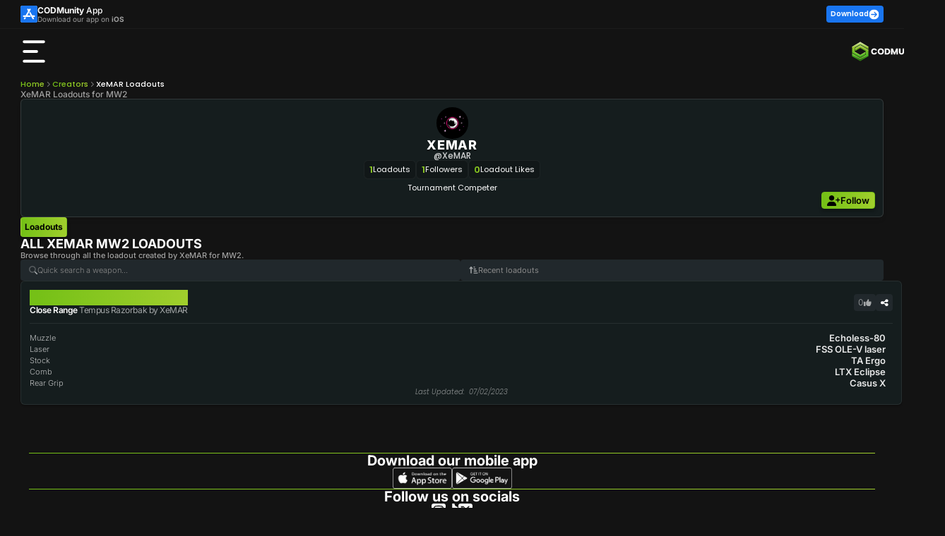

--- FILE ---
content_type: image/svg+xml
request_url: https://assets.codmunity.gg/optimized/search-grey-icon.svg
body_size: -174
content:
<svg width="15" height="15" viewBox="0 0 15 15" fill="none" xmlns="http://www.w3.org/2000/svg">
<g id="magnifying-glass-duotone-solid 1" clip-path="url(#clip0_7842_23447)">
<path id="Vector" opacity="0.4" d="M0 6.09375C0 7.70991 0.642018 9.25988 1.78482 10.4027C2.92762 11.5455 4.47759 12.1875 6.09375 12.1875C7.70991 12.1875 9.25988 11.5455 10.4027 10.4027C11.5455 9.25988 12.1875 7.70991 12.1875 6.09375C12.1875 4.47759 11.5455 2.92762 10.4027 1.78482C9.25988 0.642018 7.70991 0 6.09375 0C4.47759 0 2.92762 0.642018 1.78482 1.78482C0.642018 2.92762 0 4.47759 0 6.09375ZM10.3125 6.09375C10.3125 6.64776 10.2034 7.19635 9.99137 7.7082C9.77936 8.22004 9.4686 8.68511 9.07686 9.07686C8.68511 9.4686 8.22004 9.77936 7.7082 9.99137C7.19635 10.2034 6.64776 10.3125 6.09375 10.3125C5.53974 10.3125 4.99115 10.2034 4.4793 9.99137C3.96746 9.77936 3.50239 9.4686 3.11064 9.07686C2.7189 8.68511 2.40815 8.22004 2.19613 7.7082C1.98412 7.19635 1.875 6.64776 1.875 6.09375C1.875 5.53974 1.98412 4.99115 2.19613 4.4793C2.40815 3.96746 2.7189 3.50239 3.11064 3.11064C3.50239 2.7189 3.96746 2.40815 4.4793 2.19613C4.99115 1.98412 5.53974 1.875 6.09375 1.875C6.64776 1.875 7.19635 1.98412 7.7082 2.19613C8.22004 2.40815 8.68511 2.7189 9.07686 3.11064C9.4686 3.50239 9.77936 3.96746 9.99137 4.4793C10.2034 4.99115 10.3125 5.53974 10.3125 6.09375Z" fill="white" fill-opacity="0.6"/>
<path id="Vector_2" d="M9.68848 11.0166L13.4004 14.7256C13.7666 15.0918 14.3613 15.0918 14.7275 14.7256C15.0938 14.3594 15.0938 13.7646 14.7275 13.3984L11.0156 9.68945C10.6436 10.1963 10.1953 10.6445 9.68848 11.0166Z" fill="white" fill-opacity="0.6"/>
</g>
<defs>
<clipPath id="clip0_7842_23447">
<rect width="15" height="15" fill="white"/>
</clipPath>
</defs>
</svg>


--- FILE ---
content_type: application/javascript; charset=UTF-8
request_url: https://codmunity.gg/main-KPWAXEYO.js
body_size: 90582
content:
import{b as vs,c as ws}from"./chunk-XTO4UJWF.js";import{a as ki}from"./chunk-HFYAKYXN.js";import{a as Gt}from"./chunk-AVDRTELH.js";import{g as gs,h as wt}from"./chunk-GW7UTJTA.js";import"./chunk-YIGPGFQC.js";import{a as Je}from"./chunk-DP2PLSFU.js";import{E as os,F as ls,J as Oi,y as ss,z as as}from"./chunk-JUIXVUSZ.js";import{a as et}from"./chunk-YS62GWVR.js";import{a as is,c as ns}from"./chunk-RVYDMZGS.js";import"./chunk-PAQUV6VS.js";import{a as je}from"./chunk-PSLEXZ5N.js";import{b as zi}from"./chunk-EKWT64U4.js";import{G as hs,H as Ai,c as J,d as tt,g as ms,h as Sn,o as Ht,p as Cn,q as Ii}from"./chunk-KUKXOTYZ.js";import{A as Bt,D as fs,G as Li,H as vt,m as cs,o as ds,q as ps,r as us}from"./chunk-3BNBHA6W.js";import{a as $t}from"./chunk-FSNKHJ22.js";import{a as ht}from"./chunk-ENM6EBJC.js";import{a as xe}from"./chunk-P4ETZJJU.js";import{d as Ae}from"./chunk-YDYOZGB6.js";import{a as Ze}from"./chunk-25U7VAID.js";import{a as Le,b as Ti}from"./chunk-VYZSFM6Z.js";import{a as rs}from"./chunk-QELYE25D.js";import{c as Zr,e as Pi,f as Ei,h as Ie,i as Jr,j as es,k as ts,m as bn,n as ze}from"./chunk-TF7MB4CY.js";import{$ as ve,$a as X,$b as Si,Aa as M,Ab as Q,Ac as Qr,Ba as U,Bb as Oe,Cb as le,Cc as xi,Db as Br,Dc as gt,Ea as Nr,Fc as ai,G as Mr,H as xr,Hb as yn,J as Pr,K as Er,Ka as q,N as Tr,Na as Ft,Oa as T,Pa as ot,R as Or,Rb as bi,Sb as Rt,T as kr,Ta as O,Ua as A,Ub as ft,V as Ir,Va as R,Vb as Qe,W as te,Wa as ne,Xa as re,Y as Te,Z as fe,Za as ge,_ as Lr,a as be,ab as W,b as ei,ba as Ar,d as yr,da as He,dc as ke,ea as me,ec as mt,fc as lt,gc as Hr,i as Nt,ib as Fr,jb as Pe,jc as Gr,k as _r,ka as de,kb as Rr,kc as jr,l as hn,la as pe,lb as Ye,lc as Vr,mb as $r,mc as Wr,nc as Ur,ob as ii,oc as Ci,p as br,pb as ni,q as Sr,qb as ri,ra as zr,sc as qr,t as Cr,ta as Ge,tb as _e,tc as Yr,u as vn,ua as wn,ub as Se,uc as Xr,va as _i,vb as si,vc as _n,wa as ti,xa as K,xc as Mi,za as Dr,zc as Kr}from"./chunk-4VUQSCIY.js";var vo=["en","fr","pt","es","it","de"],wo=["profile","about","creators","ranked","wsow","social-sharing","create-loadout","meta-creator","meta-ranking","loadout","mods-access","delete","camo-tracker","ewc","404"];function yo(n){return n&&(n==null?void 0:n.length)>0&&vo.includes(n[0].path)?{consumed:[n[0]],posParams:{lang:new _n(n[0].path,{})}}:null}function ys(n){return(n==null?void 0:n.length)===0?{consumed:[]}:(n==null?void 0:n.length)===1&&!wo.includes(n[0].path)?{consumed:n,posParams:{meta:new _n(n[0].path,{})}}:null}var _o=[{matcher:yo,children:[{path:"404",loadChildren:()=>import("./chunk-RDVQLW4J.js").then(n=>n.NotFoundModule)},{path:"weapon",loadChildren:()=>import("./chunk-LSC7JVE3.js").then(n=>n.WeaponModule)},{path:"creators",loadChildren:()=>import("./chunk-KZLHBA6G.js").then(n=>n.CreatorsModule)},{path:"pcl",loadChildren:()=>import("./chunk-RC643TAZ.js").then(n=>n.PclModule)},{path:"competitive",loadChildren:()=>import("./chunk-OFXPXUOJ.js").then(n=>n.CompetitiveModule)},{path:"weapon-stats",loadChildren:()=>import("./chunk-XIXL3Q77.js").then(n=>n.WeaponStatsComparatorModule)},{path:"top-250/submit",loadChildren:()=>import("./chunk-CTOM33YQ.js").then(n=>n.Top250ScreenshotsModule)},{path:"top-250",loadChildren:()=>import("./chunk-3M6MBRHE.js").then(n=>n.Top250Module)},{path:"best-loadouts",loadChildren:()=>import("./chunk-JMATC6LI.js").then(n=>n.BestLoadoutsModule)},{path:"wsow",loadChildren:()=>import("./chunk-6CB7NGWX.js").then(n=>n.WsowModule)},{path:"ewc",loadChildren:()=>import("./chunk-XUIHMLDM.js").then(n=>n.EwcModule)},{path:"resurgence-series",loadChildren:()=>import("./chunk-77DQJ6QG.js").then(n=>n.CompetitionModule)},{path:"camo-tracker",loadChildren:()=>import("./chunk-ZYVQMXKA.js").then(n=>n.CamoTrackerModule)},{path:"about",loadChildren:()=>import("./chunk-SFUNS342.js").then(n=>n.AboutModule)},{path:"social-sharing",loadChildren:()=>import("./chunk-GOXLIY3R.js").then(n=>n.SocialSharingModule)},{path:"create-loadout",loadChildren:()=>import("./chunk-22UU5IP5.js").then(n=>n.CreateLoadoutModule)},{path:"meta-creator",loadChildren:()=>import("./chunk-FTDVOYUY.js").then(n=>n.CreateMetaModule)},{path:"meta-ranking",loadChildren:()=>import("./chunk-FI7YVECH.js").then(n=>n.MetaRankingModule)},{path:"loadout",loadChildren:()=>import("./chunk-6HRQQIJ5.js").then(n=>n.DetailLoadoutModule)},{path:"mods-access",loadChildren:()=>import("./chunk-X46Q5QWM.js").then(n=>n.ModsAccessModule)},{path:"delete",loadChildren:()=>import("./chunk-R6XP4TOB.js").then(n=>n.DeleteAccountModule)},{path:"overlay",loadChildren:()=>import("./chunk-JBGNIPMB.js").then(n=>n.StreamOverlayModule)},{path:"profile",loadChildren:()=>import("./chunk-GWBYOXBT.js").then(n=>n.ProfileModule)},{path:"tier-list",loadChildren:()=>import("./chunk-MK652FLZ.js").then(n=>n.TierListModule)},{path:"create-tier-list",loadChildren:()=>import("./chunk-SIGAE22F.js").then(n=>n.CreateTierListModule)},{path:"legal/:app/privacy",loadChildren:()=>import("./chunk-T5P7OLLV.js").then(n=>n.PrivacyPolicyModule)},{path:"legal/:app/terms",loadChildren:()=>import("./chunk-A7FFDNWT.js").then(n=>n.TermsModule)},{matcher:ys,loadChildren:()=>import("./chunk-HB572ACQ.js").then(n=>n.HomeModule)},{path:"**",redirectTo:"/404"}]},{path:"404",loadChildren:()=>import("./chunk-RDVQLW4J.js").then(n=>n.NotFoundModule)},{path:"creators",loadChildren:()=>import("./chunk-KZLHBA6G.js").then(n=>n.CreatorsModule)},{path:"pcl",loadChildren:()=>import("./chunk-RC643TAZ.js").then(n=>n.PclModule)},{path:"competitive",loadChildren:()=>import("./chunk-OFXPXUOJ.js").then(n=>n.CompetitiveModule)},{path:"weapon",loadChildren:()=>import("./chunk-LSC7JVE3.js").then(n=>n.WeaponModule)},{path:"weapon-stats",loadChildren:()=>import("./chunk-XIXL3Q77.js").then(n=>n.WeaponStatsComparatorModule)},{path:"top-250/submit",loadChildren:()=>import("./chunk-CTOM33YQ.js").then(n=>n.Top250ScreenshotsModule)},{path:"top-250",loadChildren:()=>import("./chunk-3M6MBRHE.js").then(n=>n.Top250Module)},{path:"best-loadouts",loadChildren:()=>import("./chunk-JMATC6LI.js").then(n=>n.BestLoadoutsModule)},{path:"wsow",loadChildren:()=>import("./chunk-6CB7NGWX.js").then(n=>n.WsowModule)},{path:"ewc",loadChildren:()=>import("./chunk-XUIHMLDM.js").then(n=>n.EwcModule)},{path:"resurgence-series",loadChildren:()=>import("./chunk-77DQJ6QG.js").then(n=>n.CompetitionModule)},{path:"camo-tracker",loadChildren:()=>import("./chunk-ZYVQMXKA.js").then(n=>n.CamoTrackerModule)},{path:"about",loadChildren:()=>import("./chunk-SFUNS342.js").then(n=>n.AboutModule)},{path:"social-sharing",loadChildren:()=>import("./chunk-GOXLIY3R.js").then(n=>n.SocialSharingModule)},{path:"create-loadout",loadChildren:()=>import("./chunk-22UU5IP5.js").then(n=>n.CreateLoadoutModule)},{path:"meta-creator",loadChildren:()=>import("./chunk-FTDVOYUY.js").then(n=>n.CreateMetaModule)},{path:"meta-ranking",loadChildren:()=>import("./chunk-FI7YVECH.js").then(n=>n.MetaRankingModule)},{path:"loadout",loadChildren:()=>import("./chunk-6HRQQIJ5.js").then(n=>n.DetailLoadoutModule)},{path:"mods-access",loadChildren:()=>import("./chunk-X46Q5QWM.js").then(n=>n.ModsAccessModule)},{path:"delete",loadChildren:()=>import("./chunk-R6XP4TOB.js").then(n=>n.DeleteAccountModule)},{path:"overlay",loadChildren:()=>import("./chunk-JBGNIPMB.js").then(n=>n.StreamOverlayModule)},{path:"profile",loadChildren:()=>import("./chunk-GWBYOXBT.js").then(n=>n.ProfileModule)},{path:"tier-list",loadChildren:()=>import("./chunk-MK652FLZ.js").then(n=>n.TierListModule)},{path:"create-tier-list",loadChildren:()=>import("./chunk-SIGAE22F.js").then(n=>n.CreateTierListModule)},{path:"legal/:app/privacy",loadChildren:()=>import("./chunk-T5P7OLLV.js").then(n=>n.PrivacyPolicyModule)},{path:"legal/:app/terms",loadChildren:()=>import("./chunk-A7FFDNWT.js").then(n=>n.TermsModule)},{matcher:ys,loadChildren:()=>import("./chunk-HB572ACQ.js").then(n=>n.HomeModule)},{path:"**",redirectTo:"/404"}],_s=(()=>{let e=class e{};e.\u0275fac=function(r){return new(r||e)},e.\u0275mod=me({type:e}),e.\u0275inj=fe({imports:[ai.forRoot(_o,{scrollPositionRestoration:"enabled",anchorScrolling:"enabled",initialNavigation:"enabledBlocking"}),ai]});let n=e;return n})();var Mo=n=>({collapsed:n}),xo=n=>({selected:n}),Cs=(n,e)=>["weapon",n,e];function Po(n,e){if(n&1){let t=ge();ne(0),O(1,"div",32),X("click",function(){let r=de(t).$implicit,s=W();return pe(s.changeMasterGame(r))}),R(2,"img",33),A(),re()}if(n&2){let t=e.$implicit,i=W();M(),T("ngClass",Se(3,xo,t.name===(i.dataService.selectedMasterGame==null?null:i.dataService.selectedMasterGame.name))),M(),T("src",t.image,K)("alt",t.title+" Logo")}}function Eo(n,e){if(n&1&&(O(0,"div",43),R(1,"img",44),A()),n&2){let t=W().$implicit;M(),T("src",t.Icon,K)("alt",t==null?null:t.name)}}function To(n,e){if(n&1){let t=ge();O(0,"a",38),Q(1,"routeHref"),X("click",function(r){de(t);let s=W(2);return pe(s.clickOnWeapon(r))}),O(2,"div",39),R(3,"div",40)(4,"div",41),A(),q(5,Eo,2,2,"div",42),A()}if(n&2){let t=e.$implicit,i=W(2);T("routerLink",le(1,5,si(8,Cs,t.appGame,t.slug),i.languageService.currentLang))("title","Best "+t.name+" Loadouts"),M(3),T("translation",t.name),M(),T("translation",t.category),M(),T("ngIf",t==null?null:t.Icon)}}function Oo(n,e){if(n&1&&(O(0,"div",34),R(1,"div",35),O(2,"div",36),q(3,To,6,11,"a",37),A()()),n&2){let t=W();M(3),T("ngForOf",t.resultWeapons)}}function ko(n,e){n&1&&R(0,"img",52)}function Io(n,e){if(n&1){let t=ge();O(0,"div",47),X("click",function(r){let s=de(t).$implicit,a=W(2);return pe(a.clickOnCreator(r,s))}),O(1,"div",48)(2,"div",49),Pe(3),A(),q(4,ko,1,0,"img",50),A(),R(5,"img",51),A()}if(n&2){let t=e.$implicit;M(3),Ye(" ",t==null?null:t.displayName," "),M(),T("ngIf",t.verified),M(),T("src",(t==null?null:t.imageUrlOptimized)||(t==null?null:t.imageUrl)||"https://assets.codmunity.gg/images/avatar.svg",K)("alt",t==null?null:t.displayName)}}function Lo(n,e){if(n&1&&(O(0,"div",34),R(1,"div",45),O(2,"div",36),q(3,Io,6,4,"div",46),A()()),n&2){let t=W();M(3),T("ngForOf",t.resultsSearch)}}function Ao(n,e){if(n&1){let t=ge();O(0,"div",55),X("click",function(r){let s=de(t).$implicit,a=W(2);return pe(a.clickOnCompetitive(r,s))}),O(1,"div",56),Pe(2),A()()}if(n&2){let t=e.$implicit;M(2),Ye(" ",t==null?null:t.gamertag," ")}}function zo(n,e){if(n&1&&(O(0,"div",34),R(1,"div",53),O(2,"div",36),q(3,Ao,3,1,"div",54),A()()),n&2){let t=W();M(3),T("ngForOf",t.resultCompetitives)}}function Do(n,e){n&1&&R(0,"div",64)}function No(n,e){if(n&1){let t=ge();ne(0),O(1,"div",61),X("click",function(r){let s=de(t).$implicit,a=W(2);return pe(a.clickOnLanguage(r,s.code))}),R(2,"img",62),A(),q(3,Do,1,0,"div",63),re()}if(n&2){let t=e.$implicit,i=e.index,r=W(2);M(2),T("src",t.iconUrl,K),M(),T("ngIf",i<r.languages.length-1)}}function Fo(n,e){if(n&1){let t=ge();O(0,"div",57)(1,"div",58),X("click",function(r){de(t);let s=W();return pe(s.openLanguageOverlay(r))}),R(2,"img",59),A(),O(3,"div",60),q(4,No,4,2,"ng-container",8),A()()}if(n&2){let t=W();M(2),T("src",t.dataService.languagesByCode[t.languageService.currentLang].iconUrl,K),M(),ot("display",t.showLanguageOverlay?"block":"none"),M(),T("ngForOf",t.languages)}}function Ro(n,e){n&1&&R(0,"div",64)}function $o(n,e){if(n&1){let t=ge();ne(0),O(1,"div",61),X("click",function(r){let s=de(t).$implicit,a=W(2);return pe(a.clickOnLanguage(r,s.code))}),R(2,"img",62),A(),q(3,Ro,1,0,"div",63),re()}if(n&2){let t=e.$implicit,i=e.index,r=W(2);M(2),T("src",t.iconUrl,K),M(),T("ngIf",i<r.languages.length-1)}}function Bo(n,e){if(n&1){let t=ge();O(0,"div",57)(1,"div",58),X("click",function(r){de(t);let s=W();return pe(s.openLanguageOverlay(r))}),R(2,"img",59),A(),O(3,"div",60),q(4,$o,4,2,"ng-container",8),A()()}if(n&2){let t=W();M(2),T("src",t.dataService.languagesByCode[t.languageService.currentLang].iconUrl,K),M(),ot("display",t.showLanguageOverlay?"block":"none"),M(),T("ngForOf",t.languages)}}function Ho(n,e){if(n&1){let t=ge();O(0,"a",38),Q(1,"routeHref"),X("click",function(r){de(t);let s=W(2);return pe(s.clickOnWeapon(r))}),O(2,"div",39),R(3,"div",40)(4,"div",41),A(),O(5,"div",43),R(6,"img",44),A()()}if(n&2){let t=e.$implicit,i=W(2);T("routerLink",le(1,6,si(9,Cs,t.appGame,t.slug),i.languageService.currentLang))("title","Best "+t.name+" Loadouts"),M(3),T("translation",t.name),M(),T("translation",t.category),M(2),T("src",t==null?null:t.image,K)("alt",t==null?null:t.name)}}function Go(n,e){if(n&1&&(O(0,"div",34),R(1,"div",35),O(2,"div",36),q(3,Ho,7,12,"a",37),A()()),n&2){let t=W();M(3),T("ngForOf",t.resultWeapons)}}function jo(n,e){n&1&&R(0,"img",52)}function Vo(n,e){if(n&1){let t=ge();O(0,"div",47),X("click",function(r){let s=de(t).$implicit,a=W(2);return pe(a.clickOnCreator(r,s))}),O(1,"div",48)(2,"div",49),Pe(3),A(),q(4,jo,1,0,"img",50),A(),R(5,"img",51),A()}if(n&2){let t=e.$implicit;M(3),Ye(" ",t==null?null:t.displayName," "),M(),T("ngIf",t.verified),M(),T("src",(t==null?null:t.imageUrlOptimized)||(t==null?null:t.imageUrl)||"https://assets.codmunity.gg/images/avatar.svg",K)("alt",t==null?null:t.displayName)}}function Wo(n,e){if(n&1&&(O(0,"div",34),R(1,"div",45),O(2,"div",36),q(3,Vo,6,4,"div",46),A()()),n&2){let t=W();M(3),T("ngForOf",t.resultsSearch)}}function Uo(n,e){if(n&1){let t=ge();O(0,"div",55),X("click",function(r){let s=de(t).$implicit,a=W(2);return pe(a.clickOnCompetitive(r,s))}),O(1,"div",56),Pe(2),A()()}if(n&2){let t=e.$implicit;M(2),Ye(" ",t==null?null:t.gamertag," ")}}function qo(n,e){if(n&1&&(O(0,"div",34),R(1,"div",53),O(2,"div",36),q(3,Uo,3,1,"div",54),A()()),n&2){let t=W();M(3),T("ngForOf",t.resultCompetitives)}}function Yo(n,e){if(n&1){let t=ge();O(0,"div",65),X("click",function(){de(t);let r=W();return pe(r.languageService.navigate(["profile",r.authService.currentUser==null?null:r.authService.currentUser.username]))}),R(1,"img",66),O(2,"div",67),Pe(3),A()()}if(n&2){let t=W();M(),T("src",(t.authService.currentUser==null?null:t.authService.currentUser.imageUrlOptimized)||(t.authService.currentUser==null?null:t.authService.currentUser.imageUrl)||"https://assets.codmunity.gg/images/avatar.svg",K),M(2),Ye(" ",t.authService.currentUser.displayName," ")}}function Xo(n,e){if(n&1){let t=ge();O(0,"div",68)(1,"div",69),X("click",function(){de(t);let r=W();return pe(r.modalsService.showSignInModal("sign-up"))}),R(2,"div",70),A(),O(3,"div",71),X("click",function(){de(t);let r=W();return pe(r.modalsService.showSignInModal("sign-in"))}),O(4,"div",72),R(5,"img",73),A(),R(6,"div",74),A()()}}var $i=(()=>{let e=class e{clickEvent(){this.focused||this.showDropdown&&(this.showDropdown=!1),this.showLanguageOverlay&&(this.showLanguageOverlay=!1)}constructor(i,r,s,a,o,l,c,p){this.utilsService=i,this.variablesService=r,this.languageService=s,this.apiService=a,this.storageService=o,this.authService=l,this.modalsService=c,this.dataService=p,this.languages=[],this.searchValue="",this.showDropdown=!1,this.resultWeapons=[],this.resultCompetitives=[],this.focused=!1,this.environment=ze,this.faSpinner=us,this.faXmark=ds}ngOnInit(){this.dataService.languagesChange.subscribe(()=>{this.initLanguages()}),this.initLanguages()}initLanguages(){this.languages=this.dataService.languages.filter(i=>this.languageService.supportedLangs.includes(i.code))}changeMasterGame(i){this.dataService.initSelectedMasterGame(i);let r=this.dataService.webMetasByMasterGames[i.name][0];this.languageService.navigate([r.link])}openLanguageOverlay(i){i.stopPropagation(),this.showDropdown=!1,this.showLanguageOverlay=!this.showLanguageOverlay}onSearch(){var i,r;if(this.searchTimer&&clearTimeout(this.searchTimer),this.searchValue){this.showDropdown=!0,this.isLoadingResults=!0,this.showLoading=!0,this.showContent=!1,this.resultWeapons=[];for(let s of this.dataService.weapons)this.resultWeapons.length<10&&(r=s.WeaponName)!=null&&r.toLowerCase().includes((i=this.searchValue)==null?void 0:i.toLowerCase())&&this.resultWeapons.push(s);this.searchTimer=setTimeout(()=>{this.apiService.searchOptimizedUsers(this.searchValue,[]).then(s=>{this.resultsSearch=s.result,this.noResultSearch=this.resultsSearch.length===0,this.showLoading=!1,this.showContent=!0,this.isLoadingResults=!1})},1500)}else this.showDropdown=!1,this.resultsSearch=[],this.resultWeapons=[]}clickOnCreator(i,r){i.stopPropagation(),this.languageService.navigate(["profile",r.username]),this.showDropdown=!1,this.utilsService.toggleSideMenu()}clickOnCompetitive(i,r){i.stopPropagation(),this.languageService.navigate(["competitive",r.gamertag]),this.showDropdown=!1,this.utilsService.toggleSideMenu()}clickOnWeapon(i){i.stopPropagation(),this.showDropdown=!1,this.utilsService.toggleSideMenu()}clickOnLanguage(i,r){i.stopPropagation(),this.storageService.set("lang",r),this.languageService.changeLang(r),this.showLanguageOverlay=!1}onFocusSearch(){this.searchValue&&(this.showDropdown=!0),this.focused=!0}onBlur(){this.focused=!1,setTimeout(()=>{this.showDropdown=!1},400)}goToHome(){this.dataService.masterGames&&(this.dataService.selectedMasterGame=this.dataService.masterGames[0],this.languageService.navigate([]))}collapseSideMenu(){this.utilsService.sideMenuCollapsed=!this.utilsService.sideMenuCollapsed}openBfWebsite(){this.utilsService.openUrl("https://battlefinity.gg/")}};e.\u0275fac=function(r){return new(r||e)(U(et),U(ki),U(xe),U($t),U(Gt),U(Je),U(wt),U(Le))},e.\u0275cmp=He({type:e,selectors:[["app-header"]],hostBindings:function(r,s){r&1&&X("click",function(o){return s.clickEvent(o)},!1,Dr)},decls:54,vars:41,consts:[[1,"content"],[1,"container","hide-mobile"],[1,"left-container"],["src","https://assets.codmunity.gg/optimized/new-codmunity-logo-horizontal.svg","alt","CODMunity logo",1,"app-icon",3,"click"],[1,"menu-icon-container",3,"click","ngClass"],["src","https://assets.codmunity.gg/optimized/collapse-menu-icon.svg","alt","","aria-hidden","true",1,"menu-icon"],[1,"right-container"],[1,"master-games-container"],[4,"ngFor","ngForOf"],[1,"master-game-container",3,"click"],["src","https://assets.codmunity.gg/optimized/Game_Battlefield6_Black.webp","alt","Battlefinity Website",1,"master-game-image"],[1,"search-container"],[1,"search-input"],["type","text",3,"focus","blur","input","ngModelChange","placeholder","ngModel"],["width","16","height","16","src","https://assets.codmunity.gg/optimized/search-white-icon.svg","alt","Search icon","loading","lazy",1,"search-icon"],[1,"search-overlay"],[1,"container-overlay"],["class","container-section",4,"ngIf"],[1,"loader-container"],[3,"icon"],[1,"logos-container"],["src","https://assets.codmunity.gg/optimized/appstore-logo.svg","alt","App Store Logo","loading","lazy","width","99","height","35",1,"store-logo",3,"click"],["src","https://assets.codmunity.gg/optimized/google-play-logo.svg","alt","Google Play Logo","loading","lazy","width","99","height","35",1,"store-logo",3,"click"],["class","language-container",4,"ngIf"],[1,"container","show-mobile"],[1,"top-container"],[1,"header-container"],[1,"close-icon",3,"click"],[1,"stores-container"],[1,"bottom-container"],["class","current-user-container",3,"click",4,"ngIf"],["class","sign-in-container",4,"ngIf"],[1,"master-game-container",3,"click","ngClass"],["height","32","width","auto",1,"master-game-image",3,"src","alt"],[1,"container-section"],["translation","Weapons",1,"list-title"],[1,"list-elements"],["class","container-weapon",3,"routerLink","title","click",4,"ngFor","ngForOf"],[1,"container-weapon",3,"click","routerLink","title"],[1,"weapon-texts"],[1,"weapon-name",3,"translation"],[1,"weapon-category",3,"translation"],["class","weapon-container-image",4,"ngIf"],[1,"weapon-container-image"],["loading","lazy",1,"weapon-image",3,"src","alt"],["translation","Creators",1,"list-title"],["class","container-user",3,"click",4,"ngFor","ngForOf"],[1,"container-user",3,"click"],[1,"container-texts"],[1,"user-displayName"],["src","https://assets.codmunity.gg/optimized/verified.svg","class","verified-icon",4,"ngIf"],[1,"user-image",3,"src","alt"],["src","https://assets.codmunity.gg/optimized/verified.svg",1,"verified-icon"],["translation","Competitive Profiles",1,"list-title"],["class","container-competitive",3,"click",4,"ngFor","ngForOf"],[1,"container-competitive",3,"click"],[1,"competitive-name"],[1,"language-container"],[1,"language-button",3,"click"],["alt","Language icon","width","23","height","23","loading","lazy",1,"language-icon",3,"src"],[1,"language-overlay"],[1,"link-container",3,"click"],["alt","Language icon","width","15","height","15","loading","lazy",1,"link-icon",3,"src"],["class","account-separator",4,"ngIf"],[1,"account-separator"],[1,"current-user-container",3,"click"],["alt","Creator image","loading","lazy",1,"current-user-image",3,"src"],[1,"current-user-name"],[1,"sign-in-container"],[1,"create-account-button",3,"click"],["translation","Create an account",1,"create-account-text"],[1,"sign-in-button",3,"click"],[1,"sign-in-icon-container"],["src","https://assets.codmunity.gg/optimized/user-green-icon.svg","alt","Sign in icon","width","10.5","height","12",1,"sign-in-icon"],["translation","Login",1,"sign-in-text"]],template:function(r,s){r&1&&(O(0,"div",0)(1,"div",1)(2,"div",2)(3,"img",3),X("click",function(){return s.goToHome()}),A(),O(4,"div",4),X("click",function(){return s.collapseSideMenu()}),R(5,"img",5),A()(),O(6,"div",6)(7,"div",7),q(8,Po,3,5,"ng-container",8),O(9,"div",9),X("click",function(){return s.openBfWebsite()}),R(10,"img",10),A()(),O(11,"div",11)(12,"div",12)(13,"input",13),Q(14,"translation"),Q(15,"async"),X("focus",function(){return s.onFocusSearch()})("blur",function(){return s.onBlur()})("input",function(){return s.onSearch()}),ri("ngModelChange",function(o){return ni(s.searchValue,o)||(s.searchValue=o),o}),A(),R(16,"img",14),A(),O(17,"div",15)(18,"div",16),q(19,Oo,4,1,"div",17)(20,Lo,4,1,"div",17)(21,zo,4,1,"div",17),A(),O(22,"div",18),R(23,"fa-icon",19),A()()(),O(24,"div",20)(25,"img",21),X("click",function(){return s.utilsService.openUrl(s.variablesService.APPSTORE_URL)}),A(),O(26,"img",22),X("click",function(){return s.utilsService.openUrl(s.variablesService.PLAYSTORE_URL)}),A(),q(27,Fo,5,4,"div",23),A()()(),O(28,"div",24)(29,"div",25)(30,"div",26)(31,"div",27),X("click",function(){return s.utilsService.toggleSideMenu()}),R(32,"fa-icon",19),A(),O(33,"img",3),X("click",function(){return s.goToHome()}),A(),q(34,Bo,5,4,"div",23),A(),O(35,"div",28)(36,"img",21),X("click",function(){return s.utilsService.openUrl(s.variablesService.APPSTORE_URL)}),A(),O(37,"img",22),X("click",function(){return s.utilsService.openUrl(s.variablesService.PLAYSTORE_URL)}),A()()(),O(38,"div",29)(39,"div",11)(40,"div",12)(41,"input",13),Q(42,"translation"),Q(43,"async"),X("focus",function(){return s.onFocusSearch()})("blur",function(){return s.onBlur()})("input",function(){return s.onSearch()}),ri("ngModelChange",function(o){return ni(s.searchValue,o)||(s.searchValue=o),o}),A(),R(44,"img",14),A(),O(45,"div",15)(46,"div",16),q(47,Go,4,1,"div",17)(48,Wo,4,1,"div",17)(49,qo,4,1,"div",17),A(),O(50,"div",18),R(51,"fa-icon",19),A()()(),q(52,Yo,4,2,"div",30)(53,Xo,7,0,"div",31),A()()()),r&2&&(M(4),T("ngClass",Se(39,Mo,s.utilsService.sideMenuCollapsed)),M(4),T("ngForOf",s.dataService.masterGames),M(5),T("placeholder",Oe(15,33,Oe(14,31,"Search creator or weapons..."))),ii("ngModel",s.searchValue),M(4),ot("display",s.showDropdown?"block":"none"),M(),ot("display",s.showContent?"flex":"none"),M(),T("ngIf",s.resultWeapons==null?null:s.resultWeapons.length),M(),T("ngIf",s.resultsSearch==null?null:s.resultsSearch.length),M(),T("ngIf",s.resultCompetitives==null?null:s.resultCompetitives.length),M(),ot("display",s.showLoading?"flex":"none"),M(),T("icon",s.faSpinner),M(4),T("ngIf",s.dataService.languagesByCode[s.languageService.currentLang]),M(5),T("icon",s.faXmark),M(2),T("ngIf",s.dataService.languagesByCode[s.languageService.currentLang]),M(7),T("placeholder",Oe(43,37,Oe(42,35,"Search Creator..."))),ii("ngModel",s.searchValue),M(4),ot("display",s.showDropdown?"block":"none"),M(),ot("display",s.showContent?"flex":"none"),M(),T("ngIf",s.resultWeapons==null?null:s.resultWeapons.length),M(),T("ngIf",s.resultsSearch==null?null:s.resultsSearch.length),M(),T("ngIf",s.resultCompetitives==null?null:s.resultCompetitives.length),M(),ot("display",s.showLoading?"flex":"none"),M(),T("icon",s.faSpinner),M(),T("ngIf",s.authService.currentUser),M(),T("ngIf",!s.authService.currentUser))},dependencies:[Rt,ft,Qe,Li,Zr,Pi,Ze,Ei,gt,Si,zi,ht],styles:[".content[_ngcontent-%COMP%]{width:100%}.container[_ngcontent-%COMP%]{display:flex;align-items:center;width:100%;height:64px;flex-shrink:0;background:#151d1e;border-bottom:1px solid rgba(255,255,255,.1)}.container[_ngcontent-%COMP%]   .left-container[_ngcontent-%COMP%]{display:flex;align-items:center;justify-content:space-between;width:280px;height:64px;padding:0 12px 0 10px;border-right:1px solid rgba(255,255,255,.1)}.container[_ngcontent-%COMP%]   .right-container[_ngcontent-%COMP%]{flex:1;display:flex;align-items:center;justify-content:space-between;height:64px;padding:0 20px;gap:32px}.app-icon[_ngcontent-%COMP%]{width:auto;height:35px;flex-shrink:0;cursor:pointer}.menu-icon-container[_ngcontent-%COMP%]{display:flex;align-items:center;justify-content:center;width:29px;height:29px;cursor:pointer;transition:all .3s ease-in-out}.menu-icon-container.collapsed[_ngcontent-%COMP%]{transform:rotate(180deg)}.menu-icon-container[_ngcontent-%COMP%]   .menu-icon[_ngcontent-%COMP%]{width:13px;height:15px;opacity:.5}.master-games-container[_ngcontent-%COMP%]{display:flex;align-items:center;gap:20px}.master-games-container[_ngcontent-%COMP%]   .master-game-container[_ngcontent-%COMP%]{display:flex;align-items:center;cursor:pointer;opacity:.5}.master-games-container[_ngcontent-%COMP%]   .master-game-container.selected[_ngcontent-%COMP%]{opacity:1}.master-games-container[_ngcontent-%COMP%]   .master-game-container[_ngcontent-%COMP%]   .master-game-image[_ngcontent-%COMP%]{width:auto;height:32px}.logos-container[_ngcontent-%COMP%]{display:flex;align-items:center;gap:6px}.logos-container[_ngcontent-%COMP%]   .store-logo[_ngcontent-%COMP%]{width:99px;height:35px;cursor:pointer}.language-container[_ngcontent-%COMP%]{position:relative}.language-container[_ngcontent-%COMP%]   .language-button[_ngcontent-%COMP%]{display:flex;align-items:center;justify-content:space-between;padding:8px}.language-container[_ngcontent-%COMP%]   .language-button[_ngcontent-%COMP%]   .language-icon[_ngcontent-%COMP%]{width:23px;height:23px;cursor:pointer}.language-overlay[_ngcontent-%COMP%]{position:absolute;left:0;bottom:auto;width:100%;display:flex;z-index:100;background:linear-gradient(272deg,#1b2324 50.34%,#101617 94.5%);box-shadow:0 0 52.7px #00000096;padding:4px 0}.language-overlay[_ngcontent-%COMP%]   .link-container[_ngcontent-%COMP%]{display:flex;align-items:center;justify-content:center;width:100%;cursor:pointer}.language-overlay[_ngcontent-%COMP%]   .link-container[_ngcontent-%COMP%]   .link-icon[_ngcontent-%COMP%]{width:23px;height:23px;flex-shrink:0}.search-container[_ngcontent-%COMP%]{flex:1;max-width:500px;position:relative}.search-container[_ngcontent-%COMP%]   .search-input[_ngcontent-%COMP%]{padding:13px 16px 13px 20px;display:flex;align-items:center;border-radius:4px;background:#131313;gap:16px}.search-container[_ngcontent-%COMP%]   .search-input[_ngcontent-%COMP%]   .search-icon[_ngcontent-%COMP%]{width:16px;height:16px;flex-shrink:0;opacity:.8}.search-container[_ngcontent-%COMP%]   .search-input[_ngcontent-%COMP%]   input[_ngcontent-%COMP%]{padding:0;border:none;background:none;outline:none;flex:1;color:#fff;caret-color:#fff;font-size:12px;font-style:normal;font-weight:300;line-height:18px}.search-container[_ngcontent-%COMP%]   .search-input[_ngcontent-%COMP%]   input[_ngcontent-%COMP%]::placeholder{opacity:.4}.search-container[_ngcontent-%COMP%]   .search-overlay[_ngcontent-%COMP%]{border-radius:0 0 4px 4px;background:linear-gradient(272deg,#1b2324 50.34%,#101617 94.5%);box-shadow:0 0 52.7px #00000096;position:absolute;left:0;top:44px;width:100%;min-height:2.7rem;display:flex;z-index:100;justify-content:center;align-items:center}.search-container[_ngcontent-%COMP%]   .search-overlay[_ngcontent-%COMP%]   .loader-container[_ngcontent-%COMP%]{flex:1;align-items:center;justify-content:center;min-height:2.7rem;padding:15px 14px}@keyframes _ngcontent-%COMP%_spin{0%{transform:rotate(0)}to{transform:rotate(360deg)}}.search-container[_ngcontent-%COMP%]   .search-overlay[_ngcontent-%COMP%]   .loader-container[_ngcontent-%COMP%]   fa-icon[_ngcontent-%COMP%]{color:#fff;animation:_ngcontent-%COMP%_spin 1.5s linear infinite}.search-container[_ngcontent-%COMP%]   .search-overlay[_ngcontent-%COMP%]   .container-overlay[_ngcontent-%COMP%]{position:relative;max-height:50vh;overflow-y:scroll;overflow-x:hidden;display:flex;flex-direction:column;gap:10px;padding:15px 14px}.search-container[_ngcontent-%COMP%]   .search-overlay[_ngcontent-%COMP%]   .container-overlay[_ngcontent-%COMP%]   .container-section[_ngcontent-%COMP%]{display:flex;flex-direction:column;gap:4px}.search-container[_ngcontent-%COMP%]   .search-overlay[_ngcontent-%COMP%]   .container-overlay[_ngcontent-%COMP%]   .container-section[_ngcontent-%COMP%]   .list-title[_ngcontent-%COMP%]{color:#fff;font-family:Poppins,sans-serif;font-size:12px;font-style:normal;font-weight:500;line-height:normal}.search-container[_ngcontent-%COMP%]   .search-overlay[_ngcontent-%COMP%]   .container-overlay[_ngcontent-%COMP%]   .container-section[_ngcontent-%COMP%]   .list-elements[_ngcontent-%COMP%]{display:flex;flex-direction:column;gap:4px}.container-competitive[_ngcontent-%COMP%]{display:flex;align-items:center}.container-competitive[_ngcontent-%COMP%]   .competitive-name[_ngcontent-%COMP%]{color:#fff;text-align:center;font-family:Poppins,sans-serif;font-size:14px;font-style:normal;font-weight:600;line-height:normal}.container-user[_ngcontent-%COMP%]{display:flex;align-items:center;justify-content:space-between;gap:12px;height:38px;cursor:pointer;padding:4px 8px;border-radius:4px;border:1px solid rgba(255,255,255,.1);background:linear-gradient(90deg,#1e262980,#282f3380,#1e262980);box-shadow:0 0 30px #0000001a}.container-user[_ngcontent-%COMP%]   .container-texts[_ngcontent-%COMP%]{display:flex;align-items:center;gap:4px}.container-user[_ngcontent-%COMP%]   .container-texts[_ngcontent-%COMP%]   .user-displayName[_ngcontent-%COMP%]{color:#fff;text-align:center;font-family:Inter,sans-serif;font-size:11px;font-style:normal;font-weight:400;line-height:normal;letter-spacing:1.1px;text-transform:uppercase}.container-user[_ngcontent-%COMP%]   .container-texts[_ngcontent-%COMP%]   .verified-icon[_ngcontent-%COMP%]{width:12px;height:12px}.container-user[_ngcontent-%COMP%]   .user-image[_ngcontent-%COMP%]{width:20px;height:20px;border-radius:20px}.current-user-container[_ngcontent-%COMP%]{display:flex;align-items:center;gap:8px;cursor:pointer}.current-user-container[_ngcontent-%COMP%]   .current-user-image[_ngcontent-%COMP%]{width:34px;height:34px;flex-shrink:0;border:2px solid #75c017;border-radius:17px}.current-user-container[_ngcontent-%COMP%]   .current-user-name[_ngcontent-%COMP%]{color:#fff;text-align:center;font-family:Poppins,sans-serif;font-size:11px;font-style:normal;font-weight:500;line-height:normal}.container-weapon[_ngcontent-%COMP%]{display:flex;align-items:center;justify-content:space-between;gap:12px;padding:4px 8px;border-radius:4px;border:1px solid rgba(255,255,255,.1);background:linear-gradient(90deg,#1e262980,#282f3380,#1e262980);box-shadow:0 0 30px #0000001a}.container-weapon[_ngcontent-%COMP%]   .weapon-texts[_ngcontent-%COMP%]{display:flex;flex-direction:column;gap:3px}.container-weapon[_ngcontent-%COMP%]   .weapon-texts[_ngcontent-%COMP%]   .weapon-name[_ngcontent-%COMP%]{color:#fff;font-family:Inter,sans-serif;font-size:14px;font-style:normal;font-weight:500;line-height:normal;letter-spacing:1.4px;text-transform:uppercase}.container-weapon[_ngcontent-%COMP%]   .weapon-texts[_ngcontent-%COMP%]   .weapon-category[_ngcontent-%COMP%]{color:#fffc;font-family:Inter,sans-serif;font-size:12px;font-style:normal;font-weight:400;line-height:normal}.container-weapon[_ngcontent-%COMP%]   .weapon-container-image[_ngcontent-%COMP%]{display:flex;align-items:center;justify-content:center;width:56px;height:30px}.container-weapon[_ngcontent-%COMP%]   .weapon-container-image[_ngcontent-%COMP%]   .weapon-image[_ngcontent-%COMP%]{max-width:56px;max-height:30px;width:auto;height:auto}.sign-in-container[_ngcontent-%COMP%]{display:flex;align-items:center;gap:16px}.sign-in-container[_ngcontent-%COMP%]   .create-account-button[_ngcontent-%COMP%]{display:flex;align-items:center;cursor:pointer}.sign-in-container[_ngcontent-%COMP%]   .create-account-button[_ngcontent-%COMP%]   .create-account-text[_ngcontent-%COMP%]{color:#fffc;text-align:center;font-family:Poppins,sans-serif;font-size:11px;font-style:normal;font-weight:500;line-height:normal;white-space:nowrap}.sign-in-container[_ngcontent-%COMP%]   .sign-in-button[_ngcontent-%COMP%]{border:1px solid #75c017;border-radius:4px;padding:7px 9px;display:flex;align-items:center;gap:4px;cursor:pointer}.sign-in-container[_ngcontent-%COMP%]   .sign-in-button[_ngcontent-%COMP%]   .sign-in-icon-container[_ngcontent-%COMP%]{display:flex;width:18px;height:18px;justify-content:center;align-items:center;flex-shrink:0}.sign-in-container[_ngcontent-%COMP%]   .sign-in-button[_ngcontent-%COMP%]   .sign-in-icon-container[_ngcontent-%COMP%]   .sign-in-icon[_ngcontent-%COMP%]{width:10.5px;height:12px;flex-shrink:0}.sign-in-container[_ngcontent-%COMP%]   .sign-in-button[_ngcontent-%COMP%]   .sign-in-text[_ngcontent-%COMP%]{text-align:center;font-family:Poppins,sans-serif;font-size:11px;font-style:normal;font-weight:500;line-height:normal;text-transform:capitalize;background:linear-gradient(89deg,#75c017 4.49% 4.51%,#83c51e 35.08%,#bfd93c 167.33% 167.33%);background-clip:text;-webkit-background-clip:text;-webkit-text-fill-color:transparent;white-space:nowrap}@media only screen and (max-width: 1300px){.container[_ngcontent-%COMP%]{height:auto;flex-direction:column;gap:24px;padding:42px 30px 25px}.app-icon[_ngcontent-%COMP%]{width:152.563px;height:50px;flex-shrink:0;cursor:pointer}.top-container[_ngcontent-%COMP%]{width:100%;display:flex;flex-direction:column;gap:16px}.top-container[_ngcontent-%COMP%]   .header-container[_ngcontent-%COMP%]{display:flex;justify-content:space-between;align-items:center}.top-container[_ngcontent-%COMP%]   .header-container[_ngcontent-%COMP%]   .close-icon[_ngcontent-%COMP%]{width:39px;height:39px;display:flex;align-items:center;justify-content:center}.top-container[_ngcontent-%COMP%]   .header-container[_ngcontent-%COMP%]   .close-icon[_ngcontent-%COMP%]   fa-icon[_ngcontent-%COMP%]{color:#fff;font-size:32px;display:flex}.top-container[_ngcontent-%COMP%]   .stores-container[_ngcontent-%COMP%]{display:flex;align-items:center;justify-content:center;gap:6px}.top-container[_ngcontent-%COMP%]   .stores-container[_ngcontent-%COMP%]   .store-logo[_ngcontent-%COMP%]{width:121px;height:43px}.search-container[_ngcontent-%COMP%]{max-width:none}.bottom-container[_ngcontent-%COMP%]{width:100%;display:flex;flex-direction:column;gap:16px}.current-user-container[_ngcontent-%COMP%]{justify-content:center}.sign-in-container[_ngcontent-%COMP%]{justify-content:center;gap:24px}}"]});let n=e;return n})();var Ko=()=>["weapon-stats","warzone"],Qo=()=>["weapon-stats","bo7"],Zo=()=>["weapon-stats","bo6"],Jo=()=>["camo-tracker"],el=()=>["creators"],tl=()=>["social-sharing"],il=()=>["top-250"],nl=()=>["wsow"],rl=()=>["ewc"],sl=()=>["pcl"],al=()=>["legal","codmunity","terms"],ol=()=>["legal","codmunity","privacy"],ll=n=>[n],cl=(n,e)=>["weapon",n,e],dl=()=>["delete"];function pl(n,e){if(n&1&&(ne(0),O(1,"li",25)(2,"a",47),Q(3,"routeHref"),Pe(4),A()(),re()),n&2){let t=e.$implicit,i=W();M(2),T("routerLink",le(3,3,Se(6,ll,t.link),i.languageService.currentLang))("title",t.titleMeta+" - Best Loadouts & Meta Rankings"),M(2),Ye(" ",t.titleMeta," ")}}function ul(n,e){if(n&1&&(ne(0),O(1,"li",25)(2,"a",47),Q(3,"routeHref"),Pe(4),A()(),re()),n&2){let t=e.$implicit,i=W();M(2),T("routerLink",le(3,3,si(6,cl,t.appGame,t.slug),i.languageService.currentLang))("title",t.WeaponName+" - Best Loadouts & Stats"),M(2),Ye(" ",t.WeaponName," ")}}function fl(n,e){if(n&1&&(ne(0),O(1,"li",25),R(2,"a",48),Q(3,"routeHref"),A(),re()),n&2){let t=W();M(2),T("routerLink",le(3,1,_e(4,dl),t.languageService.currentLang))}}var xs=(()=>{let e=class e{constructor(i,r,s,a){this.variablesService=i,this.dataService=r,this.languageService=s,this.authService=a}openStore(i){i==="ios"?window.open(this.variablesService.APPSTORE_URL,"_blank"):window.open(this.variablesService.PLAYSTORE_URL,"_blank")}openSocial(i){i==="instagram"?window.open("https://www.instagram.com/codmunitygg/","_blank"):i==="tiktok"?window.open("https://www.tiktok.com/@codmunitygg","_blank"):i==="x"&&window.open("https://x.com/CODMunityGG","_blank")}};e.\u0275fac=function(r){return new(r||e)(U(ki),U(Le),U(xe),U(Je))},e.\u0275cmp=He({type:e,selectors:[["app-footer"]],decls:94,vars:65,consts:[["role","contentinfo",1,"container"],["aria-hidden","true",1,"separator"],["aria-labelledby","app-downloads-heading",1,"section"],["id","app-downloads-heading","translation","footer.title",1,"section-title"],["aria-label","Download app links",1,"icons-container"],["target","_blank","rel","noopener noreferrer","aria-label","Download CODMunity app on Apple App Store",1,"store-link",3,"href"],["loading","lazy","src","https://assets.codmunity.gg/optimized/appstore-white-transparent.webp","alt","Download on Apple App Store","width","120","height","50",1,"store-icon"],["target","_blank","rel","noopener noreferrer","aria-label","Download CODMunity app on Google Play Store",1,"store-link",3,"href"],["loading","lazy","src","https://assets.codmunity.gg/optimized/google-play-white-transparent.webp","alt","Download on Google Play Store","width","135","height","50",1,"store-icon"],["aria-labelledby","social-media-heading",1,"section"],["id","social-media-heading","translation","Follow us on socials",1,"section-title"],["aria-label","Social media links",1,"icons-container"],["href","https://www.instagram.com/codmunitygg/","target","_blank","rel","noopener noreferrer","aria-label","Follow CODMunity on Instagram",1,"social-link"],["loading","lazy","src","https://assets.codmunity.gg/optimized/instagram-square-white-icon.svg","alt","Instagram","width","35","height","35",1,"social-icon"],["href","https://www.tiktok.com/@codmunitygg","target","_blank","rel","noopener noreferrer","aria-label","Follow CODMunity on TikTok",1,"social-link"],["loading","lazy","src","https://assets.codmunity.gg/optimized/tiktok-white-icon.svg","alt","TikTok","width","35","height","35",1,"social-icon"],["href","https://x.com/CODMunityGG","target","_blank","rel","noopener noreferrer","aria-label","Follow CODMunity on X (formerly Twitter)",1,"social-link"],["loading","lazy","src","https://assets.codmunity.gg/optimized/x-square-white-icon.svg","alt","X (formerly Twitter)","width","35","height","35",1,"social-icon"],["aria-label","Site navigation",1,"sections-container"],[1,"section-container"],[1,"section-title-container"],["translation","Metas",1,"section-title"],["role","list",1,"section-links"],[4,"ngFor","ngForOf"],["translation","Tools",1,"section-title"],["role","listitem"],["translation","Stats Comparator Warzone",1,"section-link-text",3,"routerLink"],["translation","Stats Comparator Black Ops 7",1,"section-link-text",3,"routerLink"],["translation","Stats Comparator Black Ops 6",1,"section-link-text",3,"routerLink"],["translation","Camo Tracker",1,"section-link-text",3,"routerLink"],["translation","Explore Creators",1,"section-link-text",3,"routerLink"],["translation","Social Sharing",1,"section-link-text",3,"routerLink"],["translation","Competitive",1,"section-title"],["translation","Top 250",1,"section-link-text",3,"routerLink"],["translation","World Series of Warzone",1,"section-link-text",3,"routerLink"],["translation","Esports World Cup",1,"section-link-text",3,"routerLink"],["translation","Pullze Check Ladder",1,"section-link-text",3,"routerLink"],["translation","Other Websites",1,"section-title"],["href","https://battlefinity.gg","target","_blank","title","Battlefinity - External website",1,"section-link-text"],["href","https://warzoneloadout.games","target","_blank","title","Warzone Loadout - External website",1,"section-link-text"],["aria-label","Top meta weapons",1,"sections-container"],["translation","Top 20 Meta",1,"section-title"],["aria-label","Legal and account links",1,"sections-container"],["translation","Other Links",1,"section-title"],["translation","Terms",1,"section-link-text",3,"routerLink"],["translation","Privacy Policy",1,"section-link-text",3,"routerLink"],[4,"ngIf"],[1,"section-link-text",3,"routerLink","title"],["translation","Delete Your Data",1,"section-link-text",3,"routerLink"]],template:function(r,s){r&1&&(O(0,"footer",0),R(1,"div",1),O(2,"section",2),R(3,"h2",3),O(4,"nav",4)(5,"a",5),R(6,"img",6),A(),O(7,"a",7),R(8,"img",8),A()()(),R(9,"div",1),O(10,"section",9),R(11,"h2",10),O(12,"nav",11)(13,"a",12),R(14,"img",13),A(),O(15,"a",14),R(16,"img",15),A(),O(17,"a",16),R(18,"img",17),A()()(),R(19,"div",1),O(20,"nav",18)(21,"div",19)(22,"div",20),R(23,"h3",21),A(),O(24,"ul",22),q(25,pl,5,8,"ng-container",23),A()(),O(26,"div",19)(27,"div",20),R(28,"h3",24),A(),O(29,"ul",22)(30,"li",25),R(31,"a",26),Q(32,"routeHref"),A(),O(33,"li",25),R(34,"a",27),Q(35,"routeHref"),A(),O(36,"li",25),R(37,"a",28),Q(38,"routeHref"),A(),O(39,"li",25),R(40,"a",29),Q(41,"routeHref"),A(),O(42,"li",25),R(43,"a",30),Q(44,"routeHref"),A(),O(45,"li",25),R(46,"a",31),Q(47,"routeHref"),A()()(),O(48,"div",19)(49,"div",20),R(50,"h3",32),A(),O(51,"ul",22)(52,"li",25),R(53,"a",33),Q(54,"routeHref"),A(),O(55,"li",25),R(56,"a",34),Q(57,"routeHref"),A(),O(58,"li",25),R(59,"a",35),Q(60,"routeHref"),A(),O(61,"li",25),R(62,"a",36),Q(63,"routeHref"),A()()(),O(64,"div",19)(65,"div",20),R(66,"h3",37),A(),O(67,"ul",22)(68,"li",25)(69,"a",38),Pe(70," Battlefinity "),A()(),O(71,"li",25)(72,"a",39),Pe(73," Warzone Loadout "),A()()()()(),R(74,"div",1),O(75,"nav",40)(76,"div",19)(77,"div",20),R(78,"h3",41),A(),O(79,"ul",22),q(80,ul,5,9,"ng-container",23),A()()(),R(81,"div",1),O(82,"nav",42)(83,"div",19)(84,"div",20),R(85,"h3",43),A(),O(86,"ul",22)(87,"li",25),R(88,"a",44),Q(89,"routeHref"),A(),O(90,"li",25),R(91,"a",45),Q(92,"routeHref"),A(),q(93,fl,4,5,"ng-container",46),A()()()()),r&2&&(M(5),T("href",s.variablesService.APPSTORE_URL,K),M(2),T("href",s.variablesService.PLAYSTORE_URL,K),M(18),T("ngForOf",s.dataService.webMetasByMasterGames[s.dataService.selectedMasterGame==null?null:s.dataService.selectedMasterGame.name]),M(6),T("routerLink",le(32,17,_e(53,Ko),s.languageService.currentLang)),M(3),T("routerLink",le(35,20,_e(54,Qo),s.languageService.currentLang)),M(3),T("routerLink",le(38,23,_e(55,Zo),s.languageService.currentLang)),M(3),T("routerLink",le(41,26,_e(56,Jo),s.languageService.currentLang)),M(3),T("routerLink",le(44,29,_e(57,el),s.languageService.currentLang)),M(3),T("routerLink",le(47,32,_e(58,tl),s.languageService.currentLang)),M(7),T("routerLink",le(54,35,_e(59,il),s.languageService.currentLang)),M(3),T("routerLink",le(57,38,_e(60,nl),s.languageService.currentLang)),M(3),T("routerLink",le(60,41,_e(61,rl),s.languageService.currentLang)),M(3),T("routerLink",le(63,44,_e(62,sl),s.languageService.currentLang)),M(18),T("ngForOf",s.dataService.topWeapons),M(8),T("routerLink",le(89,47,_e(63,al),s.languageService.currentLang)),M(3),T("routerLink",le(92,50,_e(64,ol),s.languageService.currentLang)),M(2),T("ngIf",s.authService.currentUser))},dependencies:[ft,Qe,gt,Ze,ht],styles:['@charset "UTF-8";.container[_ngcontent-%COMP%]{display:flex;flex-direction:column;gap:32px;padding:12px;margin-bottom:56px;margin-top:56px}.section[_ngcontent-%COMP%]{display:flex;flex-direction:column;align-items:center;gap:18px}.section[_ngcontent-%COMP%]   .section-title[_ngcontent-%COMP%]{color:#fff;font-family:Inter,sans-serif;font-size:30px;font-style:normal;font-weight:700;line-height:30px;text-align:center;margin:0}h2.section-title[_ngcontent-%COMP%], h3.section-title[_ngcontent-%COMP%]{margin:0}.icons-container[_ngcontent-%COMP%]{display:flex;align-items:center;gap:18px}.store-link[_ngcontent-%COMP%], .social-link[_ngcontent-%COMP%]{display:inline-block;text-decoration:none;cursor:pointer;transition:opacity .2s ease}.store-link[_ngcontent-%COMP%]:hover, .social-link[_ngcontent-%COMP%]:hover{opacity:.8}.store-link[_ngcontent-%COMP%]:focus, .social-link[_ngcontent-%COMP%]:focus{outline:2px solid rgba(255,255,255,.5);outline-offset:2px;border-radius:4px}.store-icon[_ngcontent-%COMP%]{width:auto;height:50px;display:block}.social-icon[_ngcontent-%COMP%]{width:auto;height:35px;display:block}.separator[_ngcontent-%COMP%]{width:500px;height:1px;background:var(--app-gradient);margin:0 auto}.sections-container[_ngcontent-%COMP%]{display:flex;flex-direction:column;gap:18px}.sections-container[_ngcontent-%COMP%]   .section-container[_ngcontent-%COMP%]{display:flex;align-items:flex-start;gap:24px}.sections-container[_ngcontent-%COMP%]   .section-container[_ngcontent-%COMP%]   .section-title-container[_ngcontent-%COMP%]{flex-shrink:0;width:230px;display:flex;align-items:flex-start}.sections-container[_ngcontent-%COMP%]   .section-container[_ngcontent-%COMP%]   .section-title-container[_ngcontent-%COMP%]   .section-title[_ngcontent-%COMP%]{color:#fff;font-family:Inter,sans-serif;font-size:18px;font-style:normal;font-weight:600;line-height:18px}.sections-container[_ngcontent-%COMP%]   .section-container[_ngcontent-%COMP%]   .section-links[_ngcontent-%COMP%]{display:flex;flex-wrap:wrap;gap:8px;list-style:none;margin:0;padding:0}.sections-container[_ngcontent-%COMP%]   .section-container[_ngcontent-%COMP%]   .section-links[_ngcontent-%COMP%]   li[_ngcontent-%COMP%]{display:inline-flex;align-items:center}.sections-container[_ngcontent-%COMP%]   .section-container[_ngcontent-%COMP%]   .section-links[_ngcontent-%COMP%]   li[_ngcontent-%COMP%]:not(:last-child):after{content:"\\2022";color:#fff9;font-family:Inter,sans-serif;font-size:13px;font-weight:500;margin-left:8px}.sections-container[_ngcontent-%COMP%]   .section-container[_ngcontent-%COMP%]   .section-links[_ngcontent-%COMP%]   .section-link-text[_ngcontent-%COMP%]{color:#fff9;font-family:Inter,sans-serif;font-size:13px;font-style:normal;font-weight:500;line-height:18px;text-decoration:underline;transition:color .2s ease}.sections-container[_ngcontent-%COMP%]   .section-container[_ngcontent-%COMP%]   .section-links[_ngcontent-%COMP%]   .section-link-text[_ngcontent-%COMP%]:hover{color:#fffc}@media only screen and (max-width: 1300px){.container[_ngcontent-%COMP%]{gap:18px!important}.section[_ngcontent-%COMP%]{gap:12px!important}.section[_ngcontent-%COMP%]   .section-title[_ngcontent-%COMP%]{font-size:20px!important;line-height:20px!important}.icons-container[_ngcontent-%COMP%]{gap:12px!important}.store-icon[_ngcontent-%COMP%]{height:30px!important}.social-icon[_ngcontent-%COMP%]{height:20px!important}.separator[_ngcontent-%COMP%]{width:100%!important}.sections-container[_ngcontent-%COMP%]{padding:0 12px!important}.sections-container[_ngcontent-%COMP%]   .section-container[_ngcontent-%COMP%]{flex-direction:column!important;gap:12px!important}.sections-container[_ngcontent-%COMP%]   .section-container[_ngcontent-%COMP%]   .section-title-container[_ngcontent-%COMP%]{width:auto!important}.sections-container[_ngcontent-%COMP%]   .section-container[_ngcontent-%COMP%]   .section-title-container[_ngcontent-%COMP%]   .section-title[_ngcontent-%COMP%]{font-size:14px!important;line-height:14px!important}.sections-container[_ngcontent-%COMP%]   .section-container[_ngcontent-%COMP%]   .section-links[_ngcontent-%COMP%]   li[_ngcontent-%COMP%]:not(:last-child):after{font-size:12px!important}.sections-container[_ngcontent-%COMP%]   .section-container[_ngcontent-%COMP%]   .section-links[_ngcontent-%COMP%]   .section-link-text[_ngcontent-%COMP%]{font-size:12px!important;line-height:normal!important}}']});let n=e;return n})();var Bi=(()=>{let e=class e{constructor(i,r,s){this.router=i,this.languageService=r,this.dataService=s,this.currentPage="",this.currentPageExact="",this.entriesByMasterGame={},this.entriesByMasterGameChange=new _r,this.lastMasterGamesKeys=[],this.router.events.subscribe(a=>{if(a instanceof Mi){let l=a.url.split("/");l=l.filter(m=>m!==""),l.length>0&&this.languageService.supportedLangs.includes(l[0])?(this.currentPage=l.length>1?l[1]:"home",this.currentPageExact=l.slice(1).join("/")):(this.currentPageExact=l.join("/"),this.currentPage=l[0]||"home"),this.dataService.webMetasBylink[this.currentPage]&&(this.currentPage="home");let p=a.url.split("?")[0].split("/").filter(Boolean);p.length>0&&this.languageService.supportedLangs.includes(p[0])&&p.shift();let f=(m,d)=>!m||!d||m.length!==d.length?!1:m.every((u,w)=>u===d[w]),h=[];for(let[m,d]of Object.entries(this.entriesByMasterGame)){let u=[...(d.items||[]).flatMap(w=>w.links),...(d.itemsBottom||[]).flatMap(w=>w.links)];for(let w of u)if(w.routerLink&&f(w.routerLink,p)){h.includes(m)||h.push(m);break}}if(h.length>0)if(this.lastMasterGamesKeys=h,this.dataService.selectedMasterGame){if(!h.includes(this.dataService.selectedMasterGame.name)){let m=this.dataService.masterGamesByName[h[0]];this.dataService.initSelectedMasterGame(m)}}else{let m=this.dataService.masterGamesByName[h[0]];this.dataService.initSelectedMasterGame(m)}}}),this.dataService.webMetasChange.subscribe(()=>{this.dataService.webMetasBylink[this.currentPage]&&(this.currentPage="home")}),this.dataService.masterGamesChange.subscribe(()=>{if(this.lastMasterGamesKeys.length>0){let a=this.dataService.masterGamesByName[this.lastMasterGamesKeys[0]];this.dataService.initSelectedMasterGame(a)}else this.dataService.initSelectedMasterGame(this.dataService.masterGames[0])}),this.init()}init(){return Nt(this,null,function*(){this.entriesByMasterGame["call-of-duty"]={items:[{title:"Meta & Loadouts",links:[{title:"Meta Ranking",disableIcon:"https://assets.codmunity.gg/optimized/disable-meta-ranking-icon.svg",enableIcon:"https://assets.codmunity.gg/optimized/enable-meta-ranking-icon.svg",page:"home",routerLink:[]},{title:"Tier Lists",disableIcon:"https://assets.codmunity.gg/optimized/lines-white-icon.svg",enableIcon:"https://assets.codmunity.gg/optimized/lines-green-icon.svg",page:"tier-list",routerLink:["tier-list","warzone"]}]},{title:"Weapon Stats - Comparator",links:[{title:"Warzone",disableIcon:"https://assets.codmunity.gg/optimized/WZ_Web_NonSelected.webp",enableIcon:"https://assets.codmunity.gg/optimized/WZ_Web_Selected.webp",page:"weapon-stats/warzone",routerLink:["weapon-stats","warzone"],exact:!0},{title:"Black Ops 7",disableIcon:"https://assets.codmunity.gg/optimized/BO7_Web_Selected.svg",enableIcon:"https://assets.codmunity.gg/optimized/BO7_Web_Selected.svg",page:"weapon-stats/bo7",routerLink:["weapon-stats","bo7"],exact:!0},{title:"Black Ops 6",disableIcon:"https://assets.codmunity.gg/optimized/BO6_Web_NonSelected.webp",enableIcon:"https://assets.codmunity.gg/optimized/BO6_Web_Selected.webp",page:"weapon-stats/bo6",routerLink:["weapon-stats","bo6"],exact:!0}]},{title:"Trackers",links:[{title:"Camo Tracker",disableIcon:"https://assets.codmunity.gg/optimized/disable-camo-tracker-icon.svg",enableIcon:"https://assets.codmunity.gg/optimized/enable-camo-tracker-icon.svg",page:"camo-tracker",routerLink:["camo-tracker"]}]},{title:"Creators",links:[{title:"Explore Creators",disableIcon:"https://assets.codmunity.gg/optimized/disable-explore-creators-icon.svg",enableIcon:"https://assets.codmunity.gg/optimized/enable-explore-creators-icon.svg",page:"creators",routerLink:["creators"]},{title:"Social sharing",disableIcon:"https://assets.codmunity.gg/optimized/disable-social-sharing-icon.svg",enableIcon:"https://assets.codmunity.gg/optimized/enable-social-sharing-icon.svg",page:"social-sharing",routerLink:["social-sharing"]}]},{title:"Competitive",links:[{title:"TOP 250",disableIcon:"https://assets.codmunity.gg/optimized/disable-top-250-icon.svg",enableIcon:"https://assets.codmunity.gg/optimized/enable-top-250-icon.svg",page:"top-250",routerLink:["top-250"]},{title:"WSOW Leaderboards",disableIcon:"https://assets.codmunity.gg/optimized/disable-wsow-icon.svg",enableIcon:"https://assets.codmunity.gg/optimized/enable-wsow-icon.svg",page:"wsow",routerLink:["wsow"]},{title:"EWC Leaderboards",disableIcon:"https://assets.codmunity.gg/optimized/disable-wsow-icon.svg",enableIcon:"https://assets.codmunity.gg/optimized/enable-wsow-icon.svg",page:"ewc",routerLink:["ewc"]},{title:"Pullze Check Ladder",disableIcon:"https://assets.codmunity.gg/optimized/disable-pcl-icon.svg",enableIcon:"https://assets.codmunity.gg/optimized/enable-pcl-icon.svg",page:"pcl",routerLink:["pcl"]}]}],itemsBottom:[{title:"Other",links:[{title:"Meta Explorer",disableIcon:"https://assets.codmunity.gg/optimized/disable-meta-explorer-icon.svg",enableIcon:"https://assets.codmunity.gg/optimized/enable-meta-explorer-icon.svg",page:"best-loadouts",routerLink:["best-loadouts","warzone","long-range"]},{title:"About",disableIcon:"https://assets.codmunity.gg/optimized/disable-about-icon.svg",enableIcon:"https://assets.codmunity.gg/optimized/enable-about-icon.svg",page:"about",routerLink:["about"]},{title:"Warzone loadout",disableIcon:"https://assets.codmunity.gg/optimized/disable-warzone-loadout-icon.svg",enableIcon:"https://assets.codmunity.gg/optimized/enable-warazone-loadout-icon.svg",target:"_blank",url:"https://warzoneloadout.games/"}]}]},this.entriesByMasterGame["delta-force"]={items:[{title:"Meta & Loadouts",links:[{title:"Meta Ranking",disableIcon:"https://assets.codmunity.gg/optimized/disable-meta-ranking-icon.svg",enableIcon:"https://assets.codmunity.gg/optimized/enable-meta-ranking-icon.svg",page:"home",routerLink:["delta-force"]},{title:"Tier Lists",disableIcon:"https://assets.codmunity.gg/optimized/lines-white-icon.svg",enableIcon:"https://assets.codmunity.gg/optimized/lines-green-icon.svg",page:"tier-list",routerLink:["tier-list","delta-force"]}]},{title:"Creators",links:[{title:"Explore Creators",disableIcon:"https://assets.codmunity.gg/optimized/disable-explore-creators-icon.svg",enableIcon:"https://assets.codmunity.gg/optimized/enable-explore-creators-icon.svg",page:"creators",routerLink:["creators"]}]}],itemsBottom:[{title:"Other",links:[{title:"Meta Explorer",disableIcon:"https://assets.codmunity.gg/optimized/disable-meta-explorer-icon.svg",enableIcon:"https://assets.codmunity.gg/optimized/enable-meta-explorer-icon.svg",page:"best-loadouts",routerLink:["best-loadouts","delta-force","long-range"]},{title:"About",disableIcon:"https://assets.codmunity.gg/optimized/disable-about-icon.svg",enableIcon:"https://assets.codmunity.gg/optimized/enable-about-icon.svg",page:"about",routerLink:["about"]},{title:"Warzone loadout",disableIcon:"https://assets.codmunity.gg/optimized/disable-warzone-loadout-icon.svg",enableIcon:"https://assets.codmunity.gg/optimized/enable-warazone-loadout-icon.svg",target:"_blank",url:"https://warzoneloadout.games/"}]}]},this.entriesByMasterGame.Battlefield={items:[{title:"Meta & Loadouts",links:[{title:"Meta Ranking",disableIcon:"https://assets.codmunity.gg/optimized/disable-meta-ranking-icon.svg",enableIcon:"https://assets.codmunity.gg/optimized/enable-meta-ranking-icon.svg",page:"home",routerLink:["battlefield"]}]},{title:"Weapon Stats",links:[{title:"Weapon Comparator",disableIcon:"https://assets.codmunity.gg/optimized/disable-stats-comparator-icon.svg",enableIcon:"https://assets.codmunity.gg/optimized/enable-stats-comparator-icon.svg",page:"weapon-stats/battlefield",routerLink:["weapon-stats","battlefield"],exact:!0}]},{title:"Creators",links:[{title:"Explore Creators",disableIcon:"https://assets.codmunity.gg/optimized/disable-explore-creators-icon.svg",enableIcon:"https://assets.codmunity.gg/optimized/enable-explore-creators-icon.svg",page:"creators",routerLink:["creators"]}]}],itemsBottom:[]}})}};e.\u0275fac=function(r){return new(r||e)(ve(xi),ve(xe),ve(Le))},e.\u0275prov=Te({token:e,factory:e.\u0275fac,providedIn:"root"});let n=e;return n})();var gl=n=>({hidden:n}),hl=n=>({selected:n});function vl(n,e){n&1&&(O(0,"div",8),R(1,"div",9),A())}function wl(n,e){if(n&1){let t=ge();ne(0),O(1,"a",11),Q(2,"routeHref"),X("click",function(){de(t);let r=W(4);return pe(r.clickOnLink())}),O(3,"div",12),R(4,"img",13)(5,"img",14),A(),R(6,"div",15),A(),re()}if(n&2){let t=W().$implicit,i=W(3);M(),T("title",t.title)("routerLink",le(2,9,t.routerLink,i.languageService.currentLang))("ngClass",Se(12,hl,i.menuService.currentPage===t.page||t.exact&&i.menuService.currentPageExact===t.page)),Ft("aria-current",i.menuService.currentPage===t.page||t.exact&&i.menuService.currentPageExact===t.page?"page":null),M(3),T("src",t.disableIcon,K)("alt",t.title+" Icon"),M(),T("src",t.enableIcon,K)("alt",t.title+" Icon"),M(),T("translation",t.title)}}function yl(n,e){if(n&1&&(ne(0),O(1,"a",16)(2,"div",12),R(3,"img",13)(4,"img",14),A(),R(5,"div",15),A(),re()),n&2){let t=W().$implicit;M(),T("href",t.url,K)("target",t.target)("title",t.title),M(2),T("src",t.disableIcon,K)("alt",t.title+" Icon"),M(),T("src",t.enableIcon,K)("alt",t.title+" Icon"),M(),T("translation",t.title)}}function _l(n,e){if(n&1&&(ne(0),q(1,wl,7,14,"ng-container",10)(2,yl,6,8,"ng-container",10),re()),n&2){let t=e.$implicit;M(),T("ngIf",t.routerLink),M(),T("ngIf",t.url)}}function bl(n,e){if(n&1&&(ne(0),O(1,"div",4),q(2,vl,2,0,"div",5),R(3,"div",6),O(4,"div",7),q(5,_l,3,2,"ng-container",3),A()(),re()),n&2){let t=e.$implicit,i=e.index;M(2),T("ngIf",i>0),M(),T("ngClass",Se(4,gl,i===0))("translation",t.title),M(2),T("ngForOf",t.links)}}function Sl(n,e){if(n&1&&(O(0,"div",2),q(1,bl,6,6,"ng-container",3),A()),n&2){let t=e.ngIf;M(),T("ngForOf",t)}}var Ts=(()=>{let e=class e{constructor(i,r,s,a,o,l,c,p,f){this.apiService=i,this.dataService=r,this.utilsService=s,this.authService=a,this.languageService=o,this.modalsService=l,this.storageService=c,this.messageService=p,this.menuService=f,this.environment=ze,this.faChevronDown=cs,this.faChevronRight=ps}clickOnLink(){this.utilsService.toggleSideMenu()}};e.\u0275fac=function(r){return new(r||e)(U($t),U(Le),U(et),U(Je),U(xe),U(wt),U(Gt),U(Bt),U(Bi))},e.\u0275cmp=He({type:e,selectors:[["app-menu-entries"]],decls:2,vars:1,consts:[["aria-label","Main sidebar navigation mobile"],["class","section entries-container",4,"ngIf"],[1,"section","entries-container"],[4,"ngFor","ngForOf"],[1,"entries-section"],["class","entries-section-separator-container",4,"ngIf"],[1,"entries-section-title",3,"ngClass","translation"],[1,"entries-section-links"],[1,"entries-section-separator-container"],[1,"entries-section-separator"],[4,"ngIf"],[1,"section-link",3,"click","title","routerLink","ngClass"],[1,"icon-link-container"],["width","18","height","18","loading","lazy",1,"icon-link","icon-link-disable",3,"src","alt"],["width","18","height","18","loading","lazy",1,"icon-link","icon-link-enable",3,"src","alt"],[1,"title-link",3,"translation"],[1,"section-link",3,"href","target","title"]],template:function(r,s){r&1&&(O(0,"nav",0),q(1,Sl,2,1,"div",1),A()),r&2&&(M(),T("ngIf",s.menuService.entriesByMasterGame[(s.dataService.selectedMasterGame==null?null:s.dataService.selectedMasterGame.name)||"call-of-duty"].items))},dependencies:[Rt,ft,Qe,Ze,gt,ht],styles:["nav[_ngcontent-%COMP%]{width:100%;display:flex;flex-direction:column;gap:8px;padding:18px 14px;background-color:#151d1e}.entries-container[_ngcontent-%COMP%]{display:flex;flex-direction:column;gap:18px;transition:.3s ease}.entries-container[_ngcontent-%COMP%]   .entries-section[_ngcontent-%COMP%]{display:flex;flex-direction:column;transition:.3s ease}.entries-container[_ngcontent-%COMP%]   .entries-section[_ngcontent-%COMP%]   .entries-section-title[_ngcontent-%COMP%]{margin-bottom:8px;color:#fff9;font-family:Inter,sans-serif;font-size:13px;font-style:normal;font-weight:500;line-height:normal;white-space:nowrap;overflow:hidden;opacity:1;visibility:visible;transition:opacity .3s ease,height .3s ease}.entries-container[_ngcontent-%COMP%]   .entries-section[_ngcontent-%COMP%]   .entries-section-separator-container[_ngcontent-%COMP%]{display:none;height:15px}.entries-container[_ngcontent-%COMP%]   .entries-section[_ngcontent-%COMP%]   .entries-section-separator-container[_ngcontent-%COMP%]   .entries-section-separator[_ngcontent-%COMP%]{width:100%;height:1px;background:#ffffff1a;flex-shrink:0;transition:.3s ease}.entries-container[_ngcontent-%COMP%]   .entries-section[_ngcontent-%COMP%]   .entries-section-links[_ngcontent-%COMP%]{display:flex;flex-direction:column;gap:4px;transition:.3s ease}.entries-container[_ngcontent-%COMP%]   .entries-section[_ngcontent-%COMP%]   .entries-section-links[_ngcontent-%COMP%]   .section-link[_ngcontent-%COMP%]{height:36px;display:flex;align-items:center;gap:12px;padding:6px;border-radius:4px;background:#151d1e;transition:.3s ease}.entries-container[_ngcontent-%COMP%]   .entries-section[_ngcontent-%COMP%]   .entries-section-links[_ngcontent-%COMP%]   .section-link[_ngcontent-%COMP%]:hover{background-color:#253220}.entries-container[_ngcontent-%COMP%]   .entries-section[_ngcontent-%COMP%]   .entries-section-links[_ngcontent-%COMP%]   .section-link[_ngcontent-%COMP%]:hover   .icon-link-container[_ngcontent-%COMP%]{opacity:1}.entries-container[_ngcontent-%COMP%]   .entries-section[_ngcontent-%COMP%]   .entries-section-links[_ngcontent-%COMP%]   .section-link[_ngcontent-%COMP%]:hover   .icon-link-container[_ngcontent-%COMP%]   .icon-link.icon-link-disable[_ngcontent-%COMP%]{display:none}.entries-container[_ngcontent-%COMP%]   .entries-section[_ngcontent-%COMP%]   .entries-section-links[_ngcontent-%COMP%]   .section-link[_ngcontent-%COMP%]:hover   .icon-link-container[_ngcontent-%COMP%]   .icon-link.icon-link-enable[_ngcontent-%COMP%]{display:block}.entries-container[_ngcontent-%COMP%]   .entries-section[_ngcontent-%COMP%]   .entries-section-links[_ngcontent-%COMP%]   .section-link[_ngcontent-%COMP%]:hover   .title-link[_ngcontent-%COMP%]{background:linear-gradient(89deg,#75c017 4.49% 4.51%,#83c51e 35.08%,#bfd93c 167.33% 167.33%);background-clip:text;-webkit-background-clip:text;-webkit-text-fill-color:transparent}.entries-container[_ngcontent-%COMP%]   .entries-section[_ngcontent-%COMP%]   .entries-section-links[_ngcontent-%COMP%]   .section-link.selected[_ngcontent-%COMP%]{background-color:#253220}.entries-container[_ngcontent-%COMP%]   .entries-section[_ngcontent-%COMP%]   .entries-section-links[_ngcontent-%COMP%]   .section-link.selected[_ngcontent-%COMP%]   .icon-link-container[_ngcontent-%COMP%]{opacity:1}.entries-container[_ngcontent-%COMP%]   .entries-section[_ngcontent-%COMP%]   .entries-section-links[_ngcontent-%COMP%]   .section-link.selected[_ngcontent-%COMP%]   .icon-link-container[_ngcontent-%COMP%]   .icon-link.icon-link-disable[_ngcontent-%COMP%]{display:none}.entries-container[_ngcontent-%COMP%]   .entries-section[_ngcontent-%COMP%]   .entries-section-links[_ngcontent-%COMP%]   .section-link.selected[_ngcontent-%COMP%]   .icon-link-container[_ngcontent-%COMP%]   .icon-link.icon-link-enable[_ngcontent-%COMP%]{display:block}.entries-container[_ngcontent-%COMP%]   .entries-section[_ngcontent-%COMP%]   .entries-section-links[_ngcontent-%COMP%]   .section-link.selected[_ngcontent-%COMP%]   .title-link[_ngcontent-%COMP%]{text-shadow:0 4px 4px rgba(21,29,30,.25);font-weight:600;background:linear-gradient(89deg,#75c017 4.49% 4.51%,#83c51e 35.08%,#bfd93c 167.33% 167.33%);background-clip:text;-webkit-background-clip:text;-webkit-text-fill-color:transparent}.entries-container[_ngcontent-%COMP%]   .entries-section[_ngcontent-%COMP%]   .entries-section-links[_ngcontent-%COMP%]   .section-link[_ngcontent-%COMP%]   .icon-link-container[_ngcontent-%COMP%]{width:24px;height:24px;padding:4px 2px;aspect-ratio:1/1;display:flex;align-items:center;justify-content:center;opacity:.6;transition:.3s ease}.entries-container[_ngcontent-%COMP%]   .entries-section[_ngcontent-%COMP%]   .entries-section-links[_ngcontent-%COMP%]   .section-link[_ngcontent-%COMP%]   .icon-link-container[_ngcontent-%COMP%]   .icon-link[_ngcontent-%COMP%]{width:100%;height:auto}.entries-container[_ngcontent-%COMP%]   .entries-section[_ngcontent-%COMP%]   .entries-section-links[_ngcontent-%COMP%]   .section-link[_ngcontent-%COMP%]   .icon-link-container[_ngcontent-%COMP%]   .icon-link.icon-link-disable[_ngcontent-%COMP%]{display:block}.entries-container[_ngcontent-%COMP%]   .entries-section[_ngcontent-%COMP%]   .entries-section-links[_ngcontent-%COMP%]   .section-link[_ngcontent-%COMP%]   .icon-link-container[_ngcontent-%COMP%]   .icon-link.icon-link-enable[_ngcontent-%COMP%]{display:none}.entries-container[_ngcontent-%COMP%]   .entries-section[_ngcontent-%COMP%]   .entries-section-links[_ngcontent-%COMP%]   .section-link[_ngcontent-%COMP%]   .title-link[_ngcontent-%COMP%]{color:#fff;font-family:Inter,sans-serif;font-size:14px;font-style:normal;font-weight:400;line-height:normal;white-space:nowrap;overflow:hidden;opacity:1;visibility:visible;transition:opacity .3s ease}"]});let n=e;return n})();var Ml=()=>({direction:"bottom"}),xl=n=>({responsive:n});function Pl(n,e){if(n&1&&R(0,"img",7),n&2){let t=e.$implicit;T("src",t==null?null:t.image,K)}}function El(n,e){if(n&1&&R(0,"img",7),n&2){let t=e.$implicit;T("src",t==null?null:t.image,K)}}var Os=(()=>{let e=class e{constructor(i,r){this.dataService=i,this.languageService=r}ngOnInit(){this.dataService.selectedMasterGameChange.subscribe(()=>{this.initCurrent()}),this.initCurrent()}initCurrent(){this.dataService.selectedMasterGame&&(this.masterGame=this.dataService.selectedMasterGame.name)}onChangeGame(i){let r=this.dataService.masterGamesByName[i];this.dataService.initSelectedMasterGame(r);let s=this.dataService.webMetasByMasterGames[i][0];this.languageService.navigate([s.link])}};e.\u0275fac=function(r){return new(r||e)(U(Le),U(xe))},e.\u0275cmp=He({type:e,selectors:[["app-side-menu"]],decls:8,vars:7,consts:[[1,"container"],[1,"container-bottom"],[1,"dropdown-container"],["styleClass","dropdown-simple dropdown-simple-image","panelStyleClass","dropdown-panel-simple dropdown-panel-simple-image","optionValue","name","placeholder","Select Game",3,"ngModelChange","ngModel","options","overlayOptions","scrollHeight"],["pTemplate","selectedItem"],["pTemplate","item"],[1,"container-entries"],["alt","Game Icon","height","40","width","122",1,"game-icon",3,"src"]],template:function(r,s){r&1&&(O(0,"nav",0),R(1,"app-header"),O(2,"div",1)(3,"div",2)(4,"p-dropdown",3),ri("ngModelChange",function(o){return ni(s.masterGame,o)||(s.masterGame=o),o}),X("ngModelChange",function(o){return s.onChangeGame(o)}),q(5,Pl,1,1,"ng-template",4)(6,El,1,1,"ng-template",5),A()(),R(7,"app-menu-entries",6),A()()),r&2&&(M(4),ii("ngModel",s.masterGame),T("options",s.dataService.masterGames)("overlayOptions",Se(5,xl,_e(4,Ml)))("scrollHeight","210px"))},dependencies:[Pi,Ei,Ts,$i,hs,fs],styles:["nav[_ngcontent-%COMP%]{display:flex;flex-direction:column;position:absolute;z-index:99;height:100%;width:100vw;left:-100vw;transition:all .3s;overflow:scroll;background:#131313}nav.show[_ngcontent-%COMP%]{left:0}.container-bottom[_ngcontent-%COMP%]{display:flex;flex-direction:column;padding:32px 24px}.container-bottom[_ngcontent-%COMP%]   .dropdown-container[_ngcontent-%COMP%], .container-bottom[_ngcontent-%COMP%]   .container-entries[_ngcontent-%COMP%]{width:100%}p-dropdown[_ngcontent-%COMP%]{width:100%}[_nghost-%COMP%]     .game-icon{width:122.05px;height:40px;flex-shrink:0}[_nghost-%COMP%]     .p-icon-wrapper{display:flex!important;align-items:center!important}[_nghost-%COMP%]     .p-dropdown-trigger-icon{display:flex!important;align-items:center!important}[_nghost-%COMP%]     .p-dropdown .p-dropdown-trigger{width:auto}[_nghost-%COMP%]     .dropdown-simple-image .p-dropdown-label{height:40px;display:flex;align-items:center}[_nghost-%COMP%]     .dropdown-simple{width:100%;border-radius:0;background:#151d1e;padding:8px 24px;border:none!important;box-shadow:none!important}[_nghost-%COMP%]     .dropdown-simple .p-placeholder{opacity:.5;color:#fff;font-family:Poppins,sans-serif;font-size:16px;font-style:normal;font-weight:300;padding:0}[_nghost-%COMP%]     .dropdown-simple .p-dropdown-label{color:#fff;font-family:Poppins,sans-serif;font-size:16px;font-style:normal;font-weight:300;line-height:normal;padding:0}[_nghost-%COMP%]     .dropdown-panel-simple{background:#151d1e;border-radius:4px;border:none!important;margin-top:2px}[_nghost-%COMP%]     .dropdown-panel-simple .p-dropdown-item{color:#fff;font-family:Poppins,sans-serif;font-size:14px;font-style:normal;font-weight:300}[_nghost-%COMP%]     .p-icon-wrapper{width:12px;height:12px}"]});let n=e;return n})();var kl=n=>({collapsed:n}),ks=n=>["profile",n],Il=()=>["create-loadout"],Ll=()=>["wsow"],Is=n=>({hidden:n}),Ls=n=>({selected:n});function Al(n,e){if(n&1){let t=ge();ne(0),O(1,"div",10)(2,"img",11),X("click",function(){de(t);let r=W();return pe(r.languageService.navigate(["profile",r.authService.currentUser==null?null:r.authService.currentUser.username]))}),A(),O(3,"div",12)(4,"a",13),Q(5,"routeHref"),Pe(6),A(),R(7,"a",14),Q(8,"routeHref"),A()(),re()}if(n&2){let t=W();M(2),T("src",(t.authService.currentUser==null?null:t.authService.currentUser.imageUrlOptimized)||(t.authService.currentUser==null?null:t.authService.currentUser.imageUrl)||"https://assets.codmunity.gg/images/avatar.svg",K),M(2),T("routerLink",le(5,4,Se(10,ks,t.authService.currentUser==null?null:t.authService.currentUser.username),t.languageService.currentLang)),M(2),Ye(" ",t.authService.currentUser==null?null:t.authService.currentUser.displayName," "),M(),T("routerLink",le(8,7,_e(12,Il),t.languageService.currentLang))}}function zl(n,e){if(n&1){let t=ge();O(0,"div",15)(1,"div",16),X("click",function(){de(t);let r=W();return pe(r.modalsService.showSignInModal("sign-up"))}),R(2,"img",17)(3,"img",18)(4,"div",19),A(),O(5,"div",20),X("click",function(){de(t);let r=W();return pe(r.modalsService.showSignInModal("sign-in"))}),A()()}}function Dl(n,e){if(n&1&&(ne(0),O(1,"a",21),Q(2,"routeHref"),R(3,"img",22),O(4,"div",23),R(5,"div",24)(6,"img",25),A()(),re()),n&2){let t=W();M(),T("routerLink",le(2,3,_e(6,Ll),t.languageService.currentLang))("title",t.dataService.settings.wsowButtonHomeText),M(4),T("translation",t.dataService.settings.wsowButtonHomeText)}}function Nl(n,e){n&1&&(O(0,"div",31),R(1,"div",32),A())}function Fl(n,e){n&1&&R(0,"div",39)}function Rl(n,e){if(n&1){let t=ge();ne(0),O(1,"a",33),Q(2,"routeHref"),X("click",function(){de(t);let r=W(4);return pe(r.clickOnLink())}),O(3,"div",34),R(4,"img",35)(5,"img",36),A(),R(6,"div",37),q(7,Fl,1,0,"div",38),A(),re()}if(n&2){let t=W().$implicit,i=W(3);M(),T("title",t.title)("routerLink",le(2,10,t.routerLink,i.languageService.currentLang))("ngClass",Se(13,Ls,i.menuService.currentPage===t.page||t.exact&&i.menuService.currentPageExact===t.page)),Ft("aria-current",i.menuService.currentPage===t.page||t.exact&&i.menuService.currentPageExact===t.page?"page":null),M(3),T("src",t.disableIcon,K)("alt",t.title+" Icon"),M(),T("src",t.enableIcon,K)("alt",t.title+" Icon"),M(),T("translation",t.title),M(),T("ngIf",t.new)}}function $l(n,e){n&1&&R(0,"div",39)}function Bl(n,e){if(n&1&&(ne(0),O(1,"a",40)(2,"div",34),R(3,"img",35)(4,"img",36),A(),R(5,"div",37),q(6,$l,1,0,"div",38),A(),re()),n&2){let t=W().$implicit;M(),T("href",t.url,K)("target",t.target)("title",t.title),M(2),T("src",t.disableIcon,K)("alt",t.title+" Icon"),M(),T("src",t.enableIcon,K)("alt",t.title+" Icon"),M(),T("translation",t.title),M(),T("ngIf",t.new)}}function Hl(n,e){if(n&1&&(ne(0),q(1,Rl,8,15,"ng-container",5)(2,Bl,7,9,"ng-container",5),re()),n&2){let t=e.$implicit;M(),T("ngIf",t.routerLink),M(),T("ngIf",t.url)}}function Gl(n,e){if(n&1&&(ne(0),O(1,"div",27),q(2,Nl,2,0,"div",28),R(3,"div",29),O(4,"div",30),q(5,Hl,3,2,"ng-container",26),A()(),re()),n&2){let t=e.$implicit,i=e.index;M(2),T("ngIf",i>0),M(),T("ngClass",Se(4,Is,i===0))("translation",t.title),M(2),T("ngForOf",t.links)}}function jl(n,e){if(n&1&&(ne(0),q(1,Gl,6,6,"ng-container",26),re()),n&2){let t=e.ngIf;M(),T("ngForOf",t)}}function Vl(n,e){if(n&1&&(O(0,"a",45),Q(1,"routeHref"),R(2,"img",46),O(3,"div",47),Pe(4),A()()),n&2){let t=e.$implicit,i=W(2);T("routerLink",le(1,4,Se(7,ks,t.username),i.languageService.currentLang)),M(2),T("src",t.imageUrlOptimized||"https://assets.codmunity.gg/images/avatar.svg",K)("alt",t.displayName+" Creator Image"),M(2),Rr(t.displayName)}}function Wl(n,e){if(n&1&&(ne(0),R(1,"div",3),O(2,"div",41),R(3,"div",42),O(4,"div",43),q(5,Vl,5,9,"a",44),A()(),re()),n&2){let t=W();M(5),T("ngForOf",t.authService.currentUser==null?null:t.authService.currentUser.recentProfiles)}}function Ul(n,e){n&1&&(O(0,"div",31),R(1,"div",32),A())}function ql(n,e){if(n&1){let t=ge();ne(0),O(1,"a",33),Q(2,"routeHref"),X("click",function(){de(t);let r=W(5);return pe(r.clickOnLink())}),O(3,"div",34),R(4,"img",35)(5,"img",36),A(),R(6,"div",37),A(),re()}if(n&2){let t=W().$implicit,i=W(4);M(),T("title",t.title)("routerLink",le(2,9,t.routerLink,i.languageService.currentLang))("ngClass",Se(12,Ls,i.menuService.currentPage===t.page||t.exact&&i.menuService.currentPageExact===t.page)),Ft("aria-current",i.menuService.currentPage===t.page||t.exact&&i.menuService.currentPageExact===t.page?"page":null),M(3),T("src",t.disableIcon,K)("alt",t.title+" Icon"),M(),T("src",t.enableIcon,K)("alt",t.title+" Icon"),M(),T("translation",t.title)}}function Yl(n,e){if(n&1&&(ne(0),O(1,"a",40)(2,"div",34),R(3,"img",35)(4,"img",36),A(),R(5,"div",37),A(),re()),n&2){let t=W().$implicit;M(),T("href",t.url,K)("target",t.target)("title",t.title),M(2),T("src",t.disableIcon,K)("alt",t.title+" Icon"),M(),T("src",t.enableIcon,K)("alt",t.title+" Icon"),M(),T("translation",t.title)}}function Xl(n,e){if(n&1&&(ne(0),q(1,ql,7,14,"ng-container",5)(2,Yl,6,8,"ng-container",5),re()),n&2){let t=e.$implicit;M(),T("ngIf",t.routerLink),M(),T("ngIf",t.url)}}function Kl(n,e){if(n&1&&(ne(0),O(1,"div",27),q(2,Ul,2,0,"div",28),R(3,"div",29),O(4,"div",30),q(5,Xl,3,2,"ng-container",26),A()(),re()),n&2){let t=e.$implicit,i=e.index;M(2),T("ngIf",i>0),M(),T("ngClass",Se(4,Is,i===0))("translation",t.title),M(2),T("ngForOf",t.links)}}function Ql(n,e){if(n&1&&(ne(0),R(1,"div",3),O(2,"div",4),q(3,Kl,6,6,"ng-container",26),A(),re()),n&2){let t=W().ngIf;M(3),T("ngForOf",t)}}function Zl(n,e){if(n&1&&(ne(0),q(1,Ql,4,1,"ng-container",5),re()),n&2){let t=e.ngIf;M(),T("ngIf",t.length>0)}}function Jl(n,e){if(n&1){let t=ge();O(0,"div",48),X("click",function(){let r=de(t).$implicit,s=W();return pe(s.openPartner(r))}),R(1,"img",49)(2,"img",50),O(3,"div",51),Pe(4),A()()}if(n&2){let t=e.$implicit;M(),T("src",t.webImage,K),M(),T("src",t.webSmallImage,K),M(2),$r("",t.text,"\xA0",t.code,"")}}var As=(()=>{let e=class e{constructor(i,r,s,a,o,l,c,p,f,h){this.apiService=i,this.dataService=r,this.utilsService=s,this.authService=a,this.stateService=o,this.languageService=l,this.modalsService=c,this.storageService=p,this.menuService=f,this.messageService=h}clickOnLink(){this.utilsService.toggleSideMenu()}openPartner(i){window.open(i.link,"_blank")}};e.\u0275fac=function(r){return new(r||e)(U($t),U(Le),U(et),U(Je),U(Ti),U(xe),U(wt),U(Gt),U(Bi),U(Bt))},e.\u0275cmp=He({type:e,selectors:[["app-side-menu-desktop"]],decls:16,vars:10,consts:[["noAccountTemplate",""],["aria-label","Main sidebar navigation",3,"ngClass"],[4,"ngIf","ngIfElse"],[1,"line"],[1,"section","entries-container"],[4,"ngIf"],[1,"section","partners-container"],["translation","Partners",1,"section-title"],[1,"partners-list"],["class","partner-item",3,"click",4,"ngFor","ngForOf"],[1,"section","account-container"],["alt","Creator image","loading","lazy",1,"account-image",3,"click","src"],[1,"account-texts"],[1,"account-username",3,"routerLink"],["translation","Create a loadout",1,"account-create-loadout",3,"routerLink"],[1,"section","no-account-container"],[1,"create-account-button",3,"click"],["src","https://assets.codmunity.gg/optimized/disable-create-account-icon.svg","alt","","aria-hidden","true",1,"disable-create-account-icon"],["src","https://assets.codmunity.gg/optimized/follow-creator-icon.svg","alt","","aria-hidden","true",1,"create-account-icon"],["translation","Create An Account",1,"create-account-text"],["translation","Sign-In",1,"sign-in-button",3,"click"],[1,"wsow-button-container",3,"routerLink","title"],["src","https://assets.codmunity.gg/optimized/wsow-icon.webp","alt","","aria-hidden","true",1,"wsow-button-icon"],[1,"wsow-button-right"],[1,"wsow-button-right-text",3,"translation"],["src","https://assets.codmunity.gg/optimized/arrow-righ-outline-white-icon.svg","alt","","aria-hidden","true",1,"wsow-button-right-icon"],[4,"ngFor","ngForOf"],[1,"entries-section"],["class","entries-section-separator-container",4,"ngIf"],[1,"entries-section-title",3,"ngClass","translation"],[1,"entries-section-links"],[1,"entries-section-separator-container"],[1,"entries-section-separator"],[1,"section-link",3,"click","title","routerLink","ngClass"],[1,"icon-link-container"],["width","18","height","auto","loading","lazy",1,"icon-link","icon-link-disable",3,"src","alt"],["width","18","height","auto","loading","lazy",1,"icon-link","icon-link-enable",3,"src","alt"],[1,"title-link",3,"translation"],["class","new-tag","translation","New!",4,"ngIf"],["translation","New!",1,"new-tag"],[1,"section-link",3,"href","target","title"],[1,"section","creators-container"],["translation","Recently Viewed Creators",1,"section-title"],[1,"creators-list"],["class","creator-item",3,"routerLink",4,"ngFor","ngForOf"],[1,"creator-item",3,"routerLink"],["width","25","height","25",1,"creator-image",3,"src","alt"],[1,"creator-name"],[1,"partner-item",3,"click"],["alt","Partner image","loading","lazy","height","32","width","auto",1,"partner-image",3,"src"],["alt","Partner image","loading","lazy","width","24","height","24",1,"partner-image-small",3,"src"],[1,"partner-name"]],template:function(r,s){if(r&1&&(O(0,"nav",1),q(1,Al,9,13,"ng-container",2)(2,zl,6,0,"ng-template",null,0,Br),R(4,"div",3),O(5,"div",4),q(6,Dl,7,7,"ng-container",5)(7,jl,2,1,"ng-container",5),A(),q(8,Wl,6,1,"ng-container",5)(9,Zl,2,1,"ng-container",5),ne(10),R(11,"div",3),O(12,"div",6),R(13,"div",7),O(14,"div",8),q(15,Jl,5,4,"div",9),A()(),re(),A()),r&2){let a=Fr(3);T("ngClass",Se(8,kl,s.utilsService.sideMenuCollapsed)),M(),T("ngIf",s.authService.currentUser)("ngIfElse",a),M(5),T("ngIf",s.dataService.settings.displayWsowButtonOnHome),M(),T("ngIf",s.menuService.entriesByMasterGame[(s.dataService.selectedMasterGame==null?null:s.dataService.selectedMasterGame.name)||"call-of-duty"].items),M(),T("ngIf",(s.authService.currentUser==null||s.authService.currentUser.recentProfiles==null?null:s.authService.currentUser.recentProfiles.length)>0),M(),T("ngIf",s.menuService.entriesByMasterGame[(s.dataService.selectedMasterGame==null?null:s.dataService.selectedMasterGame.name)||"call-of-duty"].itemsBottom),M(6),T("ngForOf",s.dataService.partners)}},dependencies:[Rt,ft,Qe,Ze,gt,ht],styles:["[_nghost-%COMP%]{width:280px;transition:.3s ease}[_nghost-%COMP%]:has(nav.collapsed){width:60px}nav[_ngcontent-%COMP%]{position:relative;width:280px;height:calc(100svh - 64px);overflow:scroll;display:flex;flex-direction:column;border-right:1px solid rgba(255,255,255,.1);background:#151d1e;z-index:9999;transition:.3s ease;scrollbar-width:none;-ms-overflow-style:none}nav[_ngcontent-%COMP%]::-webkit-scrollbar{width:0;height:0}nav[_ngcontent-%COMP%]   .section[_ngcontent-%COMP%]{padding:18px 14px;transition:.3s ease}nav[_ngcontent-%COMP%]   .section[_ngcontent-%COMP%]   .section-title[_ngcontent-%COMP%]{color:#fff9;font-family:Inter,sans-serif;font-size:13px;font-style:normal;font-weight:500;line-height:normal;white-space:nowrap;overflow:hidden;opacity:1;visibility:visible;transition:opacity .3s ease}nav[_ngcontent-%COMP%]   .line[_ngcontent-%COMP%]{width:100%;height:1px;background:#ffffff1a;flex-shrink:0}nav[_ngcontent-%COMP%]   .account-container[_ngcontent-%COMP%]{display:flex;align-items:center;gap:12px;transition:.3s ease}nav[_ngcontent-%COMP%]   .account-container[_ngcontent-%COMP%]   .account-image[_ngcontent-%COMP%]{width:40px;height:40px;aspect-ratio:1/1;border-radius:8px;cursor:pointer}nav[_ngcontent-%COMP%]   .account-container[_ngcontent-%COMP%]   .account-texts[_ngcontent-%COMP%]{display:flex;flex-direction:column;gap:4px;opacity:1;visibility:visible;transition:opacity .3s ease}nav[_ngcontent-%COMP%]   .account-container[_ngcontent-%COMP%]   .account-texts[_ngcontent-%COMP%]   .account-username[_ngcontent-%COMP%]{color:#fff;font-family:Inter,sans-serif;font-size:14px;font-style:normal;font-weight:600;line-height:normal;cursor:pointer;white-space:nowrap;overflow:hidden;transition:.3s ease}nav[_ngcontent-%COMP%]   .account-container[_ngcontent-%COMP%]   .account-texts[_ngcontent-%COMP%]   .account-create-loadout[_ngcontent-%COMP%]{text-align:left;font-family:Inter,sans-serif;font-size:12px;font-style:normal;font-weight:500;line-height:normal;letter-spacing:-.33px;text-decoration:underline;text-decoration-color:#75c017;background:linear-gradient(89deg,#75c017 4.49% 4.51%,#83c51e 35.08%,#bfd93c 167.33% 167.33%);background-clip:text;-webkit-background-clip:text;-webkit-text-fill-color:transparent;cursor:pointer;white-space:nowrap;overflow:hidden;transition:.3s ease}nav[_ngcontent-%COMP%]   .no-account-container[_ngcontent-%COMP%]{display:flex;flex-direction:column;gap:6px;transition:.3s ease}nav[_ngcontent-%COMP%]   .no-account-container[_ngcontent-%COMP%]   .create-account-button[_ngcontent-%COMP%]{display:flex;align-items:center;justify-content:center;gap:12px;padding:8px 24px;border-radius:8px;background:linear-gradient(89deg,#75c017 4.49% 4.51%,#83c51e 35.08%,#bfd93c 167.33% 167.33%);box-shadow:0 4px 4px #00000021,0 -3px 10px #00000021 inset;cursor:pointer;transition:.3s ease}nav[_ngcontent-%COMP%]   .no-account-container[_ngcontent-%COMP%]   .create-account-button[_ngcontent-%COMP%]   .create-account-icon[_ngcontent-%COMP%]{width:19px;height:15px;aspect-ratio:19/15}nav[_ngcontent-%COMP%]   .no-account-container[_ngcontent-%COMP%]   .create-account-button[_ngcontent-%COMP%]   .disable-create-account-icon[_ngcontent-%COMP%]{display:none;width:19px;height:15px;aspect-ratio:19/15}nav[_ngcontent-%COMP%]   .no-account-container[_ngcontent-%COMP%]   .create-account-button[_ngcontent-%COMP%]   .create-account-text[_ngcontent-%COMP%]{color:#000;font-family:Inter,sans-serif;font-size:13px;font-style:normal;font-weight:600;line-height:normal;white-space:nowrap;overflow:hidden;opacity:1;visibility:visible;transition:opacity .3s ease}nav[_ngcontent-%COMP%]   .no-account-container[_ngcontent-%COMP%]   .sign-in-button[_ngcontent-%COMP%]{text-align:center;font-family:Inter,sans-serif;font-size:11px;font-style:normal;font-weight:300;line-height:normal;letter-spacing:-.33px;text-decoration:underline;text-decoration-color:#75c017;background:linear-gradient(89deg,#75c017 4.49% 4.51%,#83c51e 35.08%,#bfd93c 167.33% 167.33%);background-clip:text;-webkit-background-clip:text;-webkit-text-fill-color:transparent;cursor:pointer}nav[_ngcontent-%COMP%]   .wsow-button-container[_ngcontent-%COMP%]{display:flex;padding:10px 12px;justify-content:space-between;align-items:center;align-self:stretch;border-radius:100px;border:1px solid rgba(255,0,0,.3);background:#ffffff05;box-shadow:0 2px 4px #00000040,0 -2px 4px #00000040 inset;transition:.3s ease}nav[_ngcontent-%COMP%]   .wsow-button-container[_ngcontent-%COMP%]   .wsow-button-icon[_ngcontent-%COMP%]{width:43px;height:20px;aspect-ratio:43/20;transition:.3s ease}nav[_ngcontent-%COMP%]   .wsow-button-container[_ngcontent-%COMP%]   .wsow-button-right[_ngcontent-%COMP%]{display:flex;align-items:center;gap:18px}nav[_ngcontent-%COMP%]   .wsow-button-container[_ngcontent-%COMP%]   .wsow-button-right[_ngcontent-%COMP%]   .wsow-button-right-text[_ngcontent-%COMP%]{color:#fff;font-family:Poppins,sans-serif;font-size:12px;font-style:normal;font-weight:600;line-height:normal}nav[_ngcontent-%COMP%]   .wsow-button-container[_ngcontent-%COMP%]   .wsow-button-right[_ngcontent-%COMP%]   .wsow-button-right-icon[_ngcontent-%COMP%]{width:17px;height:20px;aspect-ratio:17/20}nav[_ngcontent-%COMP%]   .entries-container[_ngcontent-%COMP%]{display:flex;flex-direction:column;gap:18px;transition:.3s ease}nav[_ngcontent-%COMP%]   .entries-container[_ngcontent-%COMP%]   .entries-section[_ngcontent-%COMP%]{display:flex;flex-direction:column;transition:.3s ease}nav[_ngcontent-%COMP%]   .entries-container[_ngcontent-%COMP%]   .entries-section[_ngcontent-%COMP%]   .entries-section-title[_ngcontent-%COMP%]{margin-bottom:8px;color:#fff9;font-family:Inter,sans-serif;font-size:13px;font-style:normal;font-weight:500;line-height:normal;white-space:nowrap;overflow:hidden;opacity:1;visibility:visible;transition:opacity .3s ease,height .3s ease}nav[_ngcontent-%COMP%]   .entries-container[_ngcontent-%COMP%]   .entries-section[_ngcontent-%COMP%]   .entries-section-separator-container[_ngcontent-%COMP%]{display:none;height:15px}nav[_ngcontent-%COMP%]   .entries-container[_ngcontent-%COMP%]   .entries-section[_ngcontent-%COMP%]   .entries-section-separator-container[_ngcontent-%COMP%]   .entries-section-separator[_ngcontent-%COMP%]{width:100%;height:1px;background:#ffffff1a;flex-shrink:0;transition:.3s ease}nav[_ngcontent-%COMP%]   .entries-container[_ngcontent-%COMP%]   .entries-section[_ngcontent-%COMP%]   .entries-section-links[_ngcontent-%COMP%]{display:flex;flex-direction:column;gap:4px;transition:.3s ease}nav[_ngcontent-%COMP%]   .entries-container[_ngcontent-%COMP%]   .entries-section[_ngcontent-%COMP%]   .entries-section-links[_ngcontent-%COMP%]   .section-link[_ngcontent-%COMP%]{height:36px;display:flex;align-items:center;gap:12px;padding:6px;border-radius:4px;background:#151d1e;transition:.3s ease}nav[_ngcontent-%COMP%]   .entries-container[_ngcontent-%COMP%]   .entries-section[_ngcontent-%COMP%]   .entries-section-links[_ngcontent-%COMP%]   .section-link[_ngcontent-%COMP%]:hover{background-color:#253220}nav[_ngcontent-%COMP%]   .entries-container[_ngcontent-%COMP%]   .entries-section[_ngcontent-%COMP%]   .entries-section-links[_ngcontent-%COMP%]   .section-link[_ngcontent-%COMP%]:hover   .icon-link-container[_ngcontent-%COMP%]{opacity:1}nav[_ngcontent-%COMP%]   .entries-container[_ngcontent-%COMP%]   .entries-section[_ngcontent-%COMP%]   .entries-section-links[_ngcontent-%COMP%]   .section-link[_ngcontent-%COMP%]:hover   .icon-link-container[_ngcontent-%COMP%]   .icon-link.icon-link-disable[_ngcontent-%COMP%]{display:none}nav[_ngcontent-%COMP%]   .entries-container[_ngcontent-%COMP%]   .entries-section[_ngcontent-%COMP%]   .entries-section-links[_ngcontent-%COMP%]   .section-link[_ngcontent-%COMP%]:hover   .icon-link-container[_ngcontent-%COMP%]   .icon-link.icon-link-enable[_ngcontent-%COMP%]{display:block}nav[_ngcontent-%COMP%]   .entries-container[_ngcontent-%COMP%]   .entries-section[_ngcontent-%COMP%]   .entries-section-links[_ngcontent-%COMP%]   .section-link[_ngcontent-%COMP%]:hover   .title-link[_ngcontent-%COMP%]{background:linear-gradient(89deg,#75c017 4.49% 4.51%,#83c51e 35.08%,#bfd93c 167.33% 167.33%);background-clip:text;-webkit-background-clip:text;-webkit-text-fill-color:transparent}nav[_ngcontent-%COMP%]   .entries-container[_ngcontent-%COMP%]   .entries-section[_ngcontent-%COMP%]   .entries-section-links[_ngcontent-%COMP%]   .section-link.selected[_ngcontent-%COMP%]{background-color:#253220}nav[_ngcontent-%COMP%]   .entries-container[_ngcontent-%COMP%]   .entries-section[_ngcontent-%COMP%]   .entries-section-links[_ngcontent-%COMP%]   .section-link.selected[_ngcontent-%COMP%]   .icon-link-container[_ngcontent-%COMP%]{opacity:1}nav[_ngcontent-%COMP%]   .entries-container[_ngcontent-%COMP%]   .entries-section[_ngcontent-%COMP%]   .entries-section-links[_ngcontent-%COMP%]   .section-link.selected[_ngcontent-%COMP%]   .icon-link-container[_ngcontent-%COMP%]   .icon-link.icon-link-disable[_ngcontent-%COMP%]{display:none}nav[_ngcontent-%COMP%]   .entries-container[_ngcontent-%COMP%]   .entries-section[_ngcontent-%COMP%]   .entries-section-links[_ngcontent-%COMP%]   .section-link.selected[_ngcontent-%COMP%]   .icon-link-container[_ngcontent-%COMP%]   .icon-link.icon-link-enable[_ngcontent-%COMP%]{display:block}nav[_ngcontent-%COMP%]   .entries-container[_ngcontent-%COMP%]   .entries-section[_ngcontent-%COMP%]   .entries-section-links[_ngcontent-%COMP%]   .section-link.selected[_ngcontent-%COMP%]   .title-link[_ngcontent-%COMP%]{text-shadow:0 4px 4px rgba(21,29,30,.25);font-weight:600;background:linear-gradient(89deg,#75c017 4.49% 4.51%,#83c51e 35.08%,#bfd93c 167.33% 167.33%);background-clip:text;-webkit-background-clip:text;-webkit-text-fill-color:transparent}nav[_ngcontent-%COMP%]   .entries-container[_ngcontent-%COMP%]   .entries-section[_ngcontent-%COMP%]   .entries-section-links[_ngcontent-%COMP%]   .section-link[_ngcontent-%COMP%]   .icon-link-container[_ngcontent-%COMP%]{width:24px;height:24px;padding:4px 2px;aspect-ratio:1/1;display:flex;align-items:center;justify-content:center;opacity:.6;transition:.3s ease}nav[_ngcontent-%COMP%]   .entries-container[_ngcontent-%COMP%]   .entries-section[_ngcontent-%COMP%]   .entries-section-links[_ngcontent-%COMP%]   .section-link[_ngcontent-%COMP%]   .icon-link-container[_ngcontent-%COMP%]   .icon-link[_ngcontent-%COMP%]{width:100%;height:auto}nav[_ngcontent-%COMP%]   .entries-container[_ngcontent-%COMP%]   .entries-section[_ngcontent-%COMP%]   .entries-section-links[_ngcontent-%COMP%]   .section-link[_ngcontent-%COMP%]   .icon-link-container[_ngcontent-%COMP%]   .icon-link.icon-link-disable[_ngcontent-%COMP%]{display:block}nav[_ngcontent-%COMP%]   .entries-container[_ngcontent-%COMP%]   .entries-section[_ngcontent-%COMP%]   .entries-section-links[_ngcontent-%COMP%]   .section-link[_ngcontent-%COMP%]   .icon-link-container[_ngcontent-%COMP%]   .icon-link.icon-link-enable[_ngcontent-%COMP%]{display:none}nav[_ngcontent-%COMP%]   .entries-container[_ngcontent-%COMP%]   .entries-section[_ngcontent-%COMP%]   .entries-section-links[_ngcontent-%COMP%]   .section-link[_ngcontent-%COMP%]   .title-link[_ngcontent-%COMP%]{flex:1;color:#fff;font-family:Inter,sans-serif;font-size:14px;font-style:normal;font-weight:400;line-height:normal;white-space:nowrap;overflow:hidden;opacity:1;visibility:visible;transition:opacity .3s ease}nav[_ngcontent-%COMP%]   .entries-container[_ngcontent-%COMP%]   .entries-section[_ngcontent-%COMP%]   .entries-section-links[_ngcontent-%COMP%]   .section-link[_ngcontent-%COMP%]   .new-tag[_ngcontent-%COMP%]{display:flex;padding:4px 6px;justify-content:center;align-items:center;gap:10px;border-radius:4px;background:linear-gradient(89deg,#75c017 4.49% 4.51%,#83c51e 35.08%,#bfd93c 167.33% 167.33%);color:#000;font-family:Inter,sans-serif;font-size:11px;font-style:normal;font-weight:500;line-height:11px;text-transform:capitalize}nav[_ngcontent-%COMP%]   .creators-container[_ngcontent-%COMP%]{display:flex;flex-direction:column;gap:12px}nav[_ngcontent-%COMP%]   .creators-container[_ngcontent-%COMP%]   .creators-list[_ngcontent-%COMP%]{display:flex;flex-direction:column;gap:4px}nav[_ngcontent-%COMP%]   .creators-container[_ngcontent-%COMP%]   .creators-list[_ngcontent-%COMP%]   .creator-item[_ngcontent-%COMP%]{height:41px;width:100%;display:flex;align-items:center;gap:12px;padding:6px;border-radius:4px;border:1px solid rgba(255,255,255,.1);background:#17191d08;cursor:pointer;transition:all .3s ease}nav[_ngcontent-%COMP%]   .creators-container[_ngcontent-%COMP%]   .creators-list[_ngcontent-%COMP%]   .creator-item[_ngcontent-%COMP%]   .creator-image[_ngcontent-%COMP%]{width:25px;height:25px;aspect-ratio:1/1;border-radius:20px}nav[_ngcontent-%COMP%]   .creators-container[_ngcontent-%COMP%]   .creators-list[_ngcontent-%COMP%]   .creator-item[_ngcontent-%COMP%]   .creator-name[_ngcontent-%COMP%]{color:#fff;font-family:Inter,sans-serif;font-size:14px;font-style:normal;font-weight:600;line-height:normal;white-space:nowrap;overflow:hidden;transition:all .3s ease}nav[_ngcontent-%COMP%]   .partners-container[_ngcontent-%COMP%]{display:flex;flex-direction:column;gap:8px}nav[_ngcontent-%COMP%]   .partners-container[_ngcontent-%COMP%]   .partners-list[_ngcontent-%COMP%]{display:flex;flex-direction:column;gap:8px}nav[_ngcontent-%COMP%]   .partners-container[_ngcontent-%COMP%]   .partners-list[_ngcontent-%COMP%]   .partner-item[_ngcontent-%COMP%]{width:100%;display:flex;flex-direction:column;align-items:center;justify-content:center;padding:6px;border-radius:4px;border:1px solid rgba(255,255,255,.1);background:#17191d08;cursor:pointer;transition:all .3s ease}nav[_ngcontent-%COMP%]   .partners-container[_ngcontent-%COMP%]   .partners-list[_ngcontent-%COMP%]   .partner-item[_ngcontent-%COMP%]   .partner-image[_ngcontent-%COMP%]{width:auto;height:32px;max-width:99px;transition:all .3s ease;opacity:1;visibility:visible;margin-bottom:12px}nav[_ngcontent-%COMP%]   .partners-container[_ngcontent-%COMP%]   .partners-list[_ngcontent-%COMP%]   .partner-item[_ngcontent-%COMP%]   .partner-image-small[_ngcontent-%COMP%]{width:24px;height:24px;aspect-ratio:1/1;transition:all .3s ease;opacity:0;visibility:hidden;height:0}nav[_ngcontent-%COMP%]   .partners-container[_ngcontent-%COMP%]   .partners-list[_ngcontent-%COMP%]   .partner-item[_ngcontent-%COMP%]   .partner-name[_ngcontent-%COMP%]{color:#fff9;font-family:Inter,sans-serif;font-size:14px;font-style:normal;font-weight:400;line-height:normal;white-space:nowrap;overflow:hidden;transition:all .3s ease}nav.collapsed[_ngcontent-%COMP%]{position:absolute;top:0;left:0;width:60px!important}nav.collapsed[_ngcontent-%COMP%]:hover{width:280px!important}nav.collapsed[_ngcontent-%COMP%]:not(:hover)   .section[_ngcontent-%COMP%]{padding:18px 4px!important}nav.collapsed[_ngcontent-%COMP%]:not(:hover)   .section[_ngcontent-%COMP%]   .section-title[_ngcontent-%COMP%]{opacity:0!important;visibility:hidden!important}nav.collapsed[_ngcontent-%COMP%]:not(:hover)   .account-container[_ngcontent-%COMP%]{padding:18px 10px!important}nav.collapsed[_ngcontent-%COMP%]:not(:hover)   .account-container[_ngcontent-%COMP%]   .account-texts[_ngcontent-%COMP%]{opacity:0!important;visibility:hidden!important}nav.collapsed[_ngcontent-%COMP%]:not(:hover)   .no-account-container[_ngcontent-%COMP%]   .create-account-button[_ngcontent-%COMP%]{gap:0!important;background:transparent!important}nav.collapsed[_ngcontent-%COMP%]:not(:hover)   .no-account-container[_ngcontent-%COMP%]   .create-account-button[_ngcontent-%COMP%]   .create-account-icon[_ngcontent-%COMP%]{display:none!important}nav.collapsed[_ngcontent-%COMP%]:not(:hover)   .no-account-container[_ngcontent-%COMP%]   .create-account-button[_ngcontent-%COMP%]   .disable-create-account-icon[_ngcontent-%COMP%]{display:block!important}nav.collapsed[_ngcontent-%COMP%]:not(:hover)   .no-account-container[_ngcontent-%COMP%]   .create-account-button[_ngcontent-%COMP%]   .create-account-text[_ngcontent-%COMP%]{visibility:hidden!important;opacity:0!important}nav.collapsed[_ngcontent-%COMP%]:not(:hover)   .no-account-container[_ngcontent-%COMP%]   .sign-in-button[_ngcontent-%COMP%]{opacity:0!important;visibility:hidden!important}nav.collapsed[_ngcontent-%COMP%]:not(:hover)   .wsow-button-container[_ngcontent-%COMP%]{padding:10px 4px!important;border-radius:8px!important}nav.collapsed[_ngcontent-%COMP%]:not(:hover)   .wsow-button-container[_ngcontent-%COMP%]   .wsow-button-icon[_ngcontent-%COMP%]{width:35px!important;margin-left:3px!important}nav.collapsed[_ngcontent-%COMP%]:not(:hover)   .wsow-button-container[_ngcontent-%COMP%]   .wsow-button-right[_ngcontent-%COMP%]{opacity:0!important;visibility:hidden!important}nav.collapsed[_ngcontent-%COMP%]:not(:hover)   .entries-container[_ngcontent-%COMP%]   .entries-section[_ngcontent-%COMP%]   .entries-section-title[_ngcontent-%COMP%]{height:0!important;opacity:0!important;visibility:hidden!important}nav.collapsed[_ngcontent-%COMP%]:not(:hover)   .entries-container[_ngcontent-%COMP%]   .entries-section[_ngcontent-%COMP%]   .entries-section-title.hidden[_ngcontent-%COMP%]{height:auto!important}nav.collapsed[_ngcontent-%COMP%]:not(:hover)   .entries-container[_ngcontent-%COMP%]   .entries-section[_ngcontent-%COMP%]   .entries-section-separator-container[_ngcontent-%COMP%]{display:flex!important}nav.collapsed[_ngcontent-%COMP%]:not(:hover)   .entries-container[_ngcontent-%COMP%]   .entries-section[_ngcontent-%COMP%]   .entries-section-separator-container[_ngcontent-%COMP%]   .entries-section-separator[_ngcontent-%COMP%]{display:flex!important;width:calc(100% + 8px)!important;height:1px;margin-left:-4px!important}nav.collapsed[_ngcontent-%COMP%]:not(:hover)   .entries-container[_ngcontent-%COMP%]   .entries-section[_ngcontent-%COMP%]   .entries-section-links[_ngcontent-%COMP%]   .section-link[_ngcontent-%COMP%]{padding:6px 14px!important}nav.collapsed[_ngcontent-%COMP%]:not(:hover)   .entries-container[_ngcontent-%COMP%]   .entries-section[_ngcontent-%COMP%]   .entries-section-links[_ngcontent-%COMP%]   .section-link[_ngcontent-%COMP%]   .title-link[_ngcontent-%COMP%]{opacity:0!important;visibility:hidden!important}nav.collapsed[_ngcontent-%COMP%]:not(:hover)   .creators-container[_ngcontent-%COMP%]   .creators-list[_ngcontent-%COMP%]   .creator-item[_ngcontent-%COMP%]{padding:6px 12px!important}nav.collapsed[_ngcontent-%COMP%]:not(:hover)   .creators-container[_ngcontent-%COMP%]   .creators-list[_ngcontent-%COMP%]   .creator-item[_ngcontent-%COMP%]   .creator-name[_ngcontent-%COMP%]{opacity:0!important;visibility:hidden!important}nav.collapsed[_ngcontent-%COMP%]:not(:hover)   .partners-container[_ngcontent-%COMP%]   .partners-list[_ngcontent-%COMP%]   .partner-item[_ngcontent-%COMP%]   .partner-image[_ngcontent-%COMP%]{height:0!important;opacity:0!important;visibility:hidden!important;margin-bottom:0!important}nav.collapsed[_ngcontent-%COMP%]:not(:hover)   .partners-container[_ngcontent-%COMP%]   .partners-list[_ngcontent-%COMP%]   .partner-item[_ngcontent-%COMP%]   .partner-image-small[_ngcontent-%COMP%]{opacity:1!important;visibility:visible!important;height:auto!important}nav.collapsed[_ngcontent-%COMP%]:not(:hover)   .partners-container[_ngcontent-%COMP%]   .partners-list[_ngcontent-%COMP%]   .partner-item[_ngcontent-%COMP%]   .partner-name[_ngcontent-%COMP%]{opacity:0!important;visibility:hidden!important;height:0!important}@media only screen and (max-width: 1500px){[_nghost-%COMP%]{width:60px}nav[_ngcontent-%COMP%]{position:absolute;top:0;left:0;width:60px!important}nav[_ngcontent-%COMP%]:hover{width:280px!important}nav[_ngcontent-%COMP%]:not(:hover)   .section[_ngcontent-%COMP%]{padding:18px 4px!important}nav[_ngcontent-%COMP%]:not(:hover)   .section[_ngcontent-%COMP%]   .section-title[_ngcontent-%COMP%]{opacity:0!important;visibility:hidden!important}nav[_ngcontent-%COMP%]:not(:hover)   .account-container[_ngcontent-%COMP%]{padding:18px 10px!important}nav[_ngcontent-%COMP%]:not(:hover)   .account-container[_ngcontent-%COMP%]   .account-texts[_ngcontent-%COMP%]{opacity:0!important;visibility:hidden!important}nav[_ngcontent-%COMP%]:not(:hover)   .no-account-container[_ngcontent-%COMP%]   .create-account-button[_ngcontent-%COMP%]{gap:0!important;background:transparent!important}nav[_ngcontent-%COMP%]:not(:hover)   .no-account-container[_ngcontent-%COMP%]   .create-account-button[_ngcontent-%COMP%]   .create-account-icon[_ngcontent-%COMP%]{display:none!important}nav[_ngcontent-%COMP%]:not(:hover)   .no-account-container[_ngcontent-%COMP%]   .create-account-button[_ngcontent-%COMP%]   .disable-create-account-icon[_ngcontent-%COMP%]{display:block!important}nav[_ngcontent-%COMP%]:not(:hover)   .no-account-container[_ngcontent-%COMP%]   .create-account-button[_ngcontent-%COMP%]   .create-account-text[_ngcontent-%COMP%]{visibility:hidden!important;opacity:0!important}nav[_ngcontent-%COMP%]:not(:hover)   .no-account-container[_ngcontent-%COMP%]   .sign-in-button[_ngcontent-%COMP%]{opacity:0!important;visibility:hidden!important}nav[_ngcontent-%COMP%]:not(:hover)   .entries-container[_ngcontent-%COMP%]   .entries-section[_ngcontent-%COMP%]   .entries-section-title[_ngcontent-%COMP%]{height:0!important;opacity:0!important;visibility:hidden!important}nav[_ngcontent-%COMP%]:not(:hover)   .entries-container[_ngcontent-%COMP%]   .entries-section[_ngcontent-%COMP%]   .entries-section-title.hidden[_ngcontent-%COMP%]{height:auto!important}nav[_ngcontent-%COMP%]:not(:hover)   .entries-container[_ngcontent-%COMP%]   .entries-section[_ngcontent-%COMP%]   .entries-section-separator-container[_ngcontent-%COMP%]{display:flex!important}nav[_ngcontent-%COMP%]:not(:hover)   .entries-container[_ngcontent-%COMP%]   .entries-section[_ngcontent-%COMP%]   .entries-section-separator-container[_ngcontent-%COMP%]   .entries-section-separator[_ngcontent-%COMP%]{display:flex!important;width:calc(100% + 8px)!important;height:1px;margin-left:-4px!important}nav[_ngcontent-%COMP%]:not(:hover)   .entries-container[_ngcontent-%COMP%]   .entries-section[_ngcontent-%COMP%]   .entries-section-links[_ngcontent-%COMP%]   .section-link[_ngcontent-%COMP%]{padding:6px 14px!important}nav[_ngcontent-%COMP%]:not(:hover)   .entries-container[_ngcontent-%COMP%]   .entries-section[_ngcontent-%COMP%]   .entries-section-links[_ngcontent-%COMP%]   .section-link[_ngcontent-%COMP%]   .title-link[_ngcontent-%COMP%]{opacity:0!important;visibility:hidden!important}nav[_ngcontent-%COMP%]:not(:hover)   .creators-container[_ngcontent-%COMP%]   .creators-list[_ngcontent-%COMP%]   .creator-item[_ngcontent-%COMP%]{padding:6px 12px!important}nav[_ngcontent-%COMP%]:not(:hover)   .creators-container[_ngcontent-%COMP%]   .creators-list[_ngcontent-%COMP%]   .creator-item[_ngcontent-%COMP%]   .creator-name[_ngcontent-%COMP%]{opacity:0!important;visibility:hidden!important}nav[_ngcontent-%COMP%]:not(:hover)   .partners-container[_ngcontent-%COMP%]   .partners-list[_ngcontent-%COMP%]   .partner-item[_ngcontent-%COMP%]   .partner-image[_ngcontent-%COMP%]{height:0!important;opacity:0!important;visibility:hidden!important;margin-bottom:0!important}nav[_ngcontent-%COMP%]:not(:hover)   .partners-container[_ngcontent-%COMP%]   .partners-list[_ngcontent-%COMP%]   .partner-item[_ngcontent-%COMP%]   .partner-image-small[_ngcontent-%COMP%]{opacity:1!important;visibility:visible!important;height:auto!important}nav[_ngcontent-%COMP%]:not(:hover)   .partners-container[_ngcontent-%COMP%]   .partners-list[_ngcontent-%COMP%]   .partner-item[_ngcontent-%COMP%]   .partner-name[_ngcontent-%COMP%]{opacity:0!important;visibility:hidden!important;height:0!important}}"]});let n=e;return n})();function ic(n,e){n&1&&(ne(0),O(1,"div",15),R(2,"img",16),O(3,"div",17),R(4,"div",18),Q(5,"translation"),Q(6,"async"),R(7,"div",19),Q(8,"translation"),Q(9,"async"),A()(),O(10,"div",20),R(11,"div",21)(12,"img",22),A(),re()),n&2&&(M(4),T("innerHTML",Oe(6,4,Oe(5,2,"mobile.banner.title")),ti),M(3),T("innerHTML",Oe(9,8,Oe(8,6,"mobile.android-banner.description")),ti))}function nc(n,e){n&1&&(ne(0),O(1,"div",15),R(2,"img",23),O(3,"div",17),R(4,"div",18),Q(5,"translation"),Q(6,"async"),R(7,"div",19),Q(8,"translation"),Q(9,"async"),A()(),O(10,"div",24),R(11,"div",21)(12,"img",25),A(),re()),n&2&&(M(4),T("innerHTML",Oe(6,4,Oe(5,2,"mobile.banner.title")),ti),M(3),T("innerHTML",Oe(9,8,Oe(8,6,"mobile.ios-banner.description")),ti))}var Pn="isAndroid",zs=(()=>{let e=class e{constructor(i,r,s,a,o,l,c,p,f,h,m,d,u,w){if(this.platformId=i,this.document=r,this.request=s,this.transferState=a,this.dataService=o,this.router=l,this.modalsService=c,this.authService=p,this.route=f,this.translate=h,this.stateService=m,this.languageService=d,this.seo=u,this.utilsService=w,this.isAndroid=!1,this.isAndroidFromSSR=!1,this.environment=ze,lt(this.platformId)&&this.request){let y=this.request.headers["user-agent"]||"";this.isAndroid=/android/i.test(y),this.transferState.set(Pn,this.isAndroid)}else if(mt(this.platformId)){let y=this.transferState.get(Pn,null);y!==null&&(this.isAndroid=y,this.isAndroidFromSSR=!0,this.transferState.remove(Pn))}}ngOnInit(){if(this.languageService.startLanguageRuntimeSync(),this.dataService.setGlobalAssetsLoaded(!1),this.stateService.getGlobalAssets().subscribe(i=>{this.dataService.initMasterGames(i.masterGames),this.dataService.initMetas(i.metas),this.dataService.initLanguages(i.languages),this.dataService.initGames(i.games),this.dataService.initWebMetas(i.webMetas),this.dataService.initTerms(i.terms),this.dataService.initPartners(i.partners),this.dataService.initSettings(i.settings),this.dataService.initTopWeapons(i.topWeapons),this.dataService.initWeapons(i.weapons),this.dataService.initPopularityByGame(i.popularityByGame),this.dataService.initCamoGrinds(i.camoGrinds),this.dataService.initDictionaries(i.dictionaries),this.dataService.setGlobalAssetsLoaded(!0)}),mt(this.platformId)){if(this.setupViewportHeight(),!this.isAndroidFromSSR){let i=navigator.userAgent||navigator.vendor||window.opera;/android/i.test(i)&&(this.isAndroid=!0)}window.innerWidth>=900&&(this.utilsService.sideMenuOpened=!0),this.setupDeferredListeners(),this.loadGlobalOtherData()}}loadGlobalOtherData(){this.stateService.getWebWorkerData("other-global-data").subscribe(i=>{this.dataService.initTeams(i.teams)})}setupViewportHeight(){requestAnimationFrame(()=>{let i=()=>{document.documentElement.style.setProperty("--doc-height",`${window.innerHeight}px`)};window.addEventListener("resize",i,{passive:!0}),i()})}setupDeferredListeners(){setTimeout(()=>{this.authService.currentUserChange.subscribe(()=>{this.authService.currentUser&&this.modalsService.closeSignInModal()}),this.router.events.subscribe(r=>{var s;if(r instanceof Mi){let a=this.route.snapshot.queryParamMap.get("popup"),o=Oi();switch(a){case"sign-in":!o.currentUser&&!this.authService.currentUser&&this.modalsService.showSignInModal("sign-in");break;case"sign-up":!o.currentUser&&!this.authService.currentUser&&this.modalsService.showSignInModal("sign-up");break}let l=(s=document==null?void 0:document.getElementsByClassName("scroll-content-right"))==null?void 0:s[0];l&&(l.scrollTop=0)}});let i=()=>{this.utilsService.userInteraction=!0};document.addEventListener("mousemove",i,{once:!0,passive:!0}),document.addEventListener("scroll",i,{once:!0,passive:!0}),document.addEventListener("keydown",i,{once:!0}),document.addEventListener("touchstart",i,{once:!0,passive:!0})},300)}updateHreflangTags(i){let r=this.router.url.split("?")[0],s={};for(let c of this.languageService.supportedLangs)c==="en"?s[c]=`https://codmunity.gg${r.replace(`/${i}`,"")}`:s[c]=`https://codmunity.gg/${c}${r.replace(`/${i}`,"")}`;let a=this.document.head.getElementsByTagName("link");if(a)for(let c=a.length-1;c>=0;c--)(a[c].getAttribute("rel")==="alternate"||a[c].getAttribute("rel")==="canonical")&&this.document.head.removeChild(a[c]);Object.keys(s).forEach(c=>{let p=this.document.createElement("link");p.setAttribute("rel","alternate"),p.setAttribute("hreflang",c),p.setAttribute("href",s[c]),this.document.head.appendChild(p)});let o=this.document.createElement("link");o.setAttribute("rel","alternate"),o.setAttribute("hreflang","x-default"),o.setAttribute("href",s.en),this.document.head.appendChild(o);let l=this.document.createElement("link");l.setAttribute("rel","canonical"),l.setAttribute("href",s[i]),this.document.head.appendChild(l)}clickOnMenuIcon(){this.utilsService.toggleSideMenu()}openStore(){this.isAndroid?this.openAndroidApp():this.openIosApp()}openAndroidApp(){window.open("https://play.google.com/store/apps/details?id=com.app.codmobileloadout2")}openIosApp(){window.open("https://apps.apple.com/app/codmunity-warzone-loadout/id6443736126")}};e.\u0275fac=function(r){return new(r||e)(U(Ge),U(bi),U(is,8),U(_i),U(Le),U(xi),U(wt),U(Je),U(Kr),U(ts),U(Ti),U(xe),U(rs),U(et))},e.\u0275cmp=He({type:e,selectors:[["app-root"]],decls:17,vars:4,consts:[["id","page",1,"page"],[1,"side-menu","show-mobile"],[1,"content"],[1,"download-banner","show-mobile",3,"click"],[4,"ngIf"],[1,"toggle-menu-container","show-mobile"],["alt","Menu icon","loading","lazy",1,"menu-icon",3,"click","src"],["src","https://assets.codmunity.gg/optimized/new-codmunity-logo-horizontal.svg","alt","CODMunity logo",1,"app-icon"],[1,"header","hide-mobile"],[1,"scroll-content"],[1,"hide-mobile"],[1,"scroll-content-right"],[1,"main-content"],[1,"footer"],["position","bottom-right","key","tst",3,"baseZIndex"],[1,"download-banner-content"],["src","https://assets.codmunity.gg/optimized/android-icon.svg","alt","Play Store icon",1,"banner-icon"],[1,"download-banner-content-text"],[1,"banner-title",3,"innerHTML"],[1,"banner-description",3,"innerHTML"],[1,"download-banner-button-container","green"],["translation","Download",1,"download-banner-button-text"],["src","https://assets.codmunity.gg/optimized/arrow-right-black-icon.svg","alt","Arrow right",1,"download-banner-button-icon"],["src","https://assets.codmunity.gg/optimized/appstore-blue-icon.svg","alt","App Store icon",1,"banner-icon"],[1,"download-banner-button-container"],["src","https://assets.codmunity.gg/optimized/arrow-right-white-icon.svg","alt","Arrow right",1,"download-banner-button-icon"]],template:function(r,s){r&1&&(O(0,"div",0),R(1,"app-side-menu",1),O(2,"div",2)(3,"div",3),X("click",function(){return s.openStore()}),q(4,ic,13,10,"ng-container",4)(5,nc,13,10,"ng-container",4),A(),O(6,"div",5)(7,"img",6),X("click",function(){return s.clickOnMenuIcon()}),A(),R(8,"img",7),A(),R(9,"app-header",8),O(10,"div",9),R(11,"app-side-menu-desktop",10),O(12,"div",11)(13,"div",12),R(14,"router-outlet"),A(),R(15,"app-footer",13),A()()()(),R(16,"p-toast",14)),r&2&&(M(4),T("ngIf",s.isAndroid),M(),T("ngIf",!s.isAndroid),M(2),T("src",s.environment.assetsUrl+"/burger-menu-icon.svg",K),M(9),T("baseZIndex",99999))},dependencies:[Qe,Qr,vs,$i,xs,Os,As,Ze,Si,zi],styles:["[_ngcontent-%COMP%]:root{--doc-height: 100svh}body[_ngcontent-%COMP%]{background:#131313!important}.page[_ngcontent-%COMP%]{height:100svh;width:100vw;max-width:100vw;display:flex;position:relative;background:#131313!important}.page[_ngcontent-%COMP%]   .side-menu[_ngcontent-%COMP%]{z-index:998;height:100svh}.content[_ngcontent-%COMP%]{flex:1;display:flex;flex-direction:column;width:100vw;max-width:100vw;height:100svh;position:relative;z-index:995;background:#131313!important}.content[_ngcontent-%COMP%]   .header[_ngcontent-%COMP%]{z-index:99999}.content[_ngcontent-%COMP%]   .scroll-content[_ngcontent-%COMP%]{position:relative;display:flex;align-items:flex-start;flex:1;width:100vw;background:#131313!important}.content[_ngcontent-%COMP%]   .scroll-content[_ngcontent-%COMP%]   .scroll-content-right[_ngcontent-%COMP%]{display:flex;flex-direction:column;flex:1;justify-content:space-between;align-items:center;height:calc(100svh - 64px);overflow:scroll;padding:64px 50px}.content[_ngcontent-%COMP%]   .scroll-content[_ngcontent-%COMP%]   .scroll-content-right[_ngcontent-%COMP%]   .main-content[_ngcontent-%COMP%]{max-width:1900px;width:100%}.content[_ngcontent-%COMP%]   .scroll-content[_ngcontent-%COMP%]   .scroll-content-right[_ngcontent-%COMP%]   .footer[_ngcontent-%COMP%]{width:100%}.content[_ngcontent-%COMP%]   .loading[_ngcontent-%COMP%]{position:absolute;top:0;bottom:0;right:0;left:0;display:flex;justify-content:center;align-items:center;z-index:995;background-color:#00000080}.content[_ngcontent-%COMP%]   .loading[_ngcontent-%COMP%]   fa-icon[_ngcontent-%COMP%]{font-size:2.5em}.toggle-menu-container[_ngcontent-%COMP%]{display:none;align-items:center;justify-content:space-between;width:100%;padding:54px 29px 0;background:transparent;position:absolute;z-index:99}.toggle-menu-container[_ngcontent-%COMP%]   .menu-icon[_ngcontent-%COMP%]{width:32px;height:32px;padding:3.2px}.toggle-menu-container[_ngcontent-%COMP%]   .app-icon[_ngcontent-%COMP%]{width:105px;height:auto}.download-banner[_ngcontent-%COMP%]{display:flex;align-items:center;justify-content:space-between;padding:8px 29px;border-bottom:1px solid rgba(255,255,255,.04);z-index:999}.download-banner[_ngcontent-%COMP%]   .download-banner-content[_ngcontent-%COMP%]{display:flex;align-items:center;gap:8px}.download-banner[_ngcontent-%COMP%]   .download-banner-content[_ngcontent-%COMP%]   .banner-icon[_ngcontent-%COMP%]{width:24px;height:24px}.download-banner[_ngcontent-%COMP%]   .download-banner-content[_ngcontent-%COMP%]   .download-banner-content-text[_ngcontent-%COMP%]{display:flex;flex-direction:column}.download-banner[_ngcontent-%COMP%]   .download-banner-content[_ngcontent-%COMP%]   .download-banner-content-text[_ngcontent-%COMP%]   .banner-title[_ngcontent-%COMP%]{color:#fff;font-family:Inter,sans-serif;font-size:12px;font-style:normal;font-weight:500;line-height:14px;text-transform:capitalize}.download-banner[_ngcontent-%COMP%]   .download-banner-content[_ngcontent-%COMP%]   .download-banner-content-text[_ngcontent-%COMP%]   .banner-description[_ngcontent-%COMP%]{color:#fff9;font-family:Inter,sans-serif;font-size:10px;font-style:normal;font-weight:400;line-height:10px}.download-banner[_ngcontent-%COMP%]   .download-banner-button-container[_ngcontent-%COMP%]{display:flex;padding:4px 6px;justify-content:center;align-items:center;gap:6px;border-radius:4px;background:#1975f0}.download-banner[_ngcontent-%COMP%]   .download-banner-button-container.green[_ngcontent-%COMP%]{background:#a4c639}.download-banner[_ngcontent-%COMP%]   .download-banner-button-container.green[_ngcontent-%COMP%]   .download-banner-button-text[_ngcontent-%COMP%]{color:#000}.download-banner[_ngcontent-%COMP%]   .download-banner-button-container[_ngcontent-%COMP%]   .download-banner-button-text[_ngcontent-%COMP%]{color:#fff;font-family:Poppins,sans-serif;font-size:10px;font-style:normal;font-weight:600;line-height:normal}.download-banner[_ngcontent-%COMP%]   .download-banner-button-container[_ngcontent-%COMP%]   .download-banner-button-icon[_ngcontent-%COMP%]{width:15px;height:15px;aspect-ratio:1/1}@media only screen and (max-width: 1300px){.scroll-content-right[_ngcontent-%COMP%]{min-height:100svh!important;max-width:100vw!important;width:100vw!important;padding:70px 29px!important}.scroll-content[_ngcontent-%COMP%]{padding:0!important;width:100vw!important}}"]});let n=e;return n})();function Ds(n){return new te(3e3,!1)}function rc(){return new te(3100,!1)}function sc(){return new te(3101,!1)}function ac(n){return new te(3001,!1)}function oc(n){return new te(3003,!1)}function lc(n){return new te(3004,!1)}function cc(n,e){return new te(3005,!1)}function dc(){return new te(3006,!1)}function pc(){return new te(3007,!1)}function uc(n,e){return new te(3008,!1)}function fc(n){return new te(3002,!1)}function mc(n,e,t,i,r){return new te(3010,!1)}function gc(){return new te(3011,!1)}function hc(){return new te(3012,!1)}function vc(){return new te(3200,!1)}function wc(){return new te(3202,!1)}function yc(){return new te(3013,!1)}function _c(n){return new te(3014,!1)}function bc(n){return new te(3015,!1)}function Sc(n){return new te(3016,!1)}function Cc(n,e){return new te(3404,!1)}function Mc(n){return new te(3502,!1)}function xc(n){return new te(3503,!1)}function Pc(){return new te(3300,!1)}function Ec(n){return new te(3504,!1)}function Tc(n){return new te(3301,!1)}function Oc(n,e){return new te(3302,!1)}function kc(n){return new te(3303,!1)}function Ic(n,e){return new te(3400,!1)}function Lc(n){return new te(3401,!1)}function Ac(n){return new te(3402,!1)}function zc(n,e){return new te(3505,!1)}function yt(n){switch(n.length){case 0:return new Ht;case 1:return n[0];default:return new Cn(n)}}function Xs(n,e,t=new Map,i=new Map){let r=[],s=[],a=-1,o=null;if(e.forEach(l=>{let c=l.get("offset"),p=c==a,f=p&&o||new Map;l.forEach((h,m)=>{let d=m,u=h;if(m!=="offset")switch(d=n.normalizePropertyName(d,r),u){case Ii:u=t.get(m);break;case tt:u=i.get(m);break;default:u=n.normalizeStyleValue(m,d,u,r);break}f.set(d,u)}),p||s.push(f),o=f,a=c}),r.length)throw Mc(r);return s}function Xn(n,e,t,i){switch(e){case"start":n.onStart(()=>i(t&&En(t,"start",n)));break;case"done":n.onDone(()=>i(t&&En(t,"done",n)));break;case"destroy":n.onDestroy(()=>i(t&&En(t,"destroy",n)));break}}function En(n,e,t){let i=t.totalTime,r=!!t.disabled,s=Kn(n.element,n.triggerName,n.fromState,n.toState,e||n.phaseName,i??n.totalTime,r),a=n._data;return a!=null&&(s._data=a),s}function Kn(n,e,t,i,r="",s=0,a){return{element:n,triggerName:e,fromState:t,toState:i,phaseName:r,totalTime:s,disabled:!!a}}function $e(n,e,t){let i=n.get(e);return i||n.set(e,i=t),i}function Ns(n){let e=n.indexOf(":"),t=n.substring(1,e),i=n.slice(e+1);return[t,i]}var Dc=typeof document>"u"?null:document.documentElement;function Qn(n){let e=n.parentNode||n.host||null;return e===Dc?null:e}function Nc(n){return n.substring(1,6)=="ebkit"}var xt=null,Fs=!1;function Fc(n){xt||(xt=Rc()||{},Fs=xt.style?"WebkitAppearance"in xt.style:!1);let e=!0;return xt.style&&!Nc(n)&&(e=n in xt.style,!e&&Fs&&(e="Webkit"+n.charAt(0).toUpperCase()+n.slice(1)in xt.style)),e}function Rc(){return typeof document<"u"?document.body:null}function Ks(n,e){for(;e;){if(e===n)return!0;e=Qn(e)}return!1}function Qs(n,e,t){if(t)return Array.from(n.querySelectorAll(e));let i=n.querySelector(e);return i?[i]:[]}var Zn=(()=>{let e=class e{validateStyleProperty(i){return Fc(i)}containsElement(i,r){return Ks(i,r)}getParentElement(i){return Qn(i)}query(i,r,s){return Qs(i,r,s)}computeStyle(i,r,s){return s||""}animate(i,r,s,a,o,l=[],c){return new Ht(s,a)}};e.\u0275fac=function(r){return new(r||e)},e.\u0275prov=Te({token:e,factory:e.\u0275fac});let n=e;return n})(),ir=class ir{};ir.NOOP=new Zn;var Tt=ir,Ot=class{};var $c=1e3,Zs="{{",Bc="}}",Js="ng-enter",An="ng-leave",Hi="ng-trigger",Ui=".ng-trigger",Rs="ng-animating",zn=".ng-animating";function ct(n){if(typeof n=="number")return n;let e=n.match(/^(-?[\.\d]+)(m?s)/);return!e||e.length<2?0:Dn(parseFloat(e[1]),e[2])}function Dn(n,e){switch(e){case"s":return n*$c;default:return n}}function qi(n,e,t){return n.hasOwnProperty("duration")?n:Hc(n,e,t)}function Hc(n,e,t){let i=/^(-?[\.\d]+)(m?s)(?:\s+(-?[\.\d]+)(m?s))?(?:\s+([-a-z]+(?:\(.+?\))?))?$/i,r,s=0,a="";if(typeof n=="string"){let o=n.match(i);if(o===null)return e.push(Ds(n)),{duration:0,delay:0,easing:""};r=Dn(parseFloat(o[1]),o[2]);let l=o[3];l!=null&&(s=Dn(parseFloat(l),o[4]));let c=o[5];c&&(a=c)}else r=n;if(!t){let o=!1,l=e.length;r<0&&(e.push(rc()),o=!0),s<0&&(e.push(sc()),o=!0),o&&e.splice(l,0,Ds(n))}return{duration:r,delay:s,easing:a}}function Gc(n){return n.length?n[0]instanceof Map?n:n.map(e=>new Map(Object.entries(e))):[]}function it(n,e,t){e.forEach((i,r)=>{let s=Jn(r);t&&!t.has(r)&&t.set(r,n.style[s]),n.style[s]=i})}function Et(n,e){e.forEach((t,i)=>{let r=Jn(i);n.style[r]=""})}function li(n){return Array.isArray(n)?n.length==1?n[0]:ms(n):n}function jc(n,e,t){let i=e.params||{},r=ea(n);r.length&&r.forEach(s=>{i.hasOwnProperty(s)||t.push(ac(s))})}var Nn=new RegExp(`${Zs}\\s*(.+?)\\s*${Bc}`,"g");function ea(n){let e=[];if(typeof n=="string"){let t;for(;t=Nn.exec(n);)e.push(t[1]);Nn.lastIndex=0}return e}function di(n,e,t){let i=`${n}`,r=i.replace(Nn,(s,a)=>{let o=e[a];return o==null&&(t.push(oc(a)),o=""),o.toString()});return r==i?n:r}var Vc=/-+([a-z0-9])/g;function Jn(n){return n.replace(Vc,(...e)=>e[1].toUpperCase())}function Wc(n,e){return n===0||e===0}function Uc(n,e,t){if(t.size&&e.length){let i=e[0],r=[];if(t.forEach((s,a)=>{i.has(a)||r.push(a),i.set(a,s)}),r.length)for(let s=1;s<e.length;s++){let a=e[s];r.forEach(o=>a.set(o,er(n,o)))}}return e}function Re(n,e,t){switch(e.type){case J.Trigger:return n.visitTrigger(e,t);case J.State:return n.visitState(e,t);case J.Transition:return n.visitTransition(e,t);case J.Sequence:return n.visitSequence(e,t);case J.Group:return n.visitGroup(e,t);case J.Animate:return n.visitAnimate(e,t);case J.Keyframes:return n.visitKeyframes(e,t);case J.Style:return n.visitStyle(e,t);case J.Reference:return n.visitReference(e,t);case J.AnimateChild:return n.visitAnimateChild(e,t);case J.AnimateRef:return n.visitAnimateRef(e,t);case J.Query:return n.visitQuery(e,t);case J.Stagger:return n.visitStagger(e,t);default:throw lc(e.type)}}function er(n,e){return window.getComputedStyle(n)[e]}var qc=new Set(["width","height","minWidth","minHeight","maxWidth","maxHeight","left","top","bottom","right","fontSize","outlineWidth","outlineOffset","paddingTop","paddingLeft","paddingBottom","paddingRight","marginTop","marginLeft","marginBottom","marginRight","borderRadius","borderWidth","borderTopWidth","borderLeftWidth","borderRightWidth","borderBottomWidth","textIndent","perspective"]),Yi=class extends Ot{normalizePropertyName(e,t){return Jn(e)}normalizeStyleValue(e,t,i,r){let s="",a=i.toString().trim();if(qc.has(t)&&i!==0&&i!=="0")if(typeof i=="number")s="px";else{let o=i.match(/^[+-]?[\d\.]+([a-z]*)$/);o&&o[1].length==0&&r.push(cc(e,i))}return a+s}};var Xi="*";function Yc(n,e){let t=[];return typeof n=="string"?n.split(/\s*,\s*/).forEach(i=>Xc(i,t,e)):t.push(n),t}function Xc(n,e,t){if(n[0]==":"){let l=Kc(n,t);if(typeof l=="function"){e.push(l);return}n=l}let i=n.match(/^(\*|[-\w]+)\s*(<?[=-]>)\s*(\*|[-\w]+)$/);if(i==null||i.length<4)return t.push(bc(n)),e;let r=i[1],s=i[2],a=i[3];e.push($s(r,a));let o=r==Xi&&a==Xi;s[0]=="<"&&!o&&e.push($s(a,r))}function Kc(n,e){switch(n){case":enter":return"void => *";case":leave":return"* => void";case":increment":return(t,i)=>parseFloat(i)>parseFloat(t);case":decrement":return(t,i)=>parseFloat(i)<parseFloat(t);default:return e.push(Sc(n)),"* => *"}}var Gi=new Set(["true","1"]),ji=new Set(["false","0"]);function $s(n,e){let t=Gi.has(n)||ji.has(n),i=Gi.has(e)||ji.has(e);return(r,s)=>{let a=n==Xi||n==r,o=e==Xi||e==s;return!a&&t&&typeof r=="boolean"&&(a=r?Gi.has(n):ji.has(n)),!o&&i&&typeof s=="boolean"&&(o=s?Gi.has(e):ji.has(e)),a&&o}}var ta=":self",Qc=new RegExp(`s*${ta}s*,?`,"g");function ia(n,e,t,i){return new Fn(n).build(e,t,i)}var Bs="",Fn=class{constructor(e){this._driver=e}build(e,t,i){let r=new Rn(t);return this._resetContextStyleTimingState(r),Re(this,li(e),r)}_resetContextStyleTimingState(e){e.currentQuerySelector=Bs,e.collectedStyles=new Map,e.collectedStyles.set(Bs,new Map),e.currentTime=0}visitTrigger(e,t){let i=t.queryCount=0,r=t.depCount=0,s=[],a=[];return e.name.charAt(0)=="@"&&t.errors.push(dc()),e.definitions.forEach(o=>{if(this._resetContextStyleTimingState(t),o.type==J.State){let l=o,c=l.name;c.toString().split(/\s*,\s*/).forEach(p=>{l.name=p,s.push(this.visitState(l,t))}),l.name=c}else if(o.type==J.Transition){let l=this.visitTransition(o,t);i+=l.queryCount,r+=l.depCount,a.push(l)}else t.errors.push(pc())}),{type:J.Trigger,name:e.name,states:s,transitions:a,queryCount:i,depCount:r,options:null}}visitState(e,t){let i=this.visitStyle(e.styles,t),r=e.options&&e.options.params||null;if(i.containsDynamicStyles){let s=new Set,a=r||{};i.styles.forEach(o=>{o instanceof Map&&o.forEach(l=>{ea(l).forEach(c=>{a.hasOwnProperty(c)||s.add(c)})})}),s.size&&t.errors.push(uc(e.name,[...s.values()]))}return{type:J.State,name:e.name,style:i,options:r?{params:r}:null}}visitTransition(e,t){t.queryCount=0,t.depCount=0;let i=Re(this,li(e.animation),t),r=Yc(e.expr,t.errors);return{type:J.Transition,matchers:r,animation:i,queryCount:t.queryCount,depCount:t.depCount,options:Pt(e.options)}}visitSequence(e,t){return{type:J.Sequence,steps:e.steps.map(i=>Re(this,i,t)),options:Pt(e.options)}}visitGroup(e,t){let i=t.currentTime,r=0,s=e.steps.map(a=>{t.currentTime=i;let o=Re(this,a,t);return r=Math.max(r,t.currentTime),o});return t.currentTime=r,{type:J.Group,steps:s,options:Pt(e.options)}}visitAnimate(e,t){let i=td(e.timings,t.errors);t.currentAnimateTimings=i;let r,s=e.styles?e.styles:Sn({});if(s.type==J.Keyframes)r=this.visitKeyframes(s,t);else{let a=e.styles,o=!1;if(!a){o=!0;let c={};i.easing&&(c.easing=i.easing),a=Sn(c)}t.currentTime+=i.duration+i.delay;let l=this.visitStyle(a,t);l.isEmptyStep=o,r=l}return t.currentAnimateTimings=null,{type:J.Animate,timings:i,style:r,options:null}}visitStyle(e,t){let i=this._makeStyleAst(e,t);return this._validateStyleAst(i,t),i}_makeStyleAst(e,t){let i=[],r=Array.isArray(e.styles)?e.styles:[e.styles];for(let o of r)typeof o=="string"?o===tt?i.push(o):t.errors.push(fc(o)):i.push(new Map(Object.entries(o)));let s=!1,a=null;return i.forEach(o=>{if(o instanceof Map&&(o.has("easing")&&(a=o.get("easing"),o.delete("easing")),!s)){for(let l of o.values())if(l.toString().indexOf(Zs)>=0){s=!0;break}}}),{type:J.Style,styles:i,easing:a,offset:e.offset,containsDynamicStyles:s,options:null}}_validateStyleAst(e,t){let i=t.currentAnimateTimings,r=t.currentTime,s=t.currentTime;i&&s>0&&(s-=i.duration+i.delay),e.styles.forEach(a=>{typeof a!="string"&&a.forEach((o,l)=>{let c=t.collectedStyles.get(t.currentQuerySelector),p=c.get(l),f=!0;p&&(s!=r&&s>=p.startTime&&r<=p.endTime&&(t.errors.push(mc(l,p.startTime,p.endTime,s,r)),f=!1),s=p.startTime),f&&c.set(l,{startTime:s,endTime:r}),t.options&&jc(o,t.options,t.errors)})})}visitKeyframes(e,t){let i={type:J.Keyframes,styles:[],options:null};if(!t.currentAnimateTimings)return t.errors.push(gc()),i;let r=1,s=0,a=[],o=!1,l=!1,c=0,p=e.steps.map(y=>{let v=this._makeStyleAst(y,t),g=v.offset!=null?v.offset:ed(v.styles),_=0;return g!=null&&(s++,_=v.offset=g),l=l||_<0||_>1,o=o||_<c,c=_,a.push(_),v});l&&t.errors.push(hc()),o&&t.errors.push(vc());let f=e.steps.length,h=0;s>0&&s<f?t.errors.push(wc()):s==0&&(h=r/(f-1));let m=f-1,d=t.currentTime,u=t.currentAnimateTimings,w=u.duration;return p.forEach((y,v)=>{let g=h>0?v==m?1:h*v:a[v],_=g*w;t.currentTime=d+u.delay+_,u.duration=_,this._validateStyleAst(y,t),y.offset=g,i.styles.push(y)}),i}visitReference(e,t){return{type:J.Reference,animation:Re(this,li(e.animation),t),options:Pt(e.options)}}visitAnimateChild(e,t){return t.depCount++,{type:J.AnimateChild,options:Pt(e.options)}}visitAnimateRef(e,t){return{type:J.AnimateRef,animation:this.visitReference(e.animation,t),options:Pt(e.options)}}visitQuery(e,t){let i=t.currentQuerySelector,r=e.options||{};t.queryCount++,t.currentQuery=e;let[s,a]=Zc(e.selector);t.currentQuerySelector=i.length?i+" "+s:s,$e(t.collectedStyles,t.currentQuerySelector,new Map);let o=Re(this,li(e.animation),t);return t.currentQuery=null,t.currentQuerySelector=i,{type:J.Query,selector:s,limit:r.limit||0,optional:!!r.optional,includeSelf:a,animation:o,originalSelector:e.selector,options:Pt(e.options)}}visitStagger(e,t){t.currentQuery||t.errors.push(yc());let i=e.timings==="full"?{duration:0,delay:0,easing:"full"}:qi(e.timings,t.errors,!0);return{type:J.Stagger,animation:Re(this,li(e.animation),t),timings:i,options:null}}};function Zc(n){let e=!!n.split(/\s*,\s*/).find(t=>t==ta);return e&&(n=n.replace(Qc,"")),n=n.replace(/@\*/g,Ui).replace(/@\w+/g,t=>Ui+"-"+t.slice(1)).replace(/:animating/g,zn),[n,e]}function Jc(n){return n?be({},n):null}var Rn=class{constructor(e){this.errors=e,this.queryCount=0,this.depCount=0,this.currentTransition=null,this.currentQuery=null,this.currentQuerySelector=null,this.currentAnimateTimings=null,this.currentTime=0,this.collectedStyles=new Map,this.options=null,this.unsupportedCSSPropertiesFound=new Set}};function ed(n){if(typeof n=="string")return null;let e=null;if(Array.isArray(n))n.forEach(t=>{if(t instanceof Map&&t.has("offset")){let i=t;e=parseFloat(i.get("offset")),i.delete("offset")}});else if(n instanceof Map&&n.has("offset")){let t=n;e=parseFloat(t.get("offset")),t.delete("offset")}return e}function td(n,e){if(n.hasOwnProperty("duration"))return n;if(typeof n=="number"){let s=qi(n,e).duration;return Tn(s,0,"")}let t=n;if(t.split(/\s+/).some(s=>s.charAt(0)=="{"&&s.charAt(1)=="{")){let s=Tn(0,0,"");return s.dynamic=!0,s.strValue=t,s}let r=qi(t,e);return Tn(r.duration,r.delay,r.easing)}function Pt(n){return n?(n=be({},n),n.params&&(n.params=Jc(n.params))):n={},n}function Tn(n,e,t){return{duration:n,delay:e,easing:t}}function tr(n,e,t,i,r,s,a=null,o=!1){return{type:1,element:n,keyframes:e,preStyleProps:t,postStyleProps:i,duration:r,delay:s,totalTime:r+s,easing:a,subTimeline:o}}var pi=class{constructor(){this._map=new Map}get(e){return this._map.get(e)||[]}append(e,t){let i=this._map.get(e);i||this._map.set(e,i=[]),i.push(...t)}has(e){return this._map.has(e)}clear(){this._map.clear()}},id=1,nd=":enter",rd=new RegExp(nd,"g"),sd=":leave",ad=new RegExp(sd,"g");function na(n,e,t,i,r,s=new Map,a=new Map,o,l,c=[]){return new $n().buildKeyframes(n,e,t,i,r,s,a,o,l,c)}var $n=class{buildKeyframes(e,t,i,r,s,a,o,l,c,p=[]){c=c||new pi;let f=new Bn(e,t,c,r,s,p,[]);f.options=l;let h=l.delay?ct(l.delay):0;f.currentTimeline.delayNextStep(h),f.currentTimeline.setStyles([a],null,f.errors,l),Re(this,i,f);let m=f.timelines.filter(d=>d.containsAnimation());if(m.length&&o.size){let d;for(let u=m.length-1;u>=0;u--){let w=m[u];if(w.element===t){d=w;break}}d&&!d.allowOnlyTimelineStyles()&&d.setStyles([o],null,f.errors,l)}return m.length?m.map(d=>d.buildKeyframes()):[tr(t,[],[],[],0,h,"",!1)]}visitTrigger(e,t){}visitState(e,t){}visitTransition(e,t){}visitAnimateChild(e,t){let i=t.subInstructions.get(t.element);if(i){let r=t.createSubContext(e.options),s=t.currentTimeline.currentTime,a=this._visitSubInstructions(i,r,r.options);s!=a&&t.transformIntoNewTimeline(a)}t.previousNode=e}visitAnimateRef(e,t){let i=t.createSubContext(e.options);i.transformIntoNewTimeline(),this._applyAnimationRefDelays([e.options,e.animation.options],t,i),this.visitReference(e.animation,i),t.transformIntoNewTimeline(i.currentTimeline.currentTime),t.previousNode=e}_applyAnimationRefDelays(e,t,i){for(let r of e){let s=r==null?void 0:r.delay;if(s){let a=typeof s=="number"?s:ct(di(s,(r==null?void 0:r.params)??{},t.errors));i.delayNextStep(a)}}}_visitSubInstructions(e,t,i){let s=t.currentTimeline.currentTime,a=i.duration!=null?ct(i.duration):null,o=i.delay!=null?ct(i.delay):null;return a!==0&&e.forEach(l=>{let c=t.appendInstructionToTimeline(l,a,o);s=Math.max(s,c.duration+c.delay)}),s}visitReference(e,t){t.updateOptions(e.options,!0),Re(this,e.animation,t),t.previousNode=e}visitSequence(e,t){let i=t.subContextCount,r=t,s=e.options;if(s&&(s.params||s.delay)&&(r=t.createSubContext(s),r.transformIntoNewTimeline(),s.delay!=null)){r.previousNode.type==J.Style&&(r.currentTimeline.snapshotCurrentStyles(),r.previousNode=Ki);let a=ct(s.delay);r.delayNextStep(a)}e.steps.length&&(e.steps.forEach(a=>Re(this,a,r)),r.currentTimeline.applyStylesToKeyframe(),r.subContextCount>i&&r.transformIntoNewTimeline()),t.previousNode=e}visitGroup(e,t){let i=[],r=t.currentTimeline.currentTime,s=e.options&&e.options.delay?ct(e.options.delay):0;e.steps.forEach(a=>{let o=t.createSubContext(e.options);s&&o.delayNextStep(s),Re(this,a,o),r=Math.max(r,o.currentTimeline.currentTime),i.push(o.currentTimeline)}),i.forEach(a=>t.currentTimeline.mergeTimelineCollectedStyles(a)),t.transformIntoNewTimeline(r),t.previousNode=e}_visitTiming(e,t){if(e.dynamic){let i=e.strValue,r=t.params?di(i,t.params,t.errors):i;return qi(r,t.errors)}else return{duration:e.duration,delay:e.delay,easing:e.easing}}visitAnimate(e,t){let i=t.currentAnimateTimings=this._visitTiming(e.timings,t),r=t.currentTimeline;i.delay&&(t.incrementTime(i.delay),r.snapshotCurrentStyles());let s=e.style;s.type==J.Keyframes?this.visitKeyframes(s,t):(t.incrementTime(i.duration),this.visitStyle(s,t),r.applyStylesToKeyframe()),t.currentAnimateTimings=null,t.previousNode=e}visitStyle(e,t){let i=t.currentTimeline,r=t.currentAnimateTimings;!r&&i.hasCurrentStyleProperties()&&i.forwardFrame();let s=r&&r.easing||e.easing;e.isEmptyStep?i.applyEmptyStep(s):i.setStyles(e.styles,s,t.errors,t.options),t.previousNode=e}visitKeyframes(e,t){let i=t.currentAnimateTimings,r=t.currentTimeline.duration,s=i.duration,o=t.createSubContext().currentTimeline;o.easing=i.easing,e.styles.forEach(l=>{let c=l.offset||0;o.forwardTime(c*s),o.setStyles(l.styles,l.easing,t.errors,t.options),o.applyStylesToKeyframe()}),t.currentTimeline.mergeTimelineCollectedStyles(o),t.transformIntoNewTimeline(r+s),t.previousNode=e}visitQuery(e,t){let i=t.currentTimeline.currentTime,r=e.options||{},s=r.delay?ct(r.delay):0;s&&(t.previousNode.type===J.Style||i==0&&t.currentTimeline.hasCurrentStyleProperties())&&(t.currentTimeline.snapshotCurrentStyles(),t.previousNode=Ki);let a=i,o=t.invokeQuery(e.selector,e.originalSelector,e.limit,e.includeSelf,!!r.optional,t.errors);t.currentQueryTotal=o.length;let l=null;o.forEach((c,p)=>{t.currentQueryIndex=p;let f=t.createSubContext(e.options,c);s&&f.delayNextStep(s),c===t.element&&(l=f.currentTimeline),Re(this,e.animation,f),f.currentTimeline.applyStylesToKeyframe();let h=f.currentTimeline.currentTime;a=Math.max(a,h)}),t.currentQueryIndex=0,t.currentQueryTotal=0,t.transformIntoNewTimeline(a),l&&(t.currentTimeline.mergeTimelineCollectedStyles(l),t.currentTimeline.snapshotCurrentStyles()),t.previousNode=e}visitStagger(e,t){let i=t.parentContext,r=t.currentTimeline,s=e.timings,a=Math.abs(s.duration),o=a*(t.currentQueryTotal-1),l=a*t.currentQueryIndex;switch(s.duration<0?"reverse":s.easing){case"reverse":l=o-l;break;case"full":l=i.currentStaggerTime;break}let p=t.currentTimeline;l&&p.delayNextStep(l);let f=p.currentTime;Re(this,e.animation,t),t.previousNode=e,i.currentStaggerTime=r.currentTime-f+(r.startTime-i.currentTimeline.startTime)}},Ki={},Bn=class n{constructor(e,t,i,r,s,a,o,l){this._driver=e,this.element=t,this.subInstructions=i,this._enterClassName=r,this._leaveClassName=s,this.errors=a,this.timelines=o,this.parentContext=null,this.currentAnimateTimings=null,this.previousNode=Ki,this.subContextCount=0,this.options={},this.currentQueryIndex=0,this.currentQueryTotal=0,this.currentStaggerTime=0,this.currentTimeline=l||new Qi(this._driver,t,0),o.push(this.currentTimeline)}get params(){return this.options.params}updateOptions(e,t){if(!e)return;let i=e,r=this.options;i.duration!=null&&(r.duration=ct(i.duration)),i.delay!=null&&(r.delay=ct(i.delay));let s=i.params;if(s){let a=r.params;a||(a=this.options.params={}),Object.keys(s).forEach(o=>{(!t||!a.hasOwnProperty(o))&&(a[o]=di(s[o],a,this.errors))})}}_copyOptions(){let e={};if(this.options){let t=this.options.params;if(t){let i=e.params={};Object.keys(t).forEach(r=>{i[r]=t[r]})}}return e}createSubContext(e=null,t,i){let r=t||this.element,s=new n(this._driver,r,this.subInstructions,this._enterClassName,this._leaveClassName,this.errors,this.timelines,this.currentTimeline.fork(r,i||0));return s.previousNode=this.previousNode,s.currentAnimateTimings=this.currentAnimateTimings,s.options=this._copyOptions(),s.updateOptions(e),s.currentQueryIndex=this.currentQueryIndex,s.currentQueryTotal=this.currentQueryTotal,s.parentContext=this,this.subContextCount++,s}transformIntoNewTimeline(e){return this.previousNode=Ki,this.currentTimeline=this.currentTimeline.fork(this.element,e),this.timelines.push(this.currentTimeline),this.currentTimeline}appendInstructionToTimeline(e,t,i){let r={duration:t??e.duration,delay:this.currentTimeline.currentTime+(i??0)+e.delay,easing:""},s=new Hn(this._driver,e.element,e.keyframes,e.preStyleProps,e.postStyleProps,r,e.stretchStartingKeyframe);return this.timelines.push(s),r}incrementTime(e){this.currentTimeline.forwardTime(this.currentTimeline.duration+e)}delayNextStep(e){e>0&&this.currentTimeline.delayNextStep(e)}invokeQuery(e,t,i,r,s,a){let o=[];if(r&&o.push(this.element),e.length>0){e=e.replace(rd,"."+this._enterClassName),e=e.replace(ad,"."+this._leaveClassName);let l=i!=1,c=this._driver.query(this.element,e,l);i!==0&&(c=i<0?c.slice(c.length+i,c.length):c.slice(0,i)),o.push(...c)}return!s&&o.length==0&&a.push(_c(t)),o}},Qi=class n{constructor(e,t,i,r){this._driver=e,this.element=t,this.startTime=i,this._elementTimelineStylesLookup=r,this.duration=0,this.easing=null,this._previousKeyframe=new Map,this._currentKeyframe=new Map,this._keyframes=new Map,this._styleSummary=new Map,this._localTimelineStyles=new Map,this._pendingStyles=new Map,this._backFill=new Map,this._currentEmptyStepKeyframe=null,this._elementTimelineStylesLookup||(this._elementTimelineStylesLookup=new Map),this._globalTimelineStyles=this._elementTimelineStylesLookup.get(t),this._globalTimelineStyles||(this._globalTimelineStyles=this._localTimelineStyles,this._elementTimelineStylesLookup.set(t,this._localTimelineStyles)),this._loadKeyframe()}containsAnimation(){switch(this._keyframes.size){case 0:return!1;case 1:return this.hasCurrentStyleProperties();default:return!0}}hasCurrentStyleProperties(){return this._currentKeyframe.size>0}get currentTime(){return this.startTime+this.duration}delayNextStep(e){let t=this._keyframes.size===1&&this._pendingStyles.size;this.duration||t?(this.forwardTime(this.currentTime+e),t&&this.snapshotCurrentStyles()):this.startTime+=e}fork(e,t){return this.applyStylesToKeyframe(),new n(this._driver,e,t||this.currentTime,this._elementTimelineStylesLookup)}_loadKeyframe(){this._currentKeyframe&&(this._previousKeyframe=this._currentKeyframe),this._currentKeyframe=this._keyframes.get(this.duration),this._currentKeyframe||(this._currentKeyframe=new Map,this._keyframes.set(this.duration,this._currentKeyframe))}forwardFrame(){this.duration+=id,this._loadKeyframe()}forwardTime(e){this.applyStylesToKeyframe(),this.duration=e,this._loadKeyframe()}_updateStyle(e,t){this._localTimelineStyles.set(e,t),this._globalTimelineStyles.set(e,t),this._styleSummary.set(e,{time:this.currentTime,value:t})}allowOnlyTimelineStyles(){return this._currentEmptyStepKeyframe!==this._currentKeyframe}applyEmptyStep(e){e&&this._previousKeyframe.set("easing",e);for(let[t,i]of this._globalTimelineStyles)this._backFill.set(t,i||tt),this._currentKeyframe.set(t,tt);this._currentEmptyStepKeyframe=this._currentKeyframe}setStyles(e,t,i,r){t&&this._previousKeyframe.set("easing",t);let s=r&&r.params||{},a=od(e,this._globalTimelineStyles);for(let[o,l]of a){let c=di(l,s,i);this._pendingStyles.set(o,c),this._localTimelineStyles.has(o)||this._backFill.set(o,this._globalTimelineStyles.get(o)??tt),this._updateStyle(o,c)}}applyStylesToKeyframe(){this._pendingStyles.size!=0&&(this._pendingStyles.forEach((e,t)=>{this._currentKeyframe.set(t,e)}),this._pendingStyles.clear(),this._localTimelineStyles.forEach((e,t)=>{this._currentKeyframe.has(t)||this._currentKeyframe.set(t,e)}))}snapshotCurrentStyles(){for(let[e,t]of this._localTimelineStyles)this._pendingStyles.set(e,t),this._updateStyle(e,t)}getFinalKeyframe(){return this._keyframes.get(this.duration)}get properties(){let e=[];for(let t in this._currentKeyframe)e.push(t);return e}mergeTimelineCollectedStyles(e){e._styleSummary.forEach((t,i)=>{let r=this._styleSummary.get(i);(!r||t.time>r.time)&&this._updateStyle(i,t.value)})}buildKeyframes(){this.applyStylesToKeyframe();let e=new Set,t=new Set,i=this._keyframes.size===1&&this.duration===0,r=[];this._keyframes.forEach((o,l)=>{let c=new Map([...this._backFill,...o]);c.forEach((p,f)=>{p===Ii?e.add(f):p===tt&&t.add(f)}),i||c.set("offset",l/this.duration),r.push(c)});let s=[...e.values()],a=[...t.values()];if(i){let o=r[0],l=new Map(o);o.set("offset",0),l.set("offset",1),r=[o,l]}return tr(this.element,r,s,a,this.duration,this.startTime,this.easing,!1)}},Hn=class extends Qi{constructor(e,t,i,r,s,a,o=!1){super(e,t,a.delay),this.keyframes=i,this.preStyleProps=r,this.postStyleProps=s,this._stretchStartingKeyframe=o,this.timings={duration:a.duration,delay:a.delay,easing:a.easing}}containsAnimation(){return this.keyframes.length>1}buildKeyframes(){let e=this.keyframes,{delay:t,duration:i,easing:r}=this.timings;if(this._stretchStartingKeyframe&&t){let s=[],a=i+t,o=t/a,l=new Map(e[0]);l.set("offset",0),s.push(l);let c=new Map(e[0]);c.set("offset",Hs(o)),s.push(c);let p=e.length-1;for(let f=1;f<=p;f++){let h=new Map(e[f]),m=h.get("offset"),d=t+m*i;h.set("offset",Hs(d/a)),s.push(h)}i=a,t=0,r="",e=s}return tr(this.element,e,this.preStyleProps,this.postStyleProps,i,t,r,!0)}};function Hs(n,e=3){let t=Math.pow(10,e-1);return Math.round(n*t)/t}function od(n,e){let t=new Map,i;return n.forEach(r=>{if(r==="*"){i??=e.keys();for(let s of i)t.set(s,tt)}else for(let[s,a]of r)t.set(s,a)}),t}function Gs(n,e,t,i,r,s,a,o,l,c,p,f,h){return{type:0,element:n,triggerName:e,isRemovalTransition:r,fromState:t,fromStyles:s,toState:i,toStyles:a,timelines:o,queriedElements:l,preStyleProps:c,postStyleProps:p,totalTime:f,errors:h}}var On={},Zi=class{constructor(e,t,i){this._triggerName=e,this.ast=t,this._stateStyles=i}match(e,t,i,r){return ld(this.ast.matchers,e,t,i,r)}buildStyles(e,t,i){let r=this._stateStyles.get("*");return e!==void 0&&(r=this._stateStyles.get(e==null?void 0:e.toString())||r),r?r.buildStyles(t,i):new Map}build(e,t,i,r,s,a,o,l,c,p){var z;let f=[],h=this.ast.options&&this.ast.options.params||On,m=o&&o.params||On,d=this.buildStyles(i,m,f),u=l&&l.params||On,w=this.buildStyles(r,u,f),y=new Set,v=new Map,g=new Map,_=r==="void",E={params:ra(u,h),delay:(z=this.ast.options)==null?void 0:z.delay},L=p?[]:na(e,t,this.ast.animation,s,a,d,w,E,c,f),k=0;return L.forEach(C=>{k=Math.max(C.duration+C.delay,k)}),f.length?Gs(t,this._triggerName,i,r,_,d,w,[],[],v,g,k,f):(L.forEach(C=>{let P=C.element,N=$e(v,P,new Set);C.preStyleProps.forEach(I=>N.add(I));let D=$e(g,P,new Set);C.postStyleProps.forEach(I=>D.add(I)),P!==t&&y.add(P)}),Gs(t,this._triggerName,i,r,_,d,w,L,[...y.values()],v,g,k))}};function ld(n,e,t,i,r){return n.some(s=>s(e,t,i,r))}function ra(n,e){let t=be({},e);return Object.entries(n).forEach(([i,r])=>{r!=null&&(t[i]=r)}),t}var Gn=class{constructor(e,t,i){this.styles=e,this.defaultParams=t,this.normalizer=i}buildStyles(e,t){let i=new Map,r=ra(e,this.defaultParams);return this.styles.styles.forEach(s=>{typeof s!="string"&&s.forEach((a,o)=>{a&&(a=di(a,r,t));let l=this.normalizer.normalizePropertyName(o,t);a=this.normalizer.normalizeStyleValue(o,l,a,t),i.set(o,a)})}),i}};function cd(n,e,t){return new jn(n,e,t)}var jn=class{constructor(e,t,i){this.name=e,this.ast=t,this._normalizer=i,this.transitionFactories=[],this.states=new Map,t.states.forEach(r=>{let s=r.options&&r.options.params||{};this.states.set(r.name,new Gn(r.style,s,i))}),js(this.states,"true","1"),js(this.states,"false","0"),t.transitions.forEach(r=>{this.transitionFactories.push(new Zi(e,r,this.states))}),this.fallbackTransition=dd(e,this.states,this._normalizer)}get containsQueries(){return this.ast.queryCount>0}matchTransition(e,t,i,r){return this.transitionFactories.find(a=>a.match(e,t,i,r))||null}matchStyles(e,t,i){return this.fallbackTransition.buildStyles(e,t,i)}};function dd(n,e,t){let i=[(a,o)=>!0],r={type:J.Sequence,steps:[],options:null},s={type:J.Transition,animation:r,matchers:i,options:null,queryCount:0,depCount:0};return new Zi(n,s,e)}function js(n,e,t){n.has(e)?n.has(t)||n.set(t,n.get(e)):n.has(t)&&n.set(e,n.get(t))}var pd=new pi,Vn=class{constructor(e,t,i){this.bodyNode=e,this._driver=t,this._normalizer=i,this._animations=new Map,this._playersById=new Map,this.players=[]}register(e,t){let i=[],r=[],s=ia(this._driver,t,i,r);if(i.length)throw xc(i);r.length&&void 0,this._animations.set(e,s)}_buildPlayer(e,t,i){let r=e.element,s=Xs(this._normalizer,e.keyframes,t,i);return this._driver.animate(r,s,e.duration,e.delay,e.easing,[],!0)}create(e,t,i={}){let r=[],s=this._animations.get(e),a,o=new Map;if(s?(a=na(this._driver,t,s,Js,An,new Map,new Map,i,pd,r),a.forEach(p=>{let f=$e(o,p.element,new Map);p.postStyleProps.forEach(h=>f.set(h,null))})):(r.push(Pc()),a=[]),r.length)throw Ec(r);o.forEach((p,f)=>{p.forEach((h,m)=>{p.set(m,this._driver.computeStyle(f,m,tt))})});let l=a.map(p=>{let f=o.get(p.element);return this._buildPlayer(p,new Map,f)}),c=yt(l);return this._playersById.set(e,c),c.onDestroy(()=>this.destroy(e)),this.players.push(c),c}destroy(e){let t=this._getPlayer(e);t.destroy(),this._playersById.delete(e);let i=this.players.indexOf(t);i>=0&&this.players.splice(i,1)}_getPlayer(e){let t=this._playersById.get(e);if(!t)throw Tc(e);return t}listen(e,t,i,r){let s=Kn(t,"","","");return Xn(this._getPlayer(e),i,s,r),()=>{}}command(e,t,i,r){if(i=="register"){this.register(e,r[0]);return}if(i=="create"){let a=r[0]||{};this.create(e,t,a);return}let s=this._getPlayer(e);switch(i){case"play":s.play();break;case"pause":s.pause();break;case"reset":s.reset();break;case"restart":s.restart();break;case"finish":s.finish();break;case"init":s.init();break;case"setPosition":s.setPosition(parseFloat(r[0]));break;case"destroy":this.destroy(e);break}}},Vs="ng-animate-queued",ud=".ng-animate-queued",kn="ng-animate-disabled",fd=".ng-animate-disabled",md="ng-star-inserted",gd=".ng-star-inserted",hd=[],sa={namespaceId:"",setForRemoval:!1,setForMove:!1,hasAnimation:!1,removedBeforeQueried:!1},vd={namespaceId:"",setForMove:!1,setForRemoval:!1,hasAnimation:!1,removedBeforeQueried:!0},Xe="__ng_removed",ui=class{get params(){return this.options.params}constructor(e,t=""){this.namespaceId=t;let i=e&&e.hasOwnProperty("value"),r=i?e.value:e;if(this.value=yd(r),i){let s=e,{value:a}=s,o=yr(s,["value"]);this.options=o}else this.options={};this.options.params||(this.options.params={})}absorbOptions(e){let t=e.params;if(t){let i=this.options.params;Object.keys(t).forEach(r=>{i[r]==null&&(i[r]=t[r])})}}},ci="void",In=new ui(ci),Wn=class{constructor(e,t,i){this.id=e,this.hostElement=t,this._engine=i,this.players=[],this._triggers=new Map,this._queue=[],this._elementListeners=new Map,this._hostClassName="ng-tns-"+e,Ve(t,this._hostClassName)}listen(e,t,i,r){if(!this._triggers.has(t))throw Oc(i,t);if(i==null||i.length==0)throw kc(t);if(!_d(i))throw Ic(i,t);let s=$e(this._elementListeners,e,[]),a={name:t,phase:i,callback:r};s.push(a);let o=$e(this._engine.statesByElement,e,new Map);return o.has(t)||(Ve(e,Hi),Ve(e,Hi+"-"+t),o.set(t,In)),()=>{this._engine.afterFlush(()=>{let l=s.indexOf(a);l>=0&&s.splice(l,1),this._triggers.has(t)||o.delete(t)})}}register(e,t){return this._triggers.has(e)?!1:(this._triggers.set(e,t),!0)}_getTrigger(e){let t=this._triggers.get(e);if(!t)throw Lc(e);return t}trigger(e,t,i,r=!0){let s=this._getTrigger(t),a=new fi(this.id,t,e),o=this._engine.statesByElement.get(e);o||(Ve(e,Hi),Ve(e,Hi+"-"+t),this._engine.statesByElement.set(e,o=new Map));let l=o.get(t),c=new ui(i,this.id);if(!(i&&i.hasOwnProperty("value"))&&l&&c.absorbOptions(l.options),o.set(t,c),l||(l=In),!(c.value===ci)&&l.value===c.value){if(!Cd(l.params,c.params)){let u=[],w=s.matchStyles(l.value,l.params,u),y=s.matchStyles(c.value,c.params,u);u.length?this._engine.reportError(u):this._engine.afterFlush(()=>{Et(e,w),it(e,y)})}return}let h=$e(this._engine.playersByElement,e,[]);h.forEach(u=>{u.namespaceId==this.id&&u.triggerName==t&&u.queued&&u.destroy()});let m=s.matchTransition(l.value,c.value,e,c.params),d=!1;if(!m){if(!r)return;m=s.fallbackTransition,d=!0}return this._engine.totalQueuedPlayers++,this._queue.push({element:e,triggerName:t,transition:m,fromState:l,toState:c,player:a,isFallbackTransition:d}),d||(Ve(e,Vs),a.onStart(()=>{Wt(e,Vs)})),a.onDone(()=>{let u=this.players.indexOf(a);u>=0&&this.players.splice(u,1);let w=this._engine.playersByElement.get(e);if(w){let y=w.indexOf(a);y>=0&&w.splice(y,1)}}),this.players.push(a),h.push(a),a}deregister(e){this._triggers.delete(e),this._engine.statesByElement.forEach(t=>t.delete(e)),this._elementListeners.forEach((t,i)=>{this._elementListeners.set(i,t.filter(r=>r.name!=e))})}clearElementCache(e){this._engine.statesByElement.delete(e),this._elementListeners.delete(e);let t=this._engine.playersByElement.get(e);t&&(t.forEach(i=>i.destroy()),this._engine.playersByElement.delete(e))}_signalRemovalForInnerTriggers(e,t){let i=this._engine.driver.query(e,Ui,!0);i.forEach(r=>{if(r[Xe])return;let s=this._engine.fetchNamespacesByElement(r);s.size?s.forEach(a=>a.triggerLeaveAnimation(r,t,!1,!0)):this.clearElementCache(r)}),this._engine.afterFlushAnimationsDone(()=>i.forEach(r=>this.clearElementCache(r)))}triggerLeaveAnimation(e,t,i,r){let s=this._engine.statesByElement.get(e),a=new Map;if(s){let o=[];if(s.forEach((l,c)=>{if(a.set(c,l.value),this._triggers.has(c)){let p=this.trigger(e,c,ci,r);p&&o.push(p)}}),o.length)return this._engine.markElementAsRemoved(this.id,e,!0,t,a),i&&yt(o).onDone(()=>this._engine.processLeaveNode(e)),!0}return!1}prepareLeaveAnimationListeners(e){let t=this._elementListeners.get(e),i=this._engine.statesByElement.get(e);if(t&&i){let r=new Set;t.forEach(s=>{let a=s.name;if(r.has(a))return;r.add(a);let l=this._triggers.get(a).fallbackTransition,c=i.get(a)||In,p=new ui(ci),f=new fi(this.id,a,e);this._engine.totalQueuedPlayers++,this._queue.push({element:e,triggerName:a,transition:l,fromState:c,toState:p,player:f,isFallbackTransition:!0})})}}removeNode(e,t){let i=this._engine;if(e.childElementCount&&this._signalRemovalForInnerTriggers(e,t),this.triggerLeaveAnimation(e,t,!0))return;let r=!1;if(i.totalAnimations){let s=i.players.length?i.playersByQueriedElement.get(e):[];if(s&&s.length)r=!0;else{let a=e;for(;a=a.parentNode;)if(i.statesByElement.get(a)){r=!0;break}}}if(this.prepareLeaveAnimationListeners(e),r)i.markElementAsRemoved(this.id,e,!1,t);else{let s=e[Xe];(!s||s===sa)&&(i.afterFlush(()=>this.clearElementCache(e)),i.destroyInnerAnimations(e),i._onRemovalComplete(e,t))}}insertNode(e,t){Ve(e,this._hostClassName)}drainQueuedTransitions(e){let t=[];return this._queue.forEach(i=>{let r=i.player;if(r.destroyed)return;let s=i.element,a=this._elementListeners.get(s);a&&a.forEach(o=>{if(o.name==i.triggerName){let l=Kn(s,i.triggerName,i.fromState.value,i.toState.value);l._data=e,Xn(i.player,o.phase,l,o.callback)}}),r.markedForDestroy?this._engine.afterFlush(()=>{r.destroy()}):t.push(i)}),this._queue=[],t.sort((i,r)=>{let s=i.transition.ast.depCount,a=r.transition.ast.depCount;return s==0||a==0?s-a:this._engine.driver.containsElement(i.element,r.element)?1:-1})}destroy(e){this.players.forEach(t=>t.destroy()),this._signalRemovalForInnerTriggers(this.hostElement,e)}},Un=class{_onRemovalComplete(e,t){this.onRemovalComplete(e,t)}constructor(e,t,i){this.bodyNode=e,this.driver=t,this._normalizer=i,this.players=[],this.newHostElements=new Map,this.playersByElement=new Map,this.playersByQueriedElement=new Map,this.statesByElement=new Map,this.disabledNodes=new Set,this.totalAnimations=0,this.totalQueuedPlayers=0,this._namespaceLookup={},this._namespaceList=[],this._flushFns=[],this._whenQuietFns=[],this.namespacesByHostElement=new Map,this.collectedEnterElements=[],this.collectedLeaveElements=[],this.onRemovalComplete=(r,s)=>{}}get queuedPlayers(){let e=[];return this._namespaceList.forEach(t=>{t.players.forEach(i=>{i.queued&&e.push(i)})}),e}createNamespace(e,t){let i=new Wn(e,t,this);return this.bodyNode&&this.driver.containsElement(this.bodyNode,t)?this._balanceNamespaceList(i,t):(this.newHostElements.set(t,i),this.collectEnterElement(t)),this._namespaceLookup[e]=i}_balanceNamespaceList(e,t){let i=this._namespaceList,r=this.namespacesByHostElement;if(i.length-1>=0){let a=!1,o=this.driver.getParentElement(t);for(;o;){let l=r.get(o);if(l){let c=i.indexOf(l);i.splice(c+1,0,e),a=!0;break}o=this.driver.getParentElement(o)}a||i.unshift(e)}else i.push(e);return r.set(t,e),e}register(e,t){let i=this._namespaceLookup[e];return i||(i=this.createNamespace(e,t)),i}registerTrigger(e,t,i){let r=this._namespaceLookup[e];r&&r.register(t,i)&&this.totalAnimations++}destroy(e,t){e&&(this.afterFlush(()=>{}),this.afterFlushAnimationsDone(()=>{let i=this._fetchNamespace(e);this.namespacesByHostElement.delete(i.hostElement);let r=this._namespaceList.indexOf(i);r>=0&&this._namespaceList.splice(r,1),i.destroy(t),delete this._namespaceLookup[e]}))}_fetchNamespace(e){return this._namespaceLookup[e]}fetchNamespacesByElement(e){let t=new Set,i=this.statesByElement.get(e);if(i){for(let r of i.values())if(r.namespaceId){let s=this._fetchNamespace(r.namespaceId);s&&t.add(s)}}return t}trigger(e,t,i,r){if(Vi(t)){let s=this._fetchNamespace(e);if(s)return s.trigger(t,i,r),!0}return!1}insertNode(e,t,i,r){if(!Vi(t))return;let s=t[Xe];if(s&&s.setForRemoval){s.setForRemoval=!1,s.setForMove=!0;let a=this.collectedLeaveElements.indexOf(t);a>=0&&this.collectedLeaveElements.splice(a,1)}if(e){let a=this._fetchNamespace(e);a&&a.insertNode(t,i)}r&&this.collectEnterElement(t)}collectEnterElement(e){this.collectedEnterElements.push(e)}markElementAsDisabled(e,t){t?this.disabledNodes.has(e)||(this.disabledNodes.add(e),Ve(e,kn)):this.disabledNodes.has(e)&&(this.disabledNodes.delete(e),Wt(e,kn))}removeNode(e,t,i){if(Vi(t)){let r=e?this._fetchNamespace(e):null;r?r.removeNode(t,i):this.markElementAsRemoved(e,t,!1,i);let s=this.namespacesByHostElement.get(t);s&&s.id!==e&&s.removeNode(t,i)}else this._onRemovalComplete(t,i)}markElementAsRemoved(e,t,i,r,s){this.collectedLeaveElements.push(t),t[Xe]={namespaceId:e,setForRemoval:r,hasAnimation:i,removedBeforeQueried:!1,previousTriggersValues:s}}listen(e,t,i,r,s){return Vi(t)?this._fetchNamespace(e).listen(t,i,r,s):()=>{}}_buildInstruction(e,t,i,r,s){return e.transition.build(this.driver,e.element,e.fromState.value,e.toState.value,i,r,e.fromState.options,e.toState.options,t,s)}destroyInnerAnimations(e){let t=this.driver.query(e,Ui,!0);t.forEach(i=>this.destroyActiveAnimationsForElement(i)),this.playersByQueriedElement.size!=0&&(t=this.driver.query(e,zn,!0),t.forEach(i=>this.finishActiveQueriedAnimationOnElement(i)))}destroyActiveAnimationsForElement(e){let t=this.playersByElement.get(e);t&&t.forEach(i=>{i.queued?i.markedForDestroy=!0:i.destroy()})}finishActiveQueriedAnimationOnElement(e){let t=this.playersByQueriedElement.get(e);t&&t.forEach(i=>i.finish())}whenRenderingDone(){return new Promise(e=>{if(this.players.length)return yt(this.players).onDone(()=>e());e()})}processLeaveNode(e){var i;let t=e[Xe];if(t&&t.setForRemoval){if(e[Xe]=sa,t.namespaceId){this.destroyInnerAnimations(e);let r=this._fetchNamespace(t.namespaceId);r&&r.clearElementCache(e)}this._onRemovalComplete(e,t.setForRemoval)}(i=e.classList)!=null&&i.contains(kn)&&this.markElementAsDisabled(e,!1),this.driver.query(e,fd,!0).forEach(r=>{this.markElementAsDisabled(r,!1)})}flush(e=-1){let t=[];if(this.newHostElements.size&&(this.newHostElements.forEach((i,r)=>this._balanceNamespaceList(i,r)),this.newHostElements.clear()),this.totalAnimations&&this.collectedEnterElements.length)for(let i=0;i<this.collectedEnterElements.length;i++){let r=this.collectedEnterElements[i];Ve(r,md)}if(this._namespaceList.length&&(this.totalQueuedPlayers||this.collectedLeaveElements.length)){let i=[];try{t=this._flushAnimations(i,e)}finally{for(let r=0;r<i.length;r++)i[r]()}}else for(let i=0;i<this.collectedLeaveElements.length;i++){let r=this.collectedLeaveElements[i];this.processLeaveNode(r)}if(this.totalQueuedPlayers=0,this.collectedEnterElements.length=0,this.collectedLeaveElements.length=0,this._flushFns.forEach(i=>i()),this._flushFns=[],this._whenQuietFns.length){let i=this._whenQuietFns;this._whenQuietFns=[],t.length?yt(t).onDone(()=>{i.forEach(r=>r())}):i.forEach(r=>r())}}reportError(e){throw Ac(e)}_flushAnimations(e,t){let i=new pi,r=[],s=new Map,a=[],o=new Map,l=new Map,c=new Map,p=new Set;this.disabledNodes.forEach(x=>{p.add(x);let b=this.driver.query(x,ud,!0);for(let S=0;S<b.length;S++)p.add(b[S])});let f=this.bodyNode,h=Array.from(this.statesByElement.keys()),m=qs(h,this.collectedEnterElements),d=new Map,u=0;m.forEach((x,b)=>{let S=Js+u++;d.set(b,S),x.forEach($=>Ve($,S))});let w=[],y=new Set,v=new Set;for(let x=0;x<this.collectedLeaveElements.length;x++){let b=this.collectedLeaveElements[x],S=b[Xe];S&&S.setForRemoval&&(w.push(b),y.add(b),S.hasAnimation?this.driver.query(b,gd,!0).forEach($=>y.add($)):v.add(b))}let g=new Map,_=qs(h,Array.from(y));_.forEach((x,b)=>{let S=An+u++;g.set(b,S),x.forEach($=>Ve($,S))}),e.push(()=>{m.forEach((x,b)=>{let S=d.get(b);x.forEach($=>Wt($,S))}),_.forEach((x,b)=>{let S=g.get(b);x.forEach($=>Wt($,S))}),w.forEach(x=>{this.processLeaveNode(x)})});let E=[],L=[];for(let x=this._namespaceList.length-1;x>=0;x--)this._namespaceList[x].drainQueuedTransitions(t).forEach(S=>{let $=S.player,V=S.element;if(E.push($),this.collectedEnterElements.length){let H=V[Xe];if(H&&H.setForMove){if(H.previousTriggersValues&&H.previousTriggersValues.has(S.triggerName)){let Y=H.previousTriggersValues.get(S.triggerName),oe=this.statesByElement.get(S.element);if(oe&&oe.has(S.triggerName)){let Fe=oe.get(S.triggerName);Fe.value=Y,oe.set(S.triggerName,Fe)}}$.destroy();return}}let ee=!f||!this.driver.containsElement(f,V),ie=g.get(V),ye=d.get(V),ae=this._buildInstruction(S,i,ye,ie,ee);if(ae.errors&&ae.errors.length){L.push(ae);return}if(ee){$.onStart(()=>Et(V,ae.fromStyles)),$.onDestroy(()=>it(V,ae.toStyles)),r.push($);return}if(S.isFallbackTransition){$.onStart(()=>Et(V,ae.fromStyles)),$.onDestroy(()=>it(V,ae.toStyles)),r.push($);return}let j=[];ae.timelines.forEach(H=>{H.stretchStartingKeyframe=!0,this.disabledNodes.has(H.element)||j.push(H)}),ae.timelines=j,i.append(V,ae.timelines);let B={instruction:ae,player:$,element:V};a.push(B),ae.queriedElements.forEach(H=>$e(o,H,[]).push($)),ae.preStyleProps.forEach((H,Y)=>{if(H.size){let oe=l.get(Y);oe||l.set(Y,oe=new Set),H.forEach((Fe,Be)=>oe.add(Be))}}),ae.postStyleProps.forEach((H,Y)=>{let oe=c.get(Y);oe||c.set(Y,oe=new Set),H.forEach((Fe,Be)=>oe.add(Be))})});if(L.length){let x=[];L.forEach(b=>{x.push(zc(b.triggerName,b.errors))}),E.forEach(b=>b.destroy()),this.reportError(x)}let k=new Map,z=new Map;a.forEach(x=>{let b=x.element;i.has(b)&&(z.set(b,b),this._beforeAnimationBuild(x.player.namespaceId,x.instruction,k))}),r.forEach(x=>{let b=x.element;this._getPreviousPlayers(b,!1,x.namespaceId,x.triggerName,null).forEach($=>{$e(k,b,[]).push($),$.destroy()})});let C=w.filter(x=>Ys(x,l,c)),P=new Map;Us(P,this.driver,v,c,tt).forEach(x=>{Ys(x,l,c)&&C.push(x)});let D=new Map;m.forEach((x,b)=>{Us(D,this.driver,new Set(x),l,Ii)}),C.forEach(x=>{let b=P.get(x),S=D.get(x);P.set(x,new Map([...(b==null?void 0:b.entries())??[],...(S==null?void 0:S.entries())??[]]))});let I=[],F=[],G={};a.forEach(x=>{let{element:b,player:S,instruction:$}=x;if(i.has(b)){if(p.has(b)){S.onDestroy(()=>it(b,$.toStyles)),S.disabled=!0,S.overrideTotalTime($.totalTime),r.push(S);return}let V=G;if(z.size>1){let ie=b,ye=[];for(;ie=ie.parentNode;){let ae=z.get(ie);if(ae){V=ae;break}ye.push(ie)}ye.forEach(ae=>z.set(ae,V))}let ee=this._buildAnimation(S.namespaceId,$,k,s,D,P);if(S.setRealPlayer(ee),V===G)I.push(S);else{let ie=this.playersByElement.get(V);ie&&ie.length&&(S.parentPlayer=yt(ie)),r.push(S)}}else Et(b,$.fromStyles),S.onDestroy(()=>it(b,$.toStyles)),F.push(S),p.has(b)&&r.push(S)}),F.forEach(x=>{let b=s.get(x.element);if(b&&b.length){let S=yt(b);x.setRealPlayer(S)}}),r.forEach(x=>{x.parentPlayer?x.syncPlayerEvents(x.parentPlayer):x.destroy()});for(let x=0;x<w.length;x++){let b=w[x],S=b[Xe];if(Wt(b,An),S&&S.hasAnimation)continue;let $=[];if(o.size){let ee=o.get(b);ee&&ee.length&&$.push(...ee);let ie=this.driver.query(b,zn,!0);for(let ye=0;ye<ie.length;ye++){let ae=o.get(ie[ye]);ae&&ae.length&&$.push(...ae)}}let V=$.filter(ee=>!ee.destroyed);V.length?bd(this,b,V):this.processLeaveNode(b)}return w.length=0,I.forEach(x=>{this.players.push(x),x.onDone(()=>{x.destroy();let b=this.players.indexOf(x);this.players.splice(b,1)}),x.play()}),I}afterFlush(e){this._flushFns.push(e)}afterFlushAnimationsDone(e){this._whenQuietFns.push(e)}_getPreviousPlayers(e,t,i,r,s){let a=[];if(t){let o=this.playersByQueriedElement.get(e);o&&(a=o)}else{let o=this.playersByElement.get(e);if(o){let l=!s||s==ci;o.forEach(c=>{c.queued||!l&&c.triggerName!=r||a.push(c)})}}return(i||r)&&(a=a.filter(o=>!(i&&i!=o.namespaceId||r&&r!=o.triggerName))),a}_beforeAnimationBuild(e,t,i){let r=t.triggerName,s=t.element,a=t.isRemovalTransition?void 0:e,o=t.isRemovalTransition?void 0:r;for(let l of t.timelines){let c=l.element,p=c!==s,f=$e(i,c,[]);this._getPreviousPlayers(c,p,a,o,t.toState).forEach(m=>{let d=m.getRealPlayer();d.beforeDestroy&&d.beforeDestroy(),m.destroy(),f.push(m)})}Et(s,t.fromStyles)}_buildAnimation(e,t,i,r,s,a){let o=t.triggerName,l=t.element,c=[],p=new Set,f=new Set,h=t.timelines.map(d=>{let u=d.element;p.add(u);let w=u[Xe];if(w&&w.removedBeforeQueried)return new Ht(d.duration,d.delay);let y=u!==l,v=Sd((i.get(u)||hd).map(k=>k.getRealPlayer())).filter(k=>{let z=k;return z.element?z.element===u:!1}),g=s.get(u),_=a.get(u),E=Xs(this._normalizer,d.keyframes,g,_),L=this._buildPlayer(d,E,v);if(d.subTimeline&&r&&f.add(u),y){let k=new fi(e,o,u);k.setRealPlayer(L),c.push(k)}return L});c.forEach(d=>{$e(this.playersByQueriedElement,d.element,[]).push(d),d.onDone(()=>wd(this.playersByQueriedElement,d.element,d))}),p.forEach(d=>Ve(d,Rs));let m=yt(h);return m.onDestroy(()=>{p.forEach(d=>Wt(d,Rs)),it(l,t.toStyles)}),f.forEach(d=>{$e(r,d,[]).push(m)}),m}_buildPlayer(e,t,i){return t.length>0?this.driver.animate(e.element,t,e.duration,e.delay,e.easing,i):new Ht(e.duration,e.delay)}},fi=class{constructor(e,t,i){this.namespaceId=e,this.triggerName=t,this.element=i,this._player=new Ht,this._containsRealPlayer=!1,this._queuedCallbacks=new Map,this.destroyed=!1,this.parentPlayer=null,this.markedForDestroy=!1,this.disabled=!1,this.queued=!0,this.totalTime=0}setRealPlayer(e){this._containsRealPlayer||(this._player=e,this._queuedCallbacks.forEach((t,i)=>{t.forEach(r=>Xn(e,i,void 0,r))}),this._queuedCallbacks.clear(),this._containsRealPlayer=!0,this.overrideTotalTime(e.totalTime),this.queued=!1)}getRealPlayer(){return this._player}overrideTotalTime(e){this.totalTime=e}syncPlayerEvents(e){let t=this._player;t.triggerCallback&&e.onStart(()=>t.triggerCallback("start")),e.onDone(()=>this.finish()),e.onDestroy(()=>this.destroy())}_queueEvent(e,t){$e(this._queuedCallbacks,e,[]).push(t)}onDone(e){this.queued&&this._queueEvent("done",e),this._player.onDone(e)}onStart(e){this.queued&&this._queueEvent("start",e),this._player.onStart(e)}onDestroy(e){this.queued&&this._queueEvent("destroy",e),this._player.onDestroy(e)}init(){this._player.init()}hasStarted(){return this.queued?!1:this._player.hasStarted()}play(){!this.queued&&this._player.play()}pause(){!this.queued&&this._player.pause()}restart(){!this.queued&&this._player.restart()}finish(){this._player.finish()}destroy(){this.destroyed=!0,this._player.destroy()}reset(){!this.queued&&this._player.reset()}setPosition(e){this.queued||this._player.setPosition(e)}getPosition(){return this.queued?0:this._player.getPosition()}triggerCallback(e){let t=this._player;t.triggerCallback&&t.triggerCallback(e)}};function wd(n,e,t){let i=n.get(e);if(i){if(i.length){let r=i.indexOf(t);i.splice(r,1)}i.length==0&&n.delete(e)}return i}function yd(n){return n??null}function Vi(n){return n&&n.nodeType===1}function _d(n){return n=="start"||n=="done"}function Ws(n,e){let t=n.style.display;return n.style.display=e??"none",t}function Us(n,e,t,i,r){let s=[];t.forEach(l=>s.push(Ws(l)));let a=[];i.forEach((l,c)=>{let p=new Map;l.forEach(f=>{let h=e.computeStyle(c,f,r);p.set(f,h),(!h||h.length==0)&&(c[Xe]=vd,a.push(c))}),n.set(c,p)});let o=0;return t.forEach(l=>Ws(l,s[o++])),a}function qs(n,e){let t=new Map;if(n.forEach(o=>t.set(o,[])),e.length==0)return t;let i=1,r=new Set(e),s=new Map;function a(o){if(!o)return i;let l=s.get(o);if(l)return l;let c=o.parentNode;return t.has(c)?l=c:r.has(c)?l=i:l=a(c),s.set(o,l),l}return e.forEach(o=>{let l=a(o);l!==i&&t.get(l).push(o)}),t}function Ve(n,e){var t;(t=n.classList)==null||t.add(e)}function Wt(n,e){var t;(t=n.classList)==null||t.remove(e)}function bd(n,e,t){yt(t).onDone(()=>n.processLeaveNode(e))}function Sd(n){let e=[];return aa(n,e),e}function aa(n,e){for(let t=0;t<n.length;t++){let i=n[t];i instanceof Cn?aa(i.players,e):e.push(i)}}function Cd(n,e){let t=Object.keys(n),i=Object.keys(e);if(t.length!=i.length)return!1;for(let r=0;r<t.length;r++){let s=t[r];if(!e.hasOwnProperty(s)||n[s]!==e[s])return!1}return!0}function Ys(n,e,t){let i=t.get(n);if(!i)return!1;let r=e.get(n);return r?i.forEach(s=>r.add(s)):e.set(n,i),t.delete(n),!0}var qt=class{constructor(e,t,i){this._driver=t,this._normalizer=i,this._triggerCache={},this.onRemovalComplete=(r,s)=>{},this._transitionEngine=new Un(e.body,t,i),this._timelineEngine=new Vn(e.body,t,i),this._transitionEngine.onRemovalComplete=(r,s)=>this.onRemovalComplete(r,s)}registerTrigger(e,t,i,r,s){let a=e+"-"+r,o=this._triggerCache[a];if(!o){let l=[],c=[],p=ia(this._driver,s,l,c);if(l.length)throw Cc(r,l);c.length&&void 0,o=cd(r,p,this._normalizer),this._triggerCache[a]=o}this._transitionEngine.registerTrigger(t,r,o)}register(e,t){this._transitionEngine.register(e,t)}destroy(e,t){this._transitionEngine.destroy(e,t)}onInsert(e,t,i,r){this._transitionEngine.insertNode(e,t,i,r)}onRemove(e,t,i){this._transitionEngine.removeNode(e,t,i)}disableAnimations(e,t){this._transitionEngine.markElementAsDisabled(e,t)}process(e,t,i,r){if(i.charAt(0)=="@"){let[s,a]=Ns(i),o=r;this._timelineEngine.command(s,t,a,o)}else this._transitionEngine.trigger(e,t,i,r)}listen(e,t,i,r,s){if(i.charAt(0)=="@"){let[a,o]=Ns(i);return this._timelineEngine.listen(a,t,o,s)}return this._transitionEngine.listen(e,t,i,r,s)}flush(e=-1){this._transitionEngine.flush(e)}get players(){return[...this._transitionEngine.players,...this._timelineEngine.players]}whenRenderingDone(){return this._transitionEngine.whenRenderingDone()}afterFlushAnimationsDone(e){this._transitionEngine.afterFlushAnimationsDone(e)}};function Md(n,e){let t=null,i=null;return Array.isArray(e)&&e.length?(t=Ln(e[0]),e.length>1&&(i=Ln(e[e.length-1]))):e instanceof Map&&(t=Ln(e)),t||i?new qn(n,t,i):null}var Ut=class Ut{constructor(e,t,i){this._element=e,this._startStyles=t,this._endStyles=i,this._state=0;let r=Ut.initialStylesByElement.get(e);r||Ut.initialStylesByElement.set(e,r=new Map),this._initialStyles=r}start(){this._state<1&&(this._startStyles&&it(this._element,this._startStyles,this._initialStyles),this._state=1)}finish(){this.start(),this._state<2&&(it(this._element,this._initialStyles),this._endStyles&&(it(this._element,this._endStyles),this._endStyles=null),this._state=1)}destroy(){this.finish(),this._state<3&&(Ut.initialStylesByElement.delete(this._element),this._startStyles&&(Et(this._element,this._startStyles),this._endStyles=null),this._endStyles&&(Et(this._element,this._endStyles),this._endStyles=null),it(this._element,this._initialStyles),this._state=3)}};Ut.initialStylesByElement=new WeakMap;var qn=Ut;function Ln(n){let e=null;return n.forEach((t,i)=>{xd(i)&&(e=e||new Map,e.set(i,t))}),e}function xd(n){return n==="display"||n==="position"}var Ji=class{constructor(e,t,i,r){this.element=e,this.keyframes=t,this.options=i,this._specialStyles=r,this._onDoneFns=[],this._onStartFns=[],this._onDestroyFns=[],this._initialized=!1,this._finished=!1,this._started=!1,this._destroyed=!1,this._originalOnDoneFns=[],this._originalOnStartFns=[],this.time=0,this.parentPlayer=null,this.currentSnapshot=new Map,this._duration=i.duration,this._delay=i.delay||0,this.time=this._duration+this._delay}_onFinish(){this._finished||(this._finished=!0,this._onDoneFns.forEach(e=>e()),this._onDoneFns=[])}init(){this._buildPlayer(),this._preparePlayerBeforeStart()}_buildPlayer(){if(this._initialized)return;this._initialized=!0;let e=this.keyframes;this.domPlayer=this._triggerWebAnimation(this.element,e,this.options),this._finalKeyframe=e.length?e[e.length-1]:new Map;let t=()=>this._onFinish();this.domPlayer.addEventListener("finish",t),this.onDestroy(()=>{this.domPlayer.removeEventListener("finish",t)})}_preparePlayerBeforeStart(){this._delay?this._resetDomPlayerState():this.domPlayer.pause()}_convertKeyframesToObject(e){let t=[];return e.forEach(i=>{t.push(Object.fromEntries(i))}),t}_triggerWebAnimation(e,t,i){return e.animate(this._convertKeyframesToObject(t),i)}onStart(e){this._originalOnStartFns.push(e),this._onStartFns.push(e)}onDone(e){this._originalOnDoneFns.push(e),this._onDoneFns.push(e)}onDestroy(e){this._onDestroyFns.push(e)}play(){this._buildPlayer(),this.hasStarted()||(this._onStartFns.forEach(e=>e()),this._onStartFns=[],this._started=!0,this._specialStyles&&this._specialStyles.start()),this.domPlayer.play()}pause(){this.init(),this.domPlayer.pause()}finish(){this.init(),this._specialStyles&&this._specialStyles.finish(),this._onFinish(),this.domPlayer.finish()}reset(){this._resetDomPlayerState(),this._destroyed=!1,this._finished=!1,this._started=!1,this._onStartFns=this._originalOnStartFns,this._onDoneFns=this._originalOnDoneFns}_resetDomPlayerState(){this.domPlayer&&this.domPlayer.cancel()}restart(){this.reset(),this.play()}hasStarted(){return this._started}destroy(){this._destroyed||(this._destroyed=!0,this._resetDomPlayerState(),this._onFinish(),this._specialStyles&&this._specialStyles.destroy(),this._onDestroyFns.forEach(e=>e()),this._onDestroyFns=[])}setPosition(e){this.domPlayer===void 0&&this.init(),this.domPlayer.currentTime=e*this.time}getPosition(){return+(this.domPlayer.currentTime??0)/this.time}get totalTime(){return this._delay+this._duration}beforeDestroy(){let e=new Map;this.hasStarted()&&this._finalKeyframe.forEach((i,r)=>{r!=="offset"&&e.set(r,this._finished?i:er(this.element,r))}),this.currentSnapshot=e}triggerCallback(e){let t=e==="start"?this._onStartFns:this._onDoneFns;t.forEach(i=>i()),t.length=0}},en=class{validateStyleProperty(e){return!0}validateAnimatableStyleProperty(e){return!0}containsElement(e,t){return Ks(e,t)}getParentElement(e){return Qn(e)}query(e,t,i){return Qs(e,t,i)}computeStyle(e,t,i){return er(e,t)}animate(e,t,i,r,s,a=[]){let o=r==0?"both":"forwards",l={duration:i,delay:r,fill:o};s&&(l.easing=s);let c=new Map,p=a.filter(m=>m instanceof Ji);Wc(i,r)&&p.forEach(m=>{m.currentSnapshot.forEach((d,u)=>c.set(u,d))});let f=Gc(t).map(m=>new Map(m));f=Uc(e,f,c);let h=Md(e,f);return new Ji(e,f,l,h)}};var Wi="@",oa="@.disabled",tn=class{constructor(e,t,i,r){this.namespaceId=e,this.delegate=t,this.engine=i,this._onDestroy=r,this.\u0275type=0}get data(){return this.delegate.data}destroyNode(e){var t,i;(i=(t=this.delegate).destroyNode)==null||i.call(t,e)}destroy(){var e;this.engine.destroy(this.namespaceId,this.delegate),this.engine.afterFlushAnimationsDone(()=>{queueMicrotask(()=>{this.delegate.destroy()})}),(e=this._onDestroy)==null||e.call(this)}createElement(e,t){return this.delegate.createElement(e,t)}createComment(e){return this.delegate.createComment(e)}createText(e){return this.delegate.createText(e)}appendChild(e,t){this.delegate.appendChild(e,t),this.engine.onInsert(this.namespaceId,t,e,!1)}insertBefore(e,t,i,r=!0){this.delegate.insertBefore(e,t,i),this.engine.onInsert(this.namespaceId,t,e,r)}removeChild(e,t,i){this.parentNode(t)&&this.engine.onRemove(this.namespaceId,t,this.delegate)}selectRootElement(e,t){return this.delegate.selectRootElement(e,t)}parentNode(e){return this.delegate.parentNode(e)}nextSibling(e){return this.delegate.nextSibling(e)}setAttribute(e,t,i,r){this.delegate.setAttribute(e,t,i,r)}removeAttribute(e,t,i){this.delegate.removeAttribute(e,t,i)}addClass(e,t){this.delegate.addClass(e,t)}removeClass(e,t){this.delegate.removeClass(e,t)}setStyle(e,t,i,r){this.delegate.setStyle(e,t,i,r)}removeStyle(e,t,i){this.delegate.removeStyle(e,t,i)}setProperty(e,t,i){t.charAt(0)==Wi&&t==oa?this.disableAnimations(e,!!i):this.delegate.setProperty(e,t,i)}setValue(e,t){this.delegate.setValue(e,t)}listen(e,t,i){return this.delegate.listen(e,t,i)}disableAnimations(e,t){this.engine.disableAnimations(e,t)}},Yn=class extends tn{constructor(e,t,i,r,s){super(t,i,r,s),this.factory=e,this.namespaceId=t}setProperty(e,t,i){t.charAt(0)==Wi?t.charAt(1)=="."&&t==oa?(i=i===void 0?!0:!!i,this.disableAnimations(e,i)):this.engine.process(this.namespaceId,e,t.slice(1),i):this.delegate.setProperty(e,t,i)}listen(e,t,i){if(t.charAt(0)==Wi){let r=Pd(e),s=t.slice(1),a="";return s.charAt(0)!=Wi&&([s,a]=Ed(s)),this.engine.listen(this.namespaceId,r,s,a,o=>{let l=o._data||-1;this.factory.scheduleListenerCallback(l,i,o)})}return this.delegate.listen(e,t,i)}};function Pd(n){switch(n){case"body":return document.body;case"document":return document;case"window":return window;default:return n}}function Ed(n){let e=n.indexOf("."),t=n.substring(0,e),i=n.slice(e+1);return[t,i]}var nn=class{constructor(e,t,i){this.delegate=e,this.engine=t,this._zone=i,this._currentId=0,this._microtaskId=1,this._animationCallbacksBuffer=[],this._rendererCache=new Map,this._cdRecurDepth=0,t.onRemovalComplete=(r,s)=>{s==null||s.removeChild(null,r)}}createRenderer(e,t){var c;let i="",r=this.delegate.createRenderer(e,t);if(!e||!((c=t==null?void 0:t.data)!=null&&c.animation)){let p=this._rendererCache,f=p.get(r);if(!f){let h=()=>p.delete(r);f=new tn(i,r,this.engine,h),p.set(r,f)}return f}let s=t.id,a=t.id+"-"+this._currentId;this._currentId++,this.engine.register(a,e);let o=p=>{Array.isArray(p)?p.forEach(o):this.engine.registerTrigger(s,a,e,p.name,p)};return t.data.animation.forEach(o),new Yn(this,a,r,this.engine)}begin(){this._cdRecurDepth++,this.delegate.begin&&this.delegate.begin()}_scheduleCountTask(){queueMicrotask(()=>{this._microtaskId++})}scheduleListenerCallback(e,t,i){if(e>=0&&e<this._microtaskId){this._zone.run(()=>t(i));return}let r=this._animationCallbacksBuffer;r.length==0&&queueMicrotask(()=>{this._zone.run(()=>{r.forEach(s=>{let[a,o]=s;a(o)}),this._animationCallbacksBuffer=[]})}),r.push([t,i])}end(){this._cdRecurDepth--,this._cdRecurDepth==0&&this._zone.runOutsideAngular(()=>{this._scheduleCountTask(),this.engine.flush(this._microtaskId)}),this.delegate.end&&this.delegate.end()}whenRenderingDone(){return this.engine.whenRenderingDone()}};var Od=(()=>{let e=class e extends qt{constructor(i,r,s){super(i,r,s)}ngOnDestroy(){this.flush()}};e.\u0275fac=function(r){return new(r||e)(ve(bi),ve(Tt),ve(Ot))},e.\u0275prov=Te({token:e,factory:e.\u0275fac});let n=e;return n})();function kd(){return new Yi}function Id(n,e,t){return new nn(n,e,t)}var ca=[{provide:Ot,useFactory:kd},{provide:qt,useClass:Od},{provide:Nr,useFactory:Id,deps:[Wr,qt,zr]}],la=[{provide:Tt,useFactory:()=>new en},{provide:wn,useValue:"BrowserAnimations"},...ca],Ld=[{provide:Tt,useClass:Zn},{provide:wn,useValue:"NoopAnimations"},...ca],da=(()=>{let e=class e{static withConfig(i){return{ngModule:e,providers:i.disableAnimations?Ld:la}}};e.\u0275fac=function(r){return new(r||e)},e.\u0275mod=me({type:e}),e.\u0275inj=fe({providers:la,imports:[Ci]});let n=e;return n})();var pa=(()=>{let e=class e{constructor(i,r,s){this.auth=i,this.platformId=r,this.serverUser=s,this.tokenCache={token:null,expiresAt:0}}intercept(i,r){var a;if(!i.url.startsWith(ze.apiUrl))return r.handle(i);if(lt(this.platformId)&&this.serverUser){let o=(a=this.serverUser)==null?void 0:a.token;return o&&(i=i.clone({setHeaders:{Authorization:`Bearer ${o}`}})),r.handle(i)}return Cr(this.getTokenWithCache()).pipe(kr(o=>(o&&(i=i.clone({setHeaders:{Authorization:`Bearer ${o}`}})),r.handle(i))))}getTokenWithCache(){return Nt(this,null,function*(){var s;let i=Date.now();if(this.tokenCache.token&&this.tokenCache.expiresAt>i)return this.tokenCache.token;let r=yield(s=this.auth.currentUser)==null?void 0:s.getIdToken();return r&&(this.tokenCache={token:r,expiresAt:i+55*60*1e3}),r||null})}};e.\u0275fac=function(r){return new(r||e)(ve(os),ve(Ge),ve(ns,8))},e.\u0275prov=Te({token:e,factory:e.\u0275fac});let n=e;return n})();var ua=(()=>{let e=class e{};e.\u0275fac=function(r){return new(r||e)},e.\u0275mod=me({type:e}),e.\u0275inj=fe({imports:[ke,Ie,Ai,vt,Ae,je]});let n=e;return n})();var fa=(()=>{let e=class e{constructor(i,r){this.platformId=i,this.utilsService=r,this.analyticsLoaded=!1,this.analytics=null,mt(this.platformId)&&(this.utilsService.userInteraction$.pipe(Mr(s=>s),Pr(1),Er(1e3)).subscribe(()=>{this.loadAnalytics()}),setTimeout(()=>{this.loadAnalytics()},3e3))}loadAnalytics(){return Nt(this,null,function*(){if(!this.analyticsLoaded){this.analyticsLoaded=!0;try{let{getAnalytics:i}=yield import("./chunk-XRJLR6TC.js");this.analytics=i(),console.log("\u2705 Firebase Analytics loaded lazily")}catch(i){console.warn("\u26A0\uFE0F Failed to load Firebase Analytics:",i)}}})}getAnalytics(){return this.analytics}};e.\u0275fac=function(r){return new(r||e)(ve(Ge),ve(et))},e.\u0275prov=Te({token:e,factory:e.\u0275fac,providedIn:"root"});let n=e;return n})();var rn=(()=>{let e=class e{};e.\u0275fac=function(r){return new(r||e)},e.\u0275mod=me({type:e}),e.\u0275inj=fe({imports:[ke,Li,Jr,Ae,je,Ie]});let n=e;return n})();var ma=(()=>{let e=class e{};e.\u0275fac=function(r){return new(r||e)},e.\u0275mod=me({type:e}),e.\u0275inj=fe({imports:[ke,ai,Ie,Ae,je]});let n=e;return n})();var sn=(()=>{let e=class e{};e.\u0275fac=function(r){return new(r||e)},e.\u0275mod=me({type:e}),e.\u0275inj=fe({imports:[ke,Ae,vt,Ie,je]});let n=e;return n})();var ga=(()=>{let e=class e{};e.\u0275fac=function(r){return new(r||e)},e.\u0275mod=me({type:e}),e.\u0275inj=fe({imports:[ke,Ae,vt,Ie,sn,rn,Ai]});let n=e;return n})();var ha=new Lr("NgxHrefServiceConfig"),Ad=(()=>{let e=class e{constructor(i){this.anchor$=new hn(null),this.loadedAnchor$=new hn(null),this.avoidSpam=i.avoidSpam,this.behavior=i.behavior||"auto",this.defaultOffset=typeof i.defaultOffset=="number"?i.defaultOffset:0,this.navbarOffset=typeof i.navbarOffset=="number"?i.navbarOffset:0,this.defaultRelAttr=i.defaultRelAttr,this.defaultTargetAttr=i.defaultTargetAttr||"_self",this.retryTimeout=i.retryTimeout,this.loadedAnchor$.subscribe(r=>{r===this._actualAnchor&&this.scrollTo(r,9)})}setAnchor(i){this._actualAnchor=i,this.anchor$.next(i)}scrollTo(i,r=0){if(!i||r>=10){this._actualAnchor=void 0;return}if(i===this._actualAnchor&&r===0)return;r===0&&this.setAnchor(i);let s=document.getElementById(i);if(s){let a=s.getBoundingClientRect().top+window.scrollY-(this.navbarOffset+this.defaultOffset);window.scrollTo({top:a,behavior:this.behavior}),this.retryTimeout&&setTimeout(()=>{window.scrollTo({top:a,behavior:this.behavior})},this.retryTimeout),this._actualAnchor=void 0}else setTimeout(()=>{i===this._actualAnchor&&(r++,this.scrollTo(i,r))},200)}};e.\u0275fac=function(r){return new(r||e)(ve(ha))},e.\u0275prov=Te({token:e,factory:e.\u0275fac,providedIn:"root"});let n=e;return n})();var va=(()=>{let e=class e{static forRoot(i){return{ngModule:e,providers:[Ad,{provide:ha,useValue:i}]}}};e.\u0275fac=function(r){return new(r||e)},e.\u0275mod=me({type:e}),e.\u0275inj=fe({});let n=e;return n})();var wa=(()=>{let e=class e{};e.\u0275fac=function(r){return new(r||e)},e.\u0275mod=me({type:e}),e.\u0275inj=fe({imports:[ke,Ae,vt,Ie,je]});let n=e;return n})();var an=class{constructor(e,t,i,r){this.http=e,this.state=t,this.baseUrl=i,this.platformId=r,this.inflight=new Map}getTranslation(e){let t=this.state.getDictionary(e);if(t&&Object.keys(t).length>0)return vn(t);let i=this.inflight.get(e);if(i)return i;let r=`${this.baseUrl??""}/i18n/${e}`,s=this.http.get(r).pipe(Ir(a=>{this.state.setDictionary(e,a||{})}),xr(a=>{lt(this.platformId)&&console.error(`i18n load failed (${e})`,a);let o={};return this.state.setDictionary(e,o),vn(o)}),Or({bufferSize:1,refCount:!1}),Tr(()=>this.inflight.delete(e)));return this.inflight.set(e,s),s}};an=br([Sr(3,Ar(Ge))],an);var nr="i18n.lang",rr=n=>`i18n.dict.${n}`,ya=(()=>{let e=class e{constructor(i,r){this.ts=i,this.platformId=r,this.runtimeCache=new Map}setLang(i){lt(this.platformId)&&this.ts.set(nr,i)}getLang(i="en"){let r=this.ts.get(nr,i);return mt(this.platformId)&&this.ts.remove(nr),r}setDictionary(i,r){this.runtimeCache.set(i,r),lt(this.platformId)&&this.ts.set(rr(i),r)}getDictionary(i){let r=this.runtimeCache.get(i);if(r)return r;let s=this.ts.get(rr(i),void 0);return s&&(this.runtimeCache.set(i,s),mt(this.platformId)&&this.ts.remove(rr(i))),s}};e.\u0275fac=function(r){return new(r||e)(ve(_i),ve(Ge))},e.\u0275prov=Te({token:e,factory:e.\u0275fac,providedIn:"root"});let n=e;return n})();function zd(n,e,t){return new an(n,e,ze.apiUrl,t)}var _a=(()=>{let e=class e{};e.\u0275fac=function(r){return new(r||e)},e.\u0275mod=me({type:e}),e.\u0275inj=fe({imports:[bn.forRoot({loader:{provide:es,useFactory:zd,deps:[Gr,ya,Ge]}}),bn]});let n=e;return n})();function Dd(n){return()=>n.initLanguageFromUrlSnapshot()}function Nd(n){return()=>Promise.resolve()}var ba=(()=>{let e=class e{};e.\u0275fac=function(r){return new(r||e)},e.\u0275mod=me({type:e,bootstrap:[zs]}),e.\u0275inj=fe({providers:[{provide:Hr,useValue:i=>i.src},{provide:jr,useClass:pa,multi:!0},Bt,gs,Xr(Yr(),qr()),ss(()=>as(ze.firebase)),ls(()=>Oi()),{provide:yn,useFactory:Dd,deps:[xe],multi:!0},{provide:yn,useFactory:Nd,deps:[fa],multi:!0}],imports:[Ci.withServerTransition({appId:"serverApp"}),da,Vr,_a,va,ke,_s,ws,Ie,ua,rn,ma,ga,sn,wa,je,Ae]});let n=e;return n})();function Sa(n){return n!==null&&typeof n=="object"&&"constructor"in n&&n.constructor===Object}function sr(n,e){n===void 0&&(n={}),e===void 0&&(e={});let t=["__proto__","constructor","prototype"];Object.keys(e).filter(i=>t.indexOf(i)<0).forEach(i=>{typeof n[i]>"u"?n[i]=e[i]:Sa(e[i])&&Sa(n[i])&&Object.keys(e[i]).length>0&&sr(n[i],e[i])})}var Ca={body:{},addEventListener(){},removeEventListener(){},activeElement:{blur(){},nodeName:""},querySelector(){return null},querySelectorAll(){return[]},getElementById(){return null},createEvent(){return{initEvent(){}}},createElement(){return{children:[],childNodes:[],style:{},setAttribute(){},getElementsByTagName(){return[]}}},createElementNS(){return{}},importNode(){return null},location:{hash:"",host:"",hostname:"",href:"",origin:"",pathname:"",protocol:"",search:""}};function ce(){let n=typeof document<"u"?document:{};return sr(n,Ca),n}var Fd={document:Ca,navigator:{userAgent:""},location:{hash:"",host:"",hostname:"",href:"",origin:"",pathname:"",protocol:"",search:""},history:{replaceState(){},pushState(){},go(){},back(){}},CustomEvent:function(){return this},addEventListener(){},removeEventListener(){},getComputedStyle(){return{getPropertyValue(){return""}}},Image(){},Date(){},screen:{},setTimeout(){},clearTimeout(){},matchMedia(){return{}},requestAnimationFrame(n){return typeof setTimeout>"u"?(n(),null):setTimeout(n,0)},cancelAnimationFrame(n){typeof setTimeout>"u"||clearTimeout(n)}};function se(){let n=typeof window<"u"?window:{};return sr(n,Fd),n}function dt(n){return n===void 0&&(n=""),n.trim().split(" ").filter(e=>!!e.trim())}function Ma(n){let e=n;Object.keys(e).forEach(t=>{try{e[t]=null}catch{}try{delete e[t]}catch{}})}function nt(n,e){return e===void 0&&(e=0),setTimeout(n,e)}function Ee(){return Date.now()}function Rd(n){let e=se(),t;return e.getComputedStyle&&(t=e.getComputedStyle(n,null)),!t&&n.currentStyle&&(t=n.currentStyle),t||(t=n.style),t}function mi(n,e){e===void 0&&(e="x");let t=se(),i,r,s,a=Rd(n);return t.WebKitCSSMatrix?(r=a.transform||a.webkitTransform,r.split(",").length>6&&(r=r.split(", ").map(o=>o.replace(",",".")).join(", ")),s=new t.WebKitCSSMatrix(r==="none"?"":r)):(s=a.MozTransform||a.OTransform||a.MsTransform||a.msTransform||a.transform||a.getPropertyValue("transform").replace("translate(","matrix(1, 0, 0, 1,"),i=s.toString().split(",")),e==="x"&&(t.WebKitCSSMatrix?r=s.m41:i.length===16?r=parseFloat(i[12]):r=parseFloat(i[4])),e==="y"&&(t.WebKitCSSMatrix?r=s.m42:i.length===16?r=parseFloat(i[13]):r=parseFloat(i[5])),r||0}function Yt(n){return typeof n=="object"&&n!==null&&n.constructor&&Object.prototype.toString.call(n).slice(8,-1)==="Object"}function $d(n){return typeof window<"u"&&typeof window.HTMLElement<"u"?n instanceof HTMLElement:n&&(n.nodeType===1||n.nodeType===11)}function De(){let n=Object(arguments.length<=0?void 0:arguments[0]),e=["__proto__","constructor","prototype"];for(let t=1;t<arguments.length;t+=1){let i=t<0||arguments.length<=t?void 0:arguments[t];if(i!=null&&!$d(i)){let r=Object.keys(Object(i)).filter(s=>e.indexOf(s)<0);for(let s=0,a=r.length;s<a;s+=1){let o=r[s],l=Object.getOwnPropertyDescriptor(i,o);l!==void 0&&l.enumerable&&(Yt(n[o])&&Yt(i[o])?i[o].__swiper__?n[o]=i[o]:De(n[o],i[o]):!Yt(n[o])&&Yt(i[o])?(n[o]={},i[o].__swiper__?n[o]=i[o]:De(n[o],i[o])):n[o]=i[o])}}}return n}function kt(n,e,t){n.style.setProperty(e,t)}function ar(n){let{swiper:e,targetPosition:t,side:i}=n,r=se(),s=-e.translate,a=null,o,l=e.params.speed;e.wrapperEl.style.scrollSnapType="none",r.cancelAnimationFrame(e.cssModeFrameID);let c=t>s?"next":"prev",p=(h,m)=>c==="next"&&h>=m||c==="prev"&&h<=m,f=()=>{o=new Date().getTime(),a===null&&(a=o);let h=Math.max(Math.min((o-a)/l,1),0),m=.5-Math.cos(h*Math.PI)/2,d=s+m*(t-s);if(p(d,t)&&(d=t),e.wrapperEl.scrollTo({[i]:d}),p(d,t)){e.wrapperEl.style.overflow="hidden",e.wrapperEl.style.scrollSnapType="",setTimeout(()=>{e.wrapperEl.style.overflow="",e.wrapperEl.scrollTo({[i]:d})}),r.cancelAnimationFrame(e.cssModeFrameID);return}e.cssModeFrameID=r.requestAnimationFrame(f)};f()}function Ne(n){return n.querySelector(".swiper-slide-transform")||n.shadowRoot&&n.shadowRoot.querySelector(".swiper-slide-transform")||n}function ue(n,e){e===void 0&&(e="");let t=se(),i=[...n.children];return t.HTMLSlotElement&&n instanceof HTMLSlotElement&&i.push(...n.assignedElements()),e?i.filter(r=>r.matches(e)):i}function Bd(n,e){let t=[e];for(;t.length>0;){let i=t.shift();if(n===i)return!0;t.push(...i.children,...i.shadowRoot?i.shadowRoot.children:[],...i.assignedElements?i.assignedElements():[])}}function xa(n,e){let t=se(),i=e.contains(n);return!i&&t.HTMLSlotElement&&e instanceof HTMLSlotElement&&(i=[...e.assignedElements()].includes(n),i||(i=Bd(n,e))),i}function gi(n){try{console.warn(n);return}catch{}}function we(n,e){e===void 0&&(e=[]);let t=document.createElement(n);return t.classList.add(...Array.isArray(e)?e:dt(e)),t}function It(n){let e=se(),t=ce(),i=n.getBoundingClientRect(),r=t.body,s=n.clientTop||r.clientTop||0,a=n.clientLeft||r.clientLeft||0,o=n===e?e.scrollY:n.scrollTop,l=n===e?e.scrollX:n.scrollLeft;return{top:i.top+o-s,left:i.left+l-a}}function Pa(n,e){let t=[];for(;n.previousElementSibling;){let i=n.previousElementSibling;e?i.matches(e)&&t.push(i):t.push(i),n=i}return t}function Ea(n,e){let t=[];for(;n.nextElementSibling;){let i=n.nextElementSibling;e?i.matches(e)&&t.push(i):t.push(i),n=i}return t}function pt(n,e){return se().getComputedStyle(n,null).getPropertyValue(e)}function _t(n){let e=n,t;if(e){for(t=0;(e=e.previousSibling)!==null;)e.nodeType===1&&(t+=1);return t}}function Ke(n,e){let t=[],i=n.parentElement;for(;i;)e?i.matches(e)&&t.push(i):t.push(i),i=i.parentElement;return t}function bt(n,e){function t(i){i.target===n&&(e.call(n,i),n.removeEventListener("transitionend",t))}e&&n.addEventListener("transitionend",t)}function hi(n,e,t){let i=se();return t?n[e==="width"?"offsetWidth":"offsetHeight"]+parseFloat(i.getComputedStyle(n,null).getPropertyValue(e==="width"?"margin-right":"margin-top"))+parseFloat(i.getComputedStyle(n,null).getPropertyValue(e==="width"?"margin-left":"margin-bottom")):n.offsetWidth}function Z(n){return(Array.isArray(n)?n:[n]).filter(e=>!!e)}function St(n){return e=>Math.abs(e)>0&&n.browser&&n.browser.need3dFix&&Math.abs(e)%90===0?e+.001:e}function Ce(n,e){e===void 0&&(e=""),typeof trustedTypes<"u"?n.innerHTML=trustedTypes.createPolicy("html",{createHTML:t=>t}).createHTML(e):n.innerHTML=e}var or;function Hd(){let n=se(),e=ce();return{smoothScroll:e.documentElement&&e.documentElement.style&&"scrollBehavior"in e.documentElement.style,touch:!!("ontouchstart"in n||n.DocumentTouch&&e instanceof n.DocumentTouch)}}function La(){return or||(or=Hd()),or}var lr;function Gd(n){let{userAgent:e}=n===void 0?{}:n,t=La(),i=se(),r=i.navigator.platform,s=e||i.navigator.userAgent,a={ios:!1,android:!1},o=i.screen.width,l=i.screen.height,c=s.match(/(Android);?[\s\/]+([\d.]+)?/),p=s.match(/(iPad).*OS\s([\d_]+)/),f=s.match(/(iPod)(.*OS\s([\d_]+))?/),h=!p&&s.match(/(iPhone\sOS|iOS)\s([\d_]+)/),m=r==="Win32",d=r==="MacIntel",u=["1024x1366","1366x1024","834x1194","1194x834","834x1112","1112x834","768x1024","1024x768","820x1180","1180x820","810x1080","1080x810"];return!p&&d&&t.touch&&u.indexOf(`${o}x${l}`)>=0&&(p=s.match(/(Version)\/([\d.]+)/),p||(p=[0,1,"13_0_0"]),d=!1),c&&!m&&(a.os="android",a.android=!0),(p||h||f)&&(a.os="ios",a.ios=!0),a}function Aa(n){return n===void 0&&(n={}),lr||(lr=Gd(n)),lr}var cr;function jd(){let n=se(),e=Aa(),t=!1;function i(){let o=n.navigator.userAgent.toLowerCase();return o.indexOf("safari")>=0&&o.indexOf("chrome")<0&&o.indexOf("android")<0}if(i()){let o=String(n.navigator.userAgent);if(o.includes("Version/")){let[l,c]=o.split("Version/")[1].split(" ")[0].split(".").map(p=>Number(p));t=l<16||l===16&&c<2}}let r=/(iPhone|iPod|iPad).*AppleWebKit(?!.*Safari)/i.test(n.navigator.userAgent),s=i(),a=s||r&&e.ios;return{isSafari:t||s,needPerspectiveFix:t,need3dFix:a,isWebView:r}}function za(){return cr||(cr=jd()),cr}function Vd(n){let{swiper:e,on:t,emit:i}=n,r=se(),s=null,a=null,o=()=>{!e||e.destroyed||!e.initialized||(i("beforeResize"),i("resize"))},l=()=>{!e||e.destroyed||!e.initialized||(s=new ResizeObserver(f=>{a=r.requestAnimationFrame(()=>{let{width:h,height:m}=e,d=h,u=m;f.forEach(w=>{let{contentBoxSize:y,contentRect:v,target:g}=w;g&&g!==e.el||(d=v?v.width:(y[0]||y).inlineSize,u=v?v.height:(y[0]||y).blockSize)}),(d!==h||u!==m)&&o()})}),s.observe(e.el))},c=()=>{a&&r.cancelAnimationFrame(a),s&&s.unobserve&&e.el&&(s.unobserve(e.el),s=null)},p=()=>{!e||e.destroyed||!e.initialized||i("orientationchange")};t("init",()=>{if(e.params.resizeObserver&&typeof r.ResizeObserver<"u"){l();return}r.addEventListener("resize",o),r.addEventListener("orientationchange",p)}),t("destroy",()=>{c(),r.removeEventListener("resize",o),r.removeEventListener("orientationchange",p)})}function Wd(n){let{swiper:e,extendParams:t,on:i,emit:r}=n,s=[],a=se(),o=function(p,f){f===void 0&&(f={});let h=a.MutationObserver||a.WebkitMutationObserver,m=new h(d=>{if(e.__preventObserver__)return;if(d.length===1){r("observerUpdate",d[0]);return}let u=function(){r("observerUpdate",d[0])};a.requestAnimationFrame?a.requestAnimationFrame(u):a.setTimeout(u,0)});m.observe(p,{attributes:typeof f.attributes>"u"?!0:f.attributes,childList:e.isElement||(typeof f.childList>"u"?!0:f).childList,characterData:typeof f.characterData>"u"?!0:f.characterData}),s.push(m)},l=()=>{if(e.params.observer){if(e.params.observeParents){let p=Ke(e.hostEl);for(let f=0;f<p.length;f+=1)o(p[f])}o(e.hostEl,{childList:e.params.observeSlideChildren}),o(e.wrapperEl,{attributes:!1})}},c=()=>{s.forEach(p=>{p.disconnect()}),s.splice(0,s.length)};t({observer:!1,observeParents:!1,observeSlideChildren:!1}),i("init",l),i("destroy",c)}var Ud={on(n,e,t){let i=this;if(!i.eventsListeners||i.destroyed||typeof e!="function")return i;let r=t?"unshift":"push";return n.split(" ").forEach(s=>{i.eventsListeners[s]||(i.eventsListeners[s]=[]),i.eventsListeners[s][r](e)}),i},once(n,e,t){let i=this;if(!i.eventsListeners||i.destroyed||typeof e!="function")return i;function r(){i.off(n,r),r.__emitterProxy&&delete r.__emitterProxy;for(var s=arguments.length,a=new Array(s),o=0;o<s;o++)a[o]=arguments[o];e.apply(i,a)}return r.__emitterProxy=e,i.on(n,r,t)},onAny(n,e){let t=this;if(!t.eventsListeners||t.destroyed||typeof n!="function")return t;let i=e?"unshift":"push";return t.eventsAnyListeners.indexOf(n)<0&&t.eventsAnyListeners[i](n),t},offAny(n){let e=this;if(!e.eventsListeners||e.destroyed||!e.eventsAnyListeners)return e;let t=e.eventsAnyListeners.indexOf(n);return t>=0&&e.eventsAnyListeners.splice(t,1),e},off(n,e){let t=this;return!t.eventsListeners||t.destroyed||!t.eventsListeners||n.split(" ").forEach(i=>{typeof e>"u"?t.eventsListeners[i]=[]:t.eventsListeners[i]&&t.eventsListeners[i].forEach((r,s)=>{(r===e||r.__emitterProxy&&r.__emitterProxy===e)&&t.eventsListeners[i].splice(s,1)})}),t},emit(){let n=this;if(!n.eventsListeners||n.destroyed||!n.eventsListeners)return n;let e,t,i;for(var r=arguments.length,s=new Array(r),a=0;a<r;a++)s[a]=arguments[a];return typeof s[0]=="string"||Array.isArray(s[0])?(e=s[0],t=s.slice(1,s.length),i=n):(e=s[0].events,t=s[0].data,i=s[0].context||n),t.unshift(i),(Array.isArray(e)?e:e.split(" ")).forEach(l=>{n.eventsAnyListeners&&n.eventsAnyListeners.length&&n.eventsAnyListeners.forEach(c=>{c.apply(i,[l,...t])}),n.eventsListeners&&n.eventsListeners[l]&&n.eventsListeners[l].forEach(c=>{c.apply(i,t)})}),n}};function qd(){let n=this,e,t,i=n.el;typeof n.params.width<"u"&&n.params.width!==null?e=n.params.width:e=i.clientWidth,typeof n.params.height<"u"&&n.params.height!==null?t=n.params.height:t=i.clientHeight,!(e===0&&n.isHorizontal()||t===0&&n.isVertical())&&(e=e-parseInt(pt(i,"padding-left")||0,10)-parseInt(pt(i,"padding-right")||0,10),t=t-parseInt(pt(i,"padding-top")||0,10)-parseInt(pt(i,"padding-bottom")||0,10),Number.isNaN(e)&&(e=0),Number.isNaN(t)&&(t=0),Object.assign(n,{width:e,height:t,size:n.isHorizontal()?e:t}))}function Yd(){let n=this;function e(P,N){return parseFloat(P.getPropertyValue(n.getDirectionLabel(N))||0)}let t=n.params,{wrapperEl:i,slidesEl:r,size:s,rtlTranslate:a,wrongRTL:o}=n,l=n.virtual&&t.virtual.enabled,c=l?n.virtual.slides.length:n.slides.length,p=ue(r,`.${n.params.slideClass}, swiper-slide`),f=l?n.virtual.slides.length:p.length,h=[],m=[],d=[],u=t.slidesOffsetBefore;typeof u=="function"&&(u=t.slidesOffsetBefore.call(n));let w=t.slidesOffsetAfter;typeof w=="function"&&(w=t.slidesOffsetAfter.call(n));let y=n.snapGrid.length,v=n.slidesGrid.length,g=t.spaceBetween,_=-u,E=0,L=0;if(typeof s>"u")return;typeof g=="string"&&g.indexOf("%")>=0?g=parseFloat(g.replace("%",""))/100*s:typeof g=="string"&&(g=parseFloat(g)),n.virtualSize=-g,p.forEach(P=>{a?P.style.marginLeft="":P.style.marginRight="",P.style.marginBottom="",P.style.marginTop=""}),t.centeredSlides&&t.cssMode&&(kt(i,"--swiper-centered-offset-before",""),kt(i,"--swiper-centered-offset-after",""));let k=t.grid&&t.grid.rows>1&&n.grid;k?n.grid.initSlides(p):n.grid&&n.grid.unsetSlides();let z,C=t.slidesPerView==="auto"&&t.breakpoints&&Object.keys(t.breakpoints).filter(P=>typeof t.breakpoints[P].slidesPerView<"u").length>0;for(let P=0;P<f;P+=1){z=0;let N;if(p[P]&&(N=p[P]),k&&n.grid.updateSlide(P,N,p),!(p[P]&&pt(N,"display")==="none")){if(t.slidesPerView==="auto"){C&&(p[P].style[n.getDirectionLabel("width")]="");let D=getComputedStyle(N),I=N.style.transform,F=N.style.webkitTransform;if(I&&(N.style.transform="none"),F&&(N.style.webkitTransform="none"),t.roundLengths)z=n.isHorizontal()?hi(N,"width",!0):hi(N,"height",!0);else{let G=e(D,"width"),x=e(D,"padding-left"),b=e(D,"padding-right"),S=e(D,"margin-left"),$=e(D,"margin-right"),V=D.getPropertyValue("box-sizing");if(V&&V==="border-box")z=G+S+$;else{let{clientWidth:ee,offsetWidth:ie}=N;z=G+x+b+S+$+(ie-ee)}}I&&(N.style.transform=I),F&&(N.style.webkitTransform=F),t.roundLengths&&(z=Math.floor(z))}else z=(s-(t.slidesPerView-1)*g)/t.slidesPerView,t.roundLengths&&(z=Math.floor(z)),p[P]&&(p[P].style[n.getDirectionLabel("width")]=`${z}px`);p[P]&&(p[P].swiperSlideSize=z),d.push(z),t.centeredSlides?(_=_+z/2+E/2+g,E===0&&P!==0&&(_=_-s/2-g),P===0&&(_=_-s/2-g),Math.abs(_)<1/1e3&&(_=0),t.roundLengths&&(_=Math.floor(_)),L%t.slidesPerGroup===0&&h.push(_),m.push(_)):(t.roundLengths&&(_=Math.floor(_)),(L-Math.min(n.params.slidesPerGroupSkip,L))%n.params.slidesPerGroup===0&&h.push(_),m.push(_),_=_+z+g),n.virtualSize+=z+g,E=z,L+=1}}if(n.virtualSize=Math.max(n.virtualSize,s)+w,a&&o&&(t.effect==="slide"||t.effect==="coverflow")&&(i.style.width=`${n.virtualSize+g}px`),t.setWrapperSize&&(i.style[n.getDirectionLabel("width")]=`${n.virtualSize+g}px`),k&&n.grid.updateWrapperSize(z,h),!t.centeredSlides){let P=[];for(let N=0;N<h.length;N+=1){let D=h[N];t.roundLengths&&(D=Math.floor(D)),h[N]<=n.virtualSize-s&&P.push(D)}h=P,Math.floor(n.virtualSize-s)-Math.floor(h[h.length-1])>1&&h.push(n.virtualSize-s)}if(l&&t.loop){let P=d[0]+g;if(t.slidesPerGroup>1){let N=Math.ceil((n.virtual.slidesBefore+n.virtual.slidesAfter)/t.slidesPerGroup),D=P*t.slidesPerGroup;for(let I=0;I<N;I+=1)h.push(h[h.length-1]+D)}for(let N=0;N<n.virtual.slidesBefore+n.virtual.slidesAfter;N+=1)t.slidesPerGroup===1&&h.push(h[h.length-1]+P),m.push(m[m.length-1]+P),n.virtualSize+=P}if(h.length===0&&(h=[0]),g!==0){let P=n.isHorizontal()&&a?"marginLeft":n.getDirectionLabel("marginRight");p.filter((N,D)=>!t.cssMode||t.loop?!0:D!==p.length-1).forEach(N=>{N.style[P]=`${g}px`})}if(t.centeredSlides&&t.centeredSlidesBounds){let P=0;d.forEach(D=>{P+=D+(g||0)}),P-=g;let N=P>s?P-s:0;h=h.map(D=>D<=0?-u:D>N?N+w:D)}if(t.centerInsufficientSlides){let P=0;d.forEach(D=>{P+=D+(g||0)}),P-=g;let N=(t.slidesOffsetBefore||0)+(t.slidesOffsetAfter||0);if(P+N<s){let D=(s-P-N)/2;h.forEach((I,F)=>{h[F]=I-D}),m.forEach((I,F)=>{m[F]=I+D})}}if(Object.assign(n,{slides:p,snapGrid:h,slidesGrid:m,slidesSizesGrid:d}),t.centeredSlides&&t.cssMode&&!t.centeredSlidesBounds){kt(i,"--swiper-centered-offset-before",`${-h[0]}px`),kt(i,"--swiper-centered-offset-after",`${n.size/2-d[d.length-1]/2}px`);let P=-n.snapGrid[0],N=-n.slidesGrid[0];n.snapGrid=n.snapGrid.map(D=>D+P),n.slidesGrid=n.slidesGrid.map(D=>D+N)}if(f!==c&&n.emit("slidesLengthChange"),h.length!==y&&(n.params.watchOverflow&&n.checkOverflow(),n.emit("snapGridLengthChange")),m.length!==v&&n.emit("slidesGridLengthChange"),t.watchSlidesProgress&&n.updateSlidesOffset(),n.emit("slidesUpdated"),!l&&!t.cssMode&&(t.effect==="slide"||t.effect==="fade")){let P=`${t.containerModifierClass}backface-hidden`,N=n.el.classList.contains(P);f<=t.maxBackfaceHiddenSlides?N||n.el.classList.add(P):N&&n.el.classList.remove(P)}}function Xd(n){let e=this,t=[],i=e.virtual&&e.params.virtual.enabled,r=0,s;typeof n=="number"?e.setTransition(n):n===!0&&e.setTransition(e.params.speed);let a=o=>i?e.slides[e.getSlideIndexByData(o)]:e.slides[o];if(e.params.slidesPerView!=="auto"&&e.params.slidesPerView>1)if(e.params.centeredSlides)(e.visibleSlides||[]).forEach(o=>{t.push(o)});else for(s=0;s<Math.ceil(e.params.slidesPerView);s+=1){let o=e.activeIndex+s;if(o>e.slides.length&&!i)break;t.push(a(o))}else t.push(a(e.activeIndex));for(s=0;s<t.length;s+=1)if(typeof t[s]<"u"){let o=t[s].offsetHeight;r=o>r?o:r}(r||r===0)&&(e.wrapperEl.style.height=`${r}px`)}function Kd(){let n=this,e=n.slides,t=n.isElement?n.isHorizontal()?n.wrapperEl.offsetLeft:n.wrapperEl.offsetTop:0;for(let i=0;i<e.length;i+=1)e[i].swiperSlideOffset=(n.isHorizontal()?e[i].offsetLeft:e[i].offsetTop)-t-n.cssOverflowAdjustment()}var Ta=(n,e,t)=>{e&&!n.classList.contains(t)?n.classList.add(t):!e&&n.classList.contains(t)&&n.classList.remove(t)};function Qd(n){n===void 0&&(n=this&&this.translate||0);let e=this,t=e.params,{slides:i,rtlTranslate:r,snapGrid:s}=e;if(i.length===0)return;typeof i[0].swiperSlideOffset>"u"&&e.updateSlidesOffset();let a=-n;r&&(a=n),e.visibleSlidesIndexes=[],e.visibleSlides=[];let o=t.spaceBetween;typeof o=="string"&&o.indexOf("%")>=0?o=parseFloat(o.replace("%",""))/100*e.size:typeof o=="string"&&(o=parseFloat(o));for(let l=0;l<i.length;l+=1){let c=i[l],p=c.swiperSlideOffset;t.cssMode&&t.centeredSlides&&(p-=i[0].swiperSlideOffset);let f=(a+(t.centeredSlides?e.minTranslate():0)-p)/(c.swiperSlideSize+o),h=(a-s[0]+(t.centeredSlides?e.minTranslate():0)-p)/(c.swiperSlideSize+o),m=-(a-p),d=m+e.slidesSizesGrid[l],u=m>=0&&m<=e.size-e.slidesSizesGrid[l],w=m>=0&&m<e.size-1||d>1&&d<=e.size||m<=0&&d>=e.size;w&&(e.visibleSlides.push(c),e.visibleSlidesIndexes.push(l)),Ta(c,w,t.slideVisibleClass),Ta(c,u,t.slideFullyVisibleClass),c.progress=r?-f:f,c.originalProgress=r?-h:h}}function Zd(n){let e=this;if(typeof n>"u"){let p=e.rtlTranslate?-1:1;n=e&&e.translate&&e.translate*p||0}let t=e.params,i=e.maxTranslate()-e.minTranslate(),{progress:r,isBeginning:s,isEnd:a,progressLoop:o}=e,l=s,c=a;if(i===0)r=0,s=!0,a=!0;else{r=(n-e.minTranslate())/i;let p=Math.abs(n-e.minTranslate())<1,f=Math.abs(n-e.maxTranslate())<1;s=p||r<=0,a=f||r>=1,p&&(r=0),f&&(r=1)}if(t.loop){let p=e.getSlideIndexByData(0),f=e.getSlideIndexByData(e.slides.length-1),h=e.slidesGrid[p],m=e.slidesGrid[f],d=e.slidesGrid[e.slidesGrid.length-1],u=Math.abs(n);u>=h?o=(u-h)/d:o=(u+d-m)/d,o>1&&(o-=1)}Object.assign(e,{progress:r,progressLoop:o,isBeginning:s,isEnd:a}),(t.watchSlidesProgress||t.centeredSlides&&t.autoHeight)&&e.updateSlidesProgress(n),s&&!l&&e.emit("reachBeginning toEdge"),a&&!c&&e.emit("reachEnd toEdge"),(l&&!s||c&&!a)&&e.emit("fromEdge"),e.emit("progress",r)}var dr=(n,e,t)=>{e&&!n.classList.contains(t)?n.classList.add(t):!e&&n.classList.contains(t)&&n.classList.remove(t)};function Jd(){let n=this,{slides:e,params:t,slidesEl:i,activeIndex:r}=n,s=n.virtual&&t.virtual.enabled,a=n.grid&&t.grid&&t.grid.rows>1,o=f=>ue(i,`.${t.slideClass}${f}, swiper-slide${f}`)[0],l,c,p;if(s)if(t.loop){let f=r-n.virtual.slidesBefore;f<0&&(f=n.virtual.slides.length+f),f>=n.virtual.slides.length&&(f-=n.virtual.slides.length),l=o(`[data-swiper-slide-index="${f}"]`)}else l=o(`[data-swiper-slide-index="${r}"]`);else a?(l=e.find(f=>f.column===r),p=e.find(f=>f.column===r+1),c=e.find(f=>f.column===r-1)):l=e[r];l&&(a||(p=Ea(l,`.${t.slideClass}, swiper-slide`)[0],t.loop&&!p&&(p=e[0]),c=Pa(l,`.${t.slideClass}, swiper-slide`)[0],t.loop&&!c===0&&(c=e[e.length-1]))),e.forEach(f=>{dr(f,f===l,t.slideActiveClass),dr(f,f===p,t.slideNextClass),dr(f,f===c,t.slidePrevClass)}),n.emitSlidesClasses()}var on=(n,e)=>{if(!n||n.destroyed||!n.params)return;let t=()=>n.isElement?"swiper-slide":`.${n.params.slideClass}`,i=e.closest(t());if(i){let r=i.querySelector(`.${n.params.lazyPreloaderClass}`);!r&&n.isElement&&(i.shadowRoot?r=i.shadowRoot.querySelector(`.${n.params.lazyPreloaderClass}`):requestAnimationFrame(()=>{i.shadowRoot&&(r=i.shadowRoot.querySelector(`.${n.params.lazyPreloaderClass}`),r&&r.remove())})),r&&r.remove()}},pr=(n,e)=>{if(!n.slides[e])return;let t=n.slides[e].querySelector('[loading="lazy"]');t&&t.removeAttribute("loading")},mr=n=>{if(!n||n.destroyed||!n.params)return;let e=n.params.lazyPreloadPrevNext,t=n.slides.length;if(!t||!e||e<0)return;e=Math.min(e,t);let i=n.params.slidesPerView==="auto"?n.slidesPerViewDynamic():Math.ceil(n.params.slidesPerView),r=n.activeIndex;if(n.params.grid&&n.params.grid.rows>1){let a=r,o=[a-e];o.push(...Array.from({length:e}).map((l,c)=>a+i+c)),n.slides.forEach((l,c)=>{o.includes(l.column)&&pr(n,c)});return}let s=r+i-1;if(n.params.rewind||n.params.loop)for(let a=r-e;a<=s+e;a+=1){let o=(a%t+t)%t;(o<r||o>s)&&pr(n,o)}else for(let a=Math.max(r-e,0);a<=Math.min(s+e,t-1);a+=1)a!==r&&(a>s||a<r)&&pr(n,a)};function ep(n){let{slidesGrid:e,params:t}=n,i=n.rtlTranslate?n.translate:-n.translate,r;for(let s=0;s<e.length;s+=1)typeof e[s+1]<"u"?i>=e[s]&&i<e[s+1]-(e[s+1]-e[s])/2?r=s:i>=e[s]&&i<e[s+1]&&(r=s+1):i>=e[s]&&(r=s);return t.normalizeSlideIndex&&(r<0||typeof r>"u")&&(r=0),r}function tp(n){let e=this,t=e.rtlTranslate?e.translate:-e.translate,{snapGrid:i,params:r,activeIndex:s,realIndex:a,snapIndex:o}=e,l=n,c,p=m=>{let d=m-e.virtual.slidesBefore;return d<0&&(d=e.virtual.slides.length+d),d>=e.virtual.slides.length&&(d-=e.virtual.slides.length),d};if(typeof l>"u"&&(l=ep(e)),i.indexOf(t)>=0)c=i.indexOf(t);else{let m=Math.min(r.slidesPerGroupSkip,l);c=m+Math.floor((l-m)/r.slidesPerGroup)}if(c>=i.length&&(c=i.length-1),l===s&&!e.params.loop){c!==o&&(e.snapIndex=c,e.emit("snapIndexChange"));return}if(l===s&&e.params.loop&&e.virtual&&e.params.virtual.enabled){e.realIndex=p(l);return}let f=e.grid&&r.grid&&r.grid.rows>1,h;if(e.virtual&&r.virtual.enabled&&r.loop)h=p(l);else if(f){let m=e.slides.find(u=>u.column===l),d=parseInt(m.getAttribute("data-swiper-slide-index"),10);Number.isNaN(d)&&(d=Math.max(e.slides.indexOf(m),0)),h=Math.floor(d/r.grid.rows)}else if(e.slides[l]){let m=e.slides[l].getAttribute("data-swiper-slide-index");m?h=parseInt(m,10):h=l}else h=l;Object.assign(e,{previousSnapIndex:o,snapIndex:c,previousRealIndex:a,realIndex:h,previousIndex:s,activeIndex:l}),e.initialized&&mr(e),e.emit("activeIndexChange"),e.emit("snapIndexChange"),(e.initialized||e.params.runCallbacksOnInit)&&(a!==h&&e.emit("realIndexChange"),e.emit("slideChange"))}function ip(n,e){let t=this,i=t.params,r=n.closest(`.${i.slideClass}, swiper-slide`);!r&&t.isElement&&e&&e.length>1&&e.includes(n)&&[...e.slice(e.indexOf(n)+1,e.length)].forEach(o=>{!r&&o.matches&&o.matches(`.${i.slideClass}, swiper-slide`)&&(r=o)});let s=!1,a;if(r){for(let o=0;o<t.slides.length;o+=1)if(t.slides[o]===r){s=!0,a=o;break}}if(r&&s)t.clickedSlide=r,t.virtual&&t.params.virtual.enabled?t.clickedIndex=parseInt(r.getAttribute("data-swiper-slide-index"),10):t.clickedIndex=a;else{t.clickedSlide=void 0,t.clickedIndex=void 0;return}i.slideToClickedSlide&&t.clickedIndex!==void 0&&t.clickedIndex!==t.activeIndex&&t.slideToClickedSlide()}var np={updateSize:qd,updateSlides:Yd,updateAutoHeight:Xd,updateSlidesOffset:Kd,updateSlidesProgress:Qd,updateProgress:Zd,updateSlidesClasses:Jd,updateActiveIndex:tp,updateClickedSlide:ip};function rp(n){n===void 0&&(n=this.isHorizontal()?"x":"y");let e=this,{params:t,rtlTranslate:i,translate:r,wrapperEl:s}=e;if(t.virtualTranslate)return i?-r:r;if(t.cssMode)return r;let a=mi(s,n);return a+=e.cssOverflowAdjustment(),i&&(a=-a),a||0}function sp(n,e){let t=this,{rtlTranslate:i,params:r,wrapperEl:s,progress:a}=t,o=0,l=0,c=0;t.isHorizontal()?o=i?-n:n:l=n,r.roundLengths&&(o=Math.floor(o),l=Math.floor(l)),t.previousTranslate=t.translate,t.translate=t.isHorizontal()?o:l,r.cssMode?s[t.isHorizontal()?"scrollLeft":"scrollTop"]=t.isHorizontal()?-o:-l:r.virtualTranslate||(t.isHorizontal()?o-=t.cssOverflowAdjustment():l-=t.cssOverflowAdjustment(),s.style.transform=`translate3d(${o}px, ${l}px, ${c}px)`);let p,f=t.maxTranslate()-t.minTranslate();f===0?p=0:p=(n-t.minTranslate())/f,p!==a&&t.updateProgress(n),t.emit("setTranslate",t.translate,e)}function ap(){return-this.snapGrid[0]}function op(){return-this.snapGrid[this.snapGrid.length-1]}function lp(n,e,t,i,r){n===void 0&&(n=0),e===void 0&&(e=this.params.speed),t===void 0&&(t=!0),i===void 0&&(i=!0);let s=this,{params:a,wrapperEl:o}=s;if(s.animating&&a.preventInteractionOnTransition)return!1;let l=s.minTranslate(),c=s.maxTranslate(),p;if(i&&n>l?p=l:i&&n<c?p=c:p=n,s.updateProgress(p),a.cssMode){let f=s.isHorizontal();if(e===0)o[f?"scrollLeft":"scrollTop"]=-p;else{if(!s.support.smoothScroll)return ar({swiper:s,targetPosition:-p,side:f?"left":"top"}),!0;o.scrollTo({[f?"left":"top"]:-p,behavior:"smooth"})}return!0}return e===0?(s.setTransition(0),s.setTranslate(p),t&&(s.emit("beforeTransitionStart",e,r),s.emit("transitionEnd"))):(s.setTransition(e),s.setTranslate(p),t&&(s.emit("beforeTransitionStart",e,r),s.emit("transitionStart")),s.animating||(s.animating=!0,s.onTranslateToWrapperTransitionEnd||(s.onTranslateToWrapperTransitionEnd=function(h){!s||s.destroyed||h.target===this&&(s.wrapperEl.removeEventListener("transitionend",s.onTranslateToWrapperTransitionEnd),s.onTranslateToWrapperTransitionEnd=null,delete s.onTranslateToWrapperTransitionEnd,s.animating=!1,t&&s.emit("transitionEnd"))}),s.wrapperEl.addEventListener("transitionend",s.onTranslateToWrapperTransitionEnd))),!0}var cp={getTranslate:rp,setTranslate:sp,minTranslate:ap,maxTranslate:op,translateTo:lp};function dp(n,e){let t=this;t.params.cssMode||(t.wrapperEl.style.transitionDuration=`${n}ms`,t.wrapperEl.style.transitionDelay=n===0?"0ms":""),t.emit("setTransition",n,e)}function Da(n){let{swiper:e,runCallbacks:t,direction:i,step:r}=n,{activeIndex:s,previousIndex:a}=e,o=i;o||(s>a?o="next":s<a?o="prev":o="reset"),e.emit(`transition${r}`),t&&o==="reset"?e.emit(`slideResetTransition${r}`):t&&s!==a&&(e.emit(`slideChangeTransition${r}`),o==="next"?e.emit(`slideNextTransition${r}`):e.emit(`slidePrevTransition${r}`))}function pp(n,e){n===void 0&&(n=!0);let t=this,{params:i}=t;i.cssMode||(i.autoHeight&&t.updateAutoHeight(),Da({swiper:t,runCallbacks:n,direction:e,step:"Start"}))}function up(n,e){n===void 0&&(n=!0);let t=this,{params:i}=t;t.animating=!1,!i.cssMode&&(t.setTransition(0),Da({swiper:t,runCallbacks:n,direction:e,step:"End"}))}var fp={setTransition:dp,transitionStart:pp,transitionEnd:up};function mp(n,e,t,i,r){n===void 0&&(n=0),t===void 0&&(t=!0),typeof n=="string"&&(n=parseInt(n,10));let s=this,a=n;a<0&&(a=0);let{params:o,snapGrid:l,slidesGrid:c,previousIndex:p,activeIndex:f,rtlTranslate:h,wrapperEl:m,enabled:d}=s;if(!d&&!i&&!r||s.destroyed||s.animating&&o.preventInteractionOnTransition)return!1;typeof e>"u"&&(e=s.params.speed);let u=Math.min(s.params.slidesPerGroupSkip,a),w=u+Math.floor((a-u)/s.params.slidesPerGroup);w>=l.length&&(w=l.length-1);let y=-l[w];if(o.normalizeSlideIndex)for(let k=0;k<c.length;k+=1){let z=-Math.floor(y*100),C=Math.floor(c[k]*100),P=Math.floor(c[k+1]*100);typeof c[k+1]<"u"?z>=C&&z<P-(P-C)/2?a=k:z>=C&&z<P&&(a=k+1):z>=C&&(a=k)}if(s.initialized&&a!==f&&(!s.allowSlideNext&&(h?y>s.translate&&y>s.minTranslate():y<s.translate&&y<s.minTranslate())||!s.allowSlidePrev&&y>s.translate&&y>s.maxTranslate()&&(f||0)!==a))return!1;a!==(p||0)&&t&&s.emit("beforeSlideChangeStart"),s.updateProgress(y);let v;a>f?v="next":a<f?v="prev":v="reset";let g=s.virtual&&s.params.virtual.enabled;if(!(g&&r)&&(h&&-y===s.translate||!h&&y===s.translate))return s.updateActiveIndex(a),o.autoHeight&&s.updateAutoHeight(),s.updateSlidesClasses(),o.effect!=="slide"&&s.setTranslate(y),v!=="reset"&&(s.transitionStart(t,v),s.transitionEnd(t,v)),!1;if(o.cssMode){let k=s.isHorizontal(),z=h?y:-y;if(e===0)g&&(s.wrapperEl.style.scrollSnapType="none",s._immediateVirtual=!0),g&&!s._cssModeVirtualInitialSet&&s.params.initialSlide>0?(s._cssModeVirtualInitialSet=!0,requestAnimationFrame(()=>{m[k?"scrollLeft":"scrollTop"]=z})):m[k?"scrollLeft":"scrollTop"]=z,g&&requestAnimationFrame(()=>{s.wrapperEl.style.scrollSnapType="",s._immediateVirtual=!1});else{if(!s.support.smoothScroll)return ar({swiper:s,targetPosition:z,side:k?"left":"top"}),!0;m.scrollTo({[k?"left":"top"]:z,behavior:"smooth"})}return!0}let L=za().isSafari;return g&&!r&&L&&s.isElement&&s.virtual.update(!1,!1,a),s.setTransition(e),s.setTranslate(y),s.updateActiveIndex(a),s.updateSlidesClasses(),s.emit("beforeTransitionStart",e,i),s.transitionStart(t,v),e===0?s.transitionEnd(t,v):s.animating||(s.animating=!0,s.onSlideToWrapperTransitionEnd||(s.onSlideToWrapperTransitionEnd=function(z){!s||s.destroyed||z.target===this&&(s.wrapperEl.removeEventListener("transitionend",s.onSlideToWrapperTransitionEnd),s.onSlideToWrapperTransitionEnd=null,delete s.onSlideToWrapperTransitionEnd,s.transitionEnd(t,v))}),s.wrapperEl.addEventListener("transitionend",s.onSlideToWrapperTransitionEnd)),!0}function gp(n,e,t,i){n===void 0&&(n=0),t===void 0&&(t=!0),typeof n=="string"&&(n=parseInt(n,10));let r=this;if(r.destroyed)return;typeof e>"u"&&(e=r.params.speed);let s=r.grid&&r.params.grid&&r.params.grid.rows>1,a=n;if(r.params.loop)if(r.virtual&&r.params.virtual.enabled)a=a+r.virtual.slidesBefore;else{let o;if(s){let h=a*r.params.grid.rows;o=r.slides.find(m=>m.getAttribute("data-swiper-slide-index")*1===h).column}else o=r.getSlideIndexByData(a);let l=s?Math.ceil(r.slides.length/r.params.grid.rows):r.slides.length,{centeredSlides:c}=r.params,p=r.params.slidesPerView;p==="auto"?p=r.slidesPerViewDynamic():(p=Math.ceil(parseFloat(r.params.slidesPerView,10)),c&&p%2===0&&(p=p+1));let f=l-o<p;if(c&&(f=f||o<Math.ceil(p/2)),i&&c&&r.params.slidesPerView!=="auto"&&!s&&(f=!1),f){let h=c?o<r.activeIndex?"prev":"next":o-r.activeIndex-1<r.params.slidesPerView?"next":"prev";r.loopFix({direction:h,slideTo:!0,activeSlideIndex:h==="next"?o+1:o-l+1,slideRealIndex:h==="next"?r.realIndex:void 0})}if(s){let h=a*r.params.grid.rows;a=r.slides.find(m=>m.getAttribute("data-swiper-slide-index")*1===h).column}else a=r.getSlideIndexByData(a)}return requestAnimationFrame(()=>{r.slideTo(a,e,t,i)}),r}function hp(n,e,t){e===void 0&&(e=!0);let i=this,{enabled:r,params:s,animating:a}=i;if(!r||i.destroyed)return i;typeof n>"u"&&(n=i.params.speed);let o=s.slidesPerGroup;s.slidesPerView==="auto"&&s.slidesPerGroup===1&&s.slidesPerGroupAuto&&(o=Math.max(i.slidesPerViewDynamic("current",!0),1));let l=i.activeIndex<s.slidesPerGroupSkip?1:o,c=i.virtual&&s.virtual.enabled;if(s.loop){if(a&&!c&&s.loopPreventsSliding)return!1;if(i.loopFix({direction:"next"}),i._clientLeft=i.wrapperEl.clientLeft,i.activeIndex===i.slides.length-1&&s.cssMode)return requestAnimationFrame(()=>{i.slideTo(i.activeIndex+l,n,e,t)}),!0}return s.rewind&&i.isEnd?i.slideTo(0,n,e,t):i.slideTo(i.activeIndex+l,n,e,t)}function vp(n,e,t){e===void 0&&(e=!0);let i=this,{params:r,snapGrid:s,slidesGrid:a,rtlTranslate:o,enabled:l,animating:c}=i;if(!l||i.destroyed)return i;typeof n>"u"&&(n=i.params.speed);let p=i.virtual&&r.virtual.enabled;if(r.loop){if(c&&!p&&r.loopPreventsSliding)return!1;i.loopFix({direction:"prev"}),i._clientLeft=i.wrapperEl.clientLeft}let f=o?i.translate:-i.translate;function h(v){return v<0?-Math.floor(Math.abs(v)):Math.floor(v)}let m=h(f),d=s.map(v=>h(v)),u=r.freeMode&&r.freeMode.enabled,w=s[d.indexOf(m)-1];if(typeof w>"u"&&(r.cssMode||u)){let v;s.forEach((g,_)=>{m>=g&&(v=_)}),typeof v<"u"&&(w=u?s[v]:s[v>0?v-1:v])}let y=0;if(typeof w<"u"&&(y=a.indexOf(w),y<0&&(y=i.activeIndex-1),r.slidesPerView==="auto"&&r.slidesPerGroup===1&&r.slidesPerGroupAuto&&(y=y-i.slidesPerViewDynamic("previous",!0)+1,y=Math.max(y,0))),r.rewind&&i.isBeginning){let v=i.params.virtual&&i.params.virtual.enabled&&i.virtual?i.virtual.slides.length-1:i.slides.length-1;return i.slideTo(v,n,e,t)}else if(r.loop&&i.activeIndex===0&&r.cssMode)return requestAnimationFrame(()=>{i.slideTo(y,n,e,t)}),!0;return i.slideTo(y,n,e,t)}function wp(n,e,t){e===void 0&&(e=!0);let i=this;if(!i.destroyed)return typeof n>"u"&&(n=i.params.speed),i.slideTo(i.activeIndex,n,e,t)}function yp(n,e,t,i){e===void 0&&(e=!0),i===void 0&&(i=.5);let r=this;if(r.destroyed)return;typeof n>"u"&&(n=r.params.speed);let s=r.activeIndex,a=Math.min(r.params.slidesPerGroupSkip,s),o=a+Math.floor((s-a)/r.params.slidesPerGroup),l=r.rtlTranslate?r.translate:-r.translate;if(l>=r.snapGrid[o]){let c=r.snapGrid[o],p=r.snapGrid[o+1];l-c>(p-c)*i&&(s+=r.params.slidesPerGroup)}else{let c=r.snapGrid[o-1],p=r.snapGrid[o];l-c<=(p-c)*i&&(s-=r.params.slidesPerGroup)}return s=Math.max(s,0),s=Math.min(s,r.slidesGrid.length-1),r.slideTo(s,n,e,t)}function _p(){let n=this;if(n.destroyed)return;let{params:e,slidesEl:t}=n,i=e.slidesPerView==="auto"?n.slidesPerViewDynamic():e.slidesPerView,r=n.getSlideIndexWhenGrid(n.clickedIndex),s,a=n.isElement?"swiper-slide":`.${e.slideClass}`,o=n.grid&&n.params.grid&&n.params.grid.rows>1;if(e.loop){if(n.animating)return;s=parseInt(n.clickedSlide.getAttribute("data-swiper-slide-index"),10),e.centeredSlides?n.slideToLoop(s):r>(o?(n.slides.length-i)/2-(n.params.grid.rows-1):n.slides.length-i)?(n.loopFix(),r=n.getSlideIndex(ue(t,`${a}[data-swiper-slide-index="${s}"]`)[0]),nt(()=>{n.slideTo(r)})):n.slideTo(r)}else n.slideTo(r)}var bp={slideTo:mp,slideToLoop:gp,slideNext:hp,slidePrev:vp,slideReset:wp,slideToClosest:yp,slideToClickedSlide:_p};function Sp(n,e){let t=this,{params:i,slidesEl:r}=t;if(!i.loop||t.virtual&&t.params.virtual.enabled)return;let s=()=>{ue(r,`.${i.slideClass}, swiper-slide`).forEach((m,d)=>{m.setAttribute("data-swiper-slide-index",d)})},a=()=>{let h=ue(r,`.${i.slideBlankClass}`);h.forEach(m=>{m.remove()}),h.length>0&&(t.recalcSlides(),t.updateSlides())},o=t.grid&&i.grid&&i.grid.rows>1;i.loopAddBlankSlides&&(i.slidesPerGroup>1||o)&&a();let l=i.slidesPerGroup*(o?i.grid.rows:1),c=t.slides.length%l!==0,p=o&&t.slides.length%i.grid.rows!==0,f=h=>{for(let m=0;m<h;m+=1){let d=t.isElement?we("swiper-slide",[i.slideBlankClass]):we("div",[i.slideClass,i.slideBlankClass]);t.slidesEl.append(d)}};if(c){if(i.loopAddBlankSlides){let h=l-t.slides.length%l;f(h),t.recalcSlides(),t.updateSlides()}else gi("Swiper Loop Warning: The number of slides is not even to slidesPerGroup, loop mode may not function properly. You need to add more slides (or make duplicates, or empty slides)");s()}else if(p){if(i.loopAddBlankSlides){let h=i.grid.rows-t.slides.length%i.grid.rows;f(h),t.recalcSlides(),t.updateSlides()}else gi("Swiper Loop Warning: The number of slides is not even to grid.rows, loop mode may not function properly. You need to add more slides (or make duplicates, or empty slides)");s()}else s();t.loopFix({slideRealIndex:n,direction:i.centeredSlides?void 0:"next",initial:e})}function Cp(n){let{slideRealIndex:e,slideTo:t=!0,direction:i,setTranslate:r,activeSlideIndex:s,initial:a,byController:o,byMousewheel:l}=n===void 0?{}:n,c=this;if(!c.params.loop)return;c.emit("beforeLoopFix");let{slides:p,allowSlidePrev:f,allowSlideNext:h,slidesEl:m,params:d}=c,{centeredSlides:u,initialSlide:w}=d;if(c.allowSlidePrev=!0,c.allowSlideNext=!0,c.virtual&&d.virtual.enabled){t&&(!d.centeredSlides&&c.snapIndex===0?c.slideTo(c.virtual.slides.length,0,!1,!0):d.centeredSlides&&c.snapIndex<d.slidesPerView?c.slideTo(c.virtual.slides.length+c.snapIndex,0,!1,!0):c.snapIndex===c.snapGrid.length-1&&c.slideTo(c.virtual.slidesBefore,0,!1,!0)),c.allowSlidePrev=f,c.allowSlideNext=h,c.emit("loopFix");return}let y=d.slidesPerView;y==="auto"?y=c.slidesPerViewDynamic():(y=Math.ceil(parseFloat(d.slidesPerView,10)),u&&y%2===0&&(y=y+1));let v=d.slidesPerGroupAuto?y:d.slidesPerGroup,g=u?Math.max(v,Math.ceil(y/2)):v;g%v!==0&&(g+=v-g%v),g+=d.loopAdditionalSlides,c.loopedSlides=g;let _=c.grid&&d.grid&&d.grid.rows>1;p.length<y+g||c.params.effect==="cards"&&p.length<y+g*2?gi("Swiper Loop Warning: The number of slides is not enough for loop mode, it will be disabled or not function properly. You need to add more slides (or make duplicates) or lower the values of slidesPerView and slidesPerGroup parameters"):_&&d.grid.fill==="row"&&gi("Swiper Loop Warning: Loop mode is not compatible with grid.fill = `row`");let E=[],L=[],k=_?Math.ceil(p.length/d.grid.rows):p.length,z=a&&k-w<y&&!u,C=z?w:c.activeIndex;typeof s>"u"?s=c.getSlideIndex(p.find(x=>x.classList.contains(d.slideActiveClass))):C=s;let P=i==="next"||!i,N=i==="prev"||!i,D=0,I=0,G=(_?p[s].column:s)+(u&&typeof r>"u"?-y/2+.5:0);if(G<g){D=Math.max(g-G,v);for(let x=0;x<g-G;x+=1){let b=x-Math.floor(x/k)*k;if(_){let S=k-b-1;for(let $=p.length-1;$>=0;$-=1)p[$].column===S&&E.push($)}else E.push(k-b-1)}}else if(G+y>k-g){I=Math.max(G-(k-g*2),v),z&&(I=Math.max(I,y-k+w+1));for(let x=0;x<I;x+=1){let b=x-Math.floor(x/k)*k;_?p.forEach((S,$)=>{S.column===b&&L.push($)}):L.push(b)}}if(c.__preventObserver__=!0,requestAnimationFrame(()=>{c.__preventObserver__=!1}),c.params.effect==="cards"&&p.length<y+g*2&&(L.includes(s)&&L.splice(L.indexOf(s),1),E.includes(s)&&E.splice(E.indexOf(s),1)),N&&E.forEach(x=>{p[x].swiperLoopMoveDOM=!0,m.prepend(p[x]),p[x].swiperLoopMoveDOM=!1}),P&&L.forEach(x=>{p[x].swiperLoopMoveDOM=!0,m.append(p[x]),p[x].swiperLoopMoveDOM=!1}),c.recalcSlides(),d.slidesPerView==="auto"?c.updateSlides():_&&(E.length>0&&N||L.length>0&&P)&&c.slides.forEach((x,b)=>{c.grid.updateSlide(b,x,c.slides)}),d.watchSlidesProgress&&c.updateSlidesOffset(),t){if(E.length>0&&N){if(typeof e>"u"){let x=c.slidesGrid[C],S=c.slidesGrid[C+D]-x;l?c.setTranslate(c.translate-S):(c.slideTo(C+Math.ceil(D),0,!1,!0),r&&(c.touchEventsData.startTranslate=c.touchEventsData.startTranslate-S,c.touchEventsData.currentTranslate=c.touchEventsData.currentTranslate-S))}else if(r){let x=_?E.length/d.grid.rows:E.length;c.slideTo(c.activeIndex+x,0,!1,!0),c.touchEventsData.currentTranslate=c.translate}}else if(L.length>0&&P)if(typeof e>"u"){let x=c.slidesGrid[C],S=c.slidesGrid[C-I]-x;l?c.setTranslate(c.translate-S):(c.slideTo(C-I,0,!1,!0),r&&(c.touchEventsData.startTranslate=c.touchEventsData.startTranslate-S,c.touchEventsData.currentTranslate=c.touchEventsData.currentTranslate-S))}else{let x=_?L.length/d.grid.rows:L.length;c.slideTo(c.activeIndex-x,0,!1,!0)}}if(c.allowSlidePrev=f,c.allowSlideNext=h,c.controller&&c.controller.control&&!o){let x={slideRealIndex:e,direction:i,setTranslate:r,activeSlideIndex:s,byController:!0};Array.isArray(c.controller.control)?c.controller.control.forEach(b=>{!b.destroyed&&b.params.loop&&b.loopFix(ei(be({},x),{slideTo:b.params.slidesPerView===d.slidesPerView?t:!1}))}):c.controller.control instanceof c.constructor&&c.controller.control.params.loop&&c.controller.control.loopFix(ei(be({},x),{slideTo:c.controller.control.params.slidesPerView===d.slidesPerView?t:!1}))}c.emit("loopFix")}function Mp(){let n=this,{params:e,slidesEl:t}=n;if(!e.loop||!t||n.virtual&&n.params.virtual.enabled)return;n.recalcSlides();let i=[];n.slides.forEach(r=>{let s=typeof r.swiperSlideIndex>"u"?r.getAttribute("data-swiper-slide-index")*1:r.swiperSlideIndex;i[s]=r}),n.slides.forEach(r=>{r.removeAttribute("data-swiper-slide-index")}),i.forEach(r=>{t.append(r)}),n.recalcSlides(),n.slideTo(n.realIndex,0)}var xp={loopCreate:Sp,loopFix:Cp,loopDestroy:Mp};function Pp(n){let e=this;if(!e.params.simulateTouch||e.params.watchOverflow&&e.isLocked||e.params.cssMode)return;let t=e.params.touchEventsTarget==="container"?e.el:e.wrapperEl;e.isElement&&(e.__preventObserver__=!0),t.style.cursor="move",t.style.cursor=n?"grabbing":"grab",e.isElement&&requestAnimationFrame(()=>{e.__preventObserver__=!1})}function Ep(){let n=this;n.params.watchOverflow&&n.isLocked||n.params.cssMode||(n.isElement&&(n.__preventObserver__=!0),n[n.params.touchEventsTarget==="container"?"el":"wrapperEl"].style.cursor="",n.isElement&&requestAnimationFrame(()=>{n.__preventObserver__=!1}))}var Tp={setGrabCursor:Pp,unsetGrabCursor:Ep};function Op(n,e){e===void 0&&(e=this);function t(i){if(!i||i===ce()||i===se())return null;i.assignedSlot&&(i=i.assignedSlot);let r=i.closest(n);return!r&&!i.getRootNode?null:r||t(i.getRootNode().host)}return t(e)}function Oa(n,e,t){let i=se(),{params:r}=n,s=r.edgeSwipeDetection,a=r.edgeSwipeThreshold;return s&&(t<=a||t>=i.innerWidth-a)?s==="prevent"?(e.preventDefault(),!0):!1:!0}function kp(n){let e=this,t=ce(),i=n;i.originalEvent&&(i=i.originalEvent);let r=e.touchEventsData;if(i.type==="pointerdown"){if(r.pointerId!==null&&r.pointerId!==i.pointerId)return;r.pointerId=i.pointerId}else i.type==="touchstart"&&i.targetTouches.length===1&&(r.touchId=i.targetTouches[0].identifier);if(i.type==="touchstart"){Oa(e,i,i.targetTouches[0].pageX);return}let{params:s,touches:a,enabled:o}=e;if(!o||!s.simulateTouch&&i.pointerType==="mouse"||e.animating&&s.preventInteractionOnTransition)return;!e.animating&&s.cssMode&&s.loop&&e.loopFix();let l=i.target;if(s.touchEventsTarget==="wrapper"&&!xa(l,e.wrapperEl)||"which"in i&&i.which===3||"button"in i&&i.button>0||r.isTouched&&r.isMoved)return;let c=!!s.noSwipingClass&&s.noSwipingClass!=="",p=i.composedPath?i.composedPath():i.path;c&&i.target&&i.target.shadowRoot&&p&&(l=p[0]);let f=s.noSwipingSelector?s.noSwipingSelector:`.${s.noSwipingClass}`,h=!!(i.target&&i.target.shadowRoot);if(s.noSwiping&&(h?Op(f,l):l.closest(f))){e.allowClick=!0;return}if(s.swipeHandler&&!l.closest(s.swipeHandler))return;a.currentX=i.pageX,a.currentY=i.pageY;let m=a.currentX,d=a.currentY;if(!Oa(e,i,m))return;Object.assign(r,{isTouched:!0,isMoved:!1,allowTouchCallbacks:!0,isScrolling:void 0,startMoving:void 0}),a.startX=m,a.startY=d,r.touchStartTime=Ee(),e.allowClick=!0,e.updateSize(),e.swipeDirection=void 0,s.threshold>0&&(r.allowThresholdMove=!1);let u=!0;l.matches(r.focusableElements)&&(u=!1,l.nodeName==="SELECT"&&(r.isTouched=!1)),t.activeElement&&t.activeElement.matches(r.focusableElements)&&t.activeElement!==l&&(i.pointerType==="mouse"||i.pointerType!=="mouse"&&!l.matches(r.focusableElements))&&t.activeElement.blur();let w=u&&e.allowTouchMove&&s.touchStartPreventDefault;(s.touchStartForcePreventDefault||w)&&!l.isContentEditable&&i.preventDefault(),s.freeMode&&s.freeMode.enabled&&e.freeMode&&e.animating&&!s.cssMode&&e.freeMode.onTouchStart(),e.emit("touchStart",i)}function Ip(n){let e=ce(),t=this,i=t.touchEventsData,{params:r,touches:s,rtlTranslate:a,enabled:o}=t;if(!o||!r.simulateTouch&&n.pointerType==="mouse")return;let l=n;if(l.originalEvent&&(l=l.originalEvent),l.type==="pointermove"&&(i.touchId!==null||l.pointerId!==i.pointerId))return;let c;if(l.type==="touchmove"){if(c=[...l.changedTouches].find(L=>L.identifier===i.touchId),!c||c.identifier!==i.touchId)return}else c=l;if(!i.isTouched){i.startMoving&&i.isScrolling&&t.emit("touchMoveOpposite",l);return}let p=c.pageX,f=c.pageY;if(l.preventedByNestedSwiper){s.startX=p,s.startY=f;return}if(!t.allowTouchMove){l.target.matches(i.focusableElements)||(t.allowClick=!1),i.isTouched&&(Object.assign(s,{startX:p,startY:f,currentX:p,currentY:f}),i.touchStartTime=Ee());return}if(r.touchReleaseOnEdges&&!r.loop)if(t.isVertical()){if(f<s.startY&&t.translate<=t.maxTranslate()||f>s.startY&&t.translate>=t.minTranslate()){i.isTouched=!1,i.isMoved=!1;return}}else{if(a&&(p>s.startX&&-t.translate<=t.maxTranslate()||p<s.startX&&-t.translate>=t.minTranslate()))return;if(!a&&(p<s.startX&&t.translate<=t.maxTranslate()||p>s.startX&&t.translate>=t.minTranslate()))return}if(e.activeElement&&e.activeElement.matches(i.focusableElements)&&e.activeElement!==l.target&&l.pointerType!=="mouse"&&e.activeElement.blur(),e.activeElement&&l.target===e.activeElement&&l.target.matches(i.focusableElements)){i.isMoved=!0,t.allowClick=!1;return}i.allowTouchCallbacks&&t.emit("touchMove",l),s.previousX=s.currentX,s.previousY=s.currentY,s.currentX=p,s.currentY=f;let h=s.currentX-s.startX,m=s.currentY-s.startY;if(t.params.threshold&&Math.sqrt(h**2+m**2)<t.params.threshold)return;if(typeof i.isScrolling>"u"){let L;t.isHorizontal()&&s.currentY===s.startY||t.isVertical()&&s.currentX===s.startX?i.isScrolling=!1:h*h+m*m>=25&&(L=Math.atan2(Math.abs(m),Math.abs(h))*180/Math.PI,i.isScrolling=t.isHorizontal()?L>r.touchAngle:90-L>r.touchAngle)}if(i.isScrolling&&t.emit("touchMoveOpposite",l),typeof i.startMoving>"u"&&(s.currentX!==s.startX||s.currentY!==s.startY)&&(i.startMoving=!0),i.isScrolling||l.type==="touchmove"&&i.preventTouchMoveFromPointerMove){i.isTouched=!1;return}if(!i.startMoving)return;t.allowClick=!1,!r.cssMode&&l.cancelable&&l.preventDefault(),r.touchMoveStopPropagation&&!r.nested&&l.stopPropagation();let d=t.isHorizontal()?h:m,u=t.isHorizontal()?s.currentX-s.previousX:s.currentY-s.previousY;r.oneWayMovement&&(d=Math.abs(d)*(a?1:-1),u=Math.abs(u)*(a?1:-1)),s.diff=d,d*=r.touchRatio,a&&(d=-d,u=-u);let w=t.touchesDirection;t.swipeDirection=d>0?"prev":"next",t.touchesDirection=u>0?"prev":"next";let y=t.params.loop&&!r.cssMode,v=t.touchesDirection==="next"&&t.allowSlideNext||t.touchesDirection==="prev"&&t.allowSlidePrev;if(!i.isMoved){if(y&&v&&t.loopFix({direction:t.swipeDirection}),i.startTranslate=t.getTranslate(),t.setTransition(0),t.animating){let L=new window.CustomEvent("transitionend",{bubbles:!0,cancelable:!0,detail:{bySwiperTouchMove:!0}});t.wrapperEl.dispatchEvent(L)}i.allowMomentumBounce=!1,r.grabCursor&&(t.allowSlideNext===!0||t.allowSlidePrev===!0)&&t.setGrabCursor(!0),t.emit("sliderFirstMove",l)}let g;if(new Date().getTime(),r._loopSwapReset!==!1&&i.isMoved&&i.allowThresholdMove&&w!==t.touchesDirection&&y&&v&&Math.abs(d)>=1){Object.assign(s,{startX:p,startY:f,currentX:p,currentY:f,startTranslate:i.currentTranslate}),i.loopSwapReset=!0,i.startTranslate=i.currentTranslate;return}t.emit("sliderMove",l),i.isMoved=!0,i.currentTranslate=d+i.startTranslate;let _=!0,E=r.resistanceRatio;if(r.touchReleaseOnEdges&&(E=0),d>0?(y&&v&&!g&&i.allowThresholdMove&&i.currentTranslate>(r.centeredSlides?t.minTranslate()-t.slidesSizesGrid[t.activeIndex+1]-(r.slidesPerView!=="auto"&&t.slides.length-r.slidesPerView>=2?t.slidesSizesGrid[t.activeIndex+1]+t.params.spaceBetween:0)-t.params.spaceBetween:t.minTranslate())&&t.loopFix({direction:"prev",setTranslate:!0,activeSlideIndex:0}),i.currentTranslate>t.minTranslate()&&(_=!1,r.resistance&&(i.currentTranslate=t.minTranslate()-1+(-t.minTranslate()+i.startTranslate+d)**E))):d<0&&(y&&v&&!g&&i.allowThresholdMove&&i.currentTranslate<(r.centeredSlides?t.maxTranslate()+t.slidesSizesGrid[t.slidesSizesGrid.length-1]+t.params.spaceBetween+(r.slidesPerView!=="auto"&&t.slides.length-r.slidesPerView>=2?t.slidesSizesGrid[t.slidesSizesGrid.length-1]+t.params.spaceBetween:0):t.maxTranslate())&&t.loopFix({direction:"next",setTranslate:!0,activeSlideIndex:t.slides.length-(r.slidesPerView==="auto"?t.slidesPerViewDynamic():Math.ceil(parseFloat(r.slidesPerView,10)))}),i.currentTranslate<t.maxTranslate()&&(_=!1,r.resistance&&(i.currentTranslate=t.maxTranslate()+1-(t.maxTranslate()-i.startTranslate-d)**E))),_&&(l.preventedByNestedSwiper=!0),!t.allowSlideNext&&t.swipeDirection==="next"&&i.currentTranslate<i.startTranslate&&(i.currentTranslate=i.startTranslate),!t.allowSlidePrev&&t.swipeDirection==="prev"&&i.currentTranslate>i.startTranslate&&(i.currentTranslate=i.startTranslate),!t.allowSlidePrev&&!t.allowSlideNext&&(i.currentTranslate=i.startTranslate),r.threshold>0)if(Math.abs(d)>r.threshold||i.allowThresholdMove){if(!i.allowThresholdMove){i.allowThresholdMove=!0,s.startX=s.currentX,s.startY=s.currentY,i.currentTranslate=i.startTranslate,s.diff=t.isHorizontal()?s.currentX-s.startX:s.currentY-s.startY;return}}else{i.currentTranslate=i.startTranslate;return}!r.followFinger||r.cssMode||((r.freeMode&&r.freeMode.enabled&&t.freeMode||r.watchSlidesProgress)&&(t.updateActiveIndex(),t.updateSlidesClasses()),r.freeMode&&r.freeMode.enabled&&t.freeMode&&t.freeMode.onTouchMove(),t.updateProgress(i.currentTranslate),t.setTranslate(i.currentTranslate))}function Lp(n){let e=this,t=e.touchEventsData,i=n;i.originalEvent&&(i=i.originalEvent);let r;if(i.type==="touchend"||i.type==="touchcancel"){if(r=[...i.changedTouches].find(E=>E.identifier===t.touchId),!r||r.identifier!==t.touchId)return}else{if(t.touchId!==null||i.pointerId!==t.pointerId)return;r=i}if(["pointercancel","pointerout","pointerleave","contextmenu"].includes(i.type)&&!(["pointercancel","contextmenu"].includes(i.type)&&(e.browser.isSafari||e.browser.isWebView)))return;t.pointerId=null,t.touchId=null;let{params:a,touches:o,rtlTranslate:l,slidesGrid:c,enabled:p}=e;if(!p||!a.simulateTouch&&i.pointerType==="mouse")return;if(t.allowTouchCallbacks&&e.emit("touchEnd",i),t.allowTouchCallbacks=!1,!t.isTouched){t.isMoved&&a.grabCursor&&e.setGrabCursor(!1),t.isMoved=!1,t.startMoving=!1;return}a.grabCursor&&t.isMoved&&t.isTouched&&(e.allowSlideNext===!0||e.allowSlidePrev===!0)&&e.setGrabCursor(!1);let f=Ee(),h=f-t.touchStartTime;if(e.allowClick){let E=i.path||i.composedPath&&i.composedPath();e.updateClickedSlide(E&&E[0]||i.target,E),e.emit("tap click",i),h<300&&f-t.lastClickTime<300&&e.emit("doubleTap doubleClick",i)}if(t.lastClickTime=Ee(),nt(()=>{e.destroyed||(e.allowClick=!0)}),!t.isTouched||!t.isMoved||!e.swipeDirection||o.diff===0&&!t.loopSwapReset||t.currentTranslate===t.startTranslate&&!t.loopSwapReset){t.isTouched=!1,t.isMoved=!1,t.startMoving=!1;return}t.isTouched=!1,t.isMoved=!1,t.startMoving=!1;let m;if(a.followFinger?m=l?e.translate:-e.translate:m=-t.currentTranslate,a.cssMode)return;if(a.freeMode&&a.freeMode.enabled){e.freeMode.onTouchEnd({currentPos:m});return}let d=m>=-e.maxTranslate()&&!e.params.loop,u=0,w=e.slidesSizesGrid[0];for(let E=0;E<c.length;E+=E<a.slidesPerGroupSkip?1:a.slidesPerGroup){let L=E<a.slidesPerGroupSkip-1?1:a.slidesPerGroup;typeof c[E+L]<"u"?(d||m>=c[E]&&m<c[E+L])&&(u=E,w=c[E+L]-c[E]):(d||m>=c[E])&&(u=E,w=c[c.length-1]-c[c.length-2])}let y=null,v=null;a.rewind&&(e.isBeginning?v=a.virtual&&a.virtual.enabled&&e.virtual?e.virtual.slides.length-1:e.slides.length-1:e.isEnd&&(y=0));let g=(m-c[u])/w,_=u<a.slidesPerGroupSkip-1?1:a.slidesPerGroup;if(h>a.longSwipesMs){if(!a.longSwipes){e.slideTo(e.activeIndex);return}e.swipeDirection==="next"&&(g>=a.longSwipesRatio?e.slideTo(a.rewind&&e.isEnd?y:u+_):e.slideTo(u)),e.swipeDirection==="prev"&&(g>1-a.longSwipesRatio?e.slideTo(u+_):v!==null&&g<0&&Math.abs(g)>a.longSwipesRatio?e.slideTo(v):e.slideTo(u))}else{if(!a.shortSwipes){e.slideTo(e.activeIndex);return}e.navigation&&(i.target===e.navigation.nextEl||i.target===e.navigation.prevEl)?i.target===e.navigation.nextEl?e.slideTo(u+_):e.slideTo(u):(e.swipeDirection==="next"&&e.slideTo(y!==null?y:u+_),e.swipeDirection==="prev"&&e.slideTo(v!==null?v:u))}}function ka(){let n=this,{params:e,el:t}=n;if(t&&t.offsetWidth===0)return;e.breakpoints&&n.setBreakpoint();let{allowSlideNext:i,allowSlidePrev:r,snapGrid:s}=n,a=n.virtual&&n.params.virtual.enabled;n.allowSlideNext=!0,n.allowSlidePrev=!0,n.updateSize(),n.updateSlides(),n.updateSlidesClasses();let o=a&&e.loop;(e.slidesPerView==="auto"||e.slidesPerView>1)&&n.isEnd&&!n.isBeginning&&!n.params.centeredSlides&&!o?n.slideTo(n.slides.length-1,0,!1,!0):n.params.loop&&!a?n.slideToLoop(n.realIndex,0,!1,!0):n.slideTo(n.activeIndex,0,!1,!0),n.autoplay&&n.autoplay.running&&n.autoplay.paused&&(clearTimeout(n.autoplay.resizeTimeout),n.autoplay.resizeTimeout=setTimeout(()=>{n.autoplay&&n.autoplay.running&&n.autoplay.paused&&n.autoplay.resume()},500)),n.allowSlidePrev=r,n.allowSlideNext=i,n.params.watchOverflow&&s!==n.snapGrid&&n.checkOverflow()}function Ap(n){let e=this;e.enabled&&(e.allowClick||(e.params.preventClicks&&n.preventDefault(),e.params.preventClicksPropagation&&e.animating&&(n.stopPropagation(),n.stopImmediatePropagation())))}function zp(){let n=this,{wrapperEl:e,rtlTranslate:t,enabled:i}=n;if(!i)return;n.previousTranslate=n.translate,n.isHorizontal()?n.translate=-e.scrollLeft:n.translate=-e.scrollTop,n.translate===0&&(n.translate=0),n.updateActiveIndex(),n.updateSlidesClasses();let r,s=n.maxTranslate()-n.minTranslate();s===0?r=0:r=(n.translate-n.minTranslate())/s,r!==n.progress&&n.updateProgress(t?-n.translate:n.translate),n.emit("setTranslate",n.translate,!1)}function Dp(n){let e=this;on(e,n.target),!(e.params.cssMode||e.params.slidesPerView!=="auto"&&!e.params.autoHeight)&&e.update()}function Np(){let n=this;n.documentTouchHandlerProceeded||(n.documentTouchHandlerProceeded=!0,n.params.touchReleaseOnEdges&&(n.el.style.touchAction="auto"))}var Na=(n,e)=>{let t=ce(),{params:i,el:r,wrapperEl:s,device:a}=n,o=!!i.nested,l=e==="on"?"addEventListener":"removeEventListener",c=e;!r||typeof r=="string"||(t[l]("touchstart",n.onDocumentTouchStart,{passive:!1,capture:o}),r[l]("touchstart",n.onTouchStart,{passive:!1}),r[l]("pointerdown",n.onTouchStart,{passive:!1}),t[l]("touchmove",n.onTouchMove,{passive:!1,capture:o}),t[l]("pointermove",n.onTouchMove,{passive:!1,capture:o}),t[l]("touchend",n.onTouchEnd,{passive:!0}),t[l]("pointerup",n.onTouchEnd,{passive:!0}),t[l]("pointercancel",n.onTouchEnd,{passive:!0}),t[l]("touchcancel",n.onTouchEnd,{passive:!0}),t[l]("pointerout",n.onTouchEnd,{passive:!0}),t[l]("pointerleave",n.onTouchEnd,{passive:!0}),t[l]("contextmenu",n.onTouchEnd,{passive:!0}),(i.preventClicks||i.preventClicksPropagation)&&r[l]("click",n.onClick,!0),i.cssMode&&s[l]("scroll",n.onScroll),i.updateOnWindowResize?n[c](a.ios||a.android?"resize orientationchange observerUpdate":"resize observerUpdate",ka,!0):n[c]("observerUpdate",ka,!0),r[l]("load",n.onLoad,{capture:!0}))};function Fp(){let n=this,{params:e}=n;n.onTouchStart=kp.bind(n),n.onTouchMove=Ip.bind(n),n.onTouchEnd=Lp.bind(n),n.onDocumentTouchStart=Np.bind(n),e.cssMode&&(n.onScroll=zp.bind(n)),n.onClick=Ap.bind(n),n.onLoad=Dp.bind(n),Na(n,"on")}function Rp(){Na(this,"off")}var $p={attachEvents:Fp,detachEvents:Rp},Ia=(n,e)=>n.grid&&e.grid&&e.grid.rows>1;function Bp(){let n=this,{realIndex:e,initialized:t,params:i,el:r}=n,s=i.breakpoints;if(!s||s&&Object.keys(s).length===0)return;let a=ce(),o=i.breakpointsBase==="window"||!i.breakpointsBase?i.breakpointsBase:"container",l=["window","container"].includes(i.breakpointsBase)||!i.breakpointsBase?n.el:a.querySelector(i.breakpointsBase),c=n.getBreakpoint(s,o,l);if(!c||n.currentBreakpoint===c)return;let f=(c in s?s[c]:void 0)||n.originalParams,h=Ia(n,i),m=Ia(n,f),d=n.params.grabCursor,u=f.grabCursor,w=i.enabled;h&&!m?(r.classList.remove(`${i.containerModifierClass}grid`,`${i.containerModifierClass}grid-column`),n.emitContainerClasses()):!h&&m&&(r.classList.add(`${i.containerModifierClass}grid`),(f.grid.fill&&f.grid.fill==="column"||!f.grid.fill&&i.grid.fill==="column")&&r.classList.add(`${i.containerModifierClass}grid-column`),n.emitContainerClasses()),d&&!u?n.unsetGrabCursor():!d&&u&&n.setGrabCursor(),["navigation","pagination","scrollbar"].forEach(L=>{if(typeof f[L]>"u")return;let k=i[L]&&i[L].enabled,z=f[L]&&f[L].enabled;k&&!z&&n[L].disable(),!k&&z&&n[L].enable()});let y=f.direction&&f.direction!==i.direction,v=i.loop&&(f.slidesPerView!==i.slidesPerView||y),g=i.loop;y&&t&&n.changeDirection(),De(n.params,f);let _=n.params.enabled,E=n.params.loop;Object.assign(n,{allowTouchMove:n.params.allowTouchMove,allowSlideNext:n.params.allowSlideNext,allowSlidePrev:n.params.allowSlidePrev}),w&&!_?n.disable():!w&&_&&n.enable(),n.currentBreakpoint=c,n.emit("_beforeBreakpoint",f),t&&(v?(n.loopDestroy(),n.loopCreate(e),n.updateSlides()):!g&&E?(n.loopCreate(e),n.updateSlides()):g&&!E&&n.loopDestroy()),n.emit("breakpoint",f)}function Hp(n,e,t){if(e===void 0&&(e="window"),!n||e==="container"&&!t)return;let i=!1,r=se(),s=e==="window"?r.innerHeight:t.clientHeight,a=Object.keys(n).map(o=>{if(typeof o=="string"&&o.indexOf("@")===0){let l=parseFloat(o.substr(1));return{value:s*l,point:o}}return{value:o,point:o}});a.sort((o,l)=>parseInt(o.value,10)-parseInt(l.value,10));for(let o=0;o<a.length;o+=1){let{point:l,value:c}=a[o];e==="window"?r.matchMedia(`(min-width: ${c}px)`).matches&&(i=l):c<=t.clientWidth&&(i=l)}return i||"max"}var Gp={setBreakpoint:Bp,getBreakpoint:Hp};function jp(n,e){let t=[];return n.forEach(i=>{typeof i=="object"?Object.keys(i).forEach(r=>{i[r]&&t.push(e+r)}):typeof i=="string"&&t.push(e+i)}),t}function Vp(){let n=this,{classNames:e,params:t,rtl:i,el:r,device:s}=n,a=jp(["initialized",t.direction,{"free-mode":n.params.freeMode&&t.freeMode.enabled},{autoheight:t.autoHeight},{rtl:i},{grid:t.grid&&t.grid.rows>1},{"grid-column":t.grid&&t.grid.rows>1&&t.grid.fill==="column"},{android:s.android},{ios:s.ios},{"css-mode":t.cssMode},{centered:t.cssMode&&t.centeredSlides},{"watch-progress":t.watchSlidesProgress}],t.containerModifierClass);e.push(...a),r.classList.add(...e),n.emitContainerClasses()}function Wp(){let n=this,{el:e,classNames:t}=n;!e||typeof e=="string"||(e.classList.remove(...t),n.emitContainerClasses())}var Up={addClasses:Vp,removeClasses:Wp};function qp(){let n=this,{isLocked:e,params:t}=n,{slidesOffsetBefore:i}=t;if(i){let r=n.slides.length-1,s=n.slidesGrid[r]+n.slidesSizesGrid[r]+i*2;n.isLocked=n.size>s}else n.isLocked=n.snapGrid.length===1;t.allowSlideNext===!0&&(n.allowSlideNext=!n.isLocked),t.allowSlidePrev===!0&&(n.allowSlidePrev=!n.isLocked),e&&e!==n.isLocked&&(n.isEnd=!1),e!==n.isLocked&&n.emit(n.isLocked?"lock":"unlock")}var Yp={checkOverflow:qp},ln={init:!0,direction:"horizontal",oneWayMovement:!1,swiperElementNodeName:"SWIPER-CONTAINER",touchEventsTarget:"wrapper",initialSlide:0,speed:300,cssMode:!1,updateOnWindowResize:!0,resizeObserver:!0,nested:!1,createElements:!1,eventsPrefix:"swiper",enabled:!0,focusableElements:"input, select, option, textarea, button, video, label",width:null,height:null,preventInteractionOnTransition:!1,userAgent:null,url:null,edgeSwipeDetection:!1,edgeSwipeThreshold:20,autoHeight:!1,setWrapperSize:!1,virtualTranslate:!1,effect:"slide",breakpoints:void 0,breakpointsBase:"window",spaceBetween:0,slidesPerView:1,slidesPerGroup:1,slidesPerGroupSkip:0,slidesPerGroupAuto:!1,centeredSlides:!1,centeredSlidesBounds:!1,slidesOffsetBefore:0,slidesOffsetAfter:0,normalizeSlideIndex:!0,centerInsufficientSlides:!1,watchOverflow:!0,roundLengths:!1,touchRatio:1,touchAngle:45,simulateTouch:!0,shortSwipes:!0,longSwipes:!0,longSwipesRatio:.5,longSwipesMs:300,followFinger:!0,allowTouchMove:!0,threshold:5,touchMoveStopPropagation:!1,touchStartPreventDefault:!0,touchStartForcePreventDefault:!1,touchReleaseOnEdges:!1,uniqueNavElements:!0,resistance:!0,resistanceRatio:.85,watchSlidesProgress:!1,grabCursor:!1,preventClicks:!0,preventClicksPropagation:!0,slideToClickedSlide:!1,loop:!1,loopAddBlankSlides:!0,loopAdditionalSlides:0,loopPreventsSliding:!0,rewind:!1,allowSlidePrev:!0,allowSlideNext:!0,swipeHandler:null,noSwiping:!0,noSwipingClass:"swiper-no-swiping",noSwipingSelector:null,passiveListeners:!0,maxBackfaceHiddenSlides:10,containerModifierClass:"swiper-",slideClass:"swiper-slide",slideBlankClass:"swiper-slide-blank",slideActiveClass:"swiper-slide-active",slideVisibleClass:"swiper-slide-visible",slideFullyVisibleClass:"swiper-slide-fully-visible",slideNextClass:"swiper-slide-next",slidePrevClass:"swiper-slide-prev",wrapperClass:"swiper-wrapper",lazyPreloaderClass:"swiper-lazy-preloader",lazyPreloadPrevNext:0,runCallbacksOnInit:!0,_emitClasses:!1};function Xp(n,e){return function(i){i===void 0&&(i={});let r=Object.keys(i)[0],s=i[r];if(typeof s!="object"||s===null){De(e,i);return}if(n[r]===!0&&(n[r]={enabled:!0}),r==="navigation"&&n[r]&&n[r].enabled&&!n[r].prevEl&&!n[r].nextEl&&(n[r].auto=!0),["pagination","scrollbar"].indexOf(r)>=0&&n[r]&&n[r].enabled&&!n[r].el&&(n[r].auto=!0),!(r in n&&"enabled"in s)){De(e,i);return}typeof n[r]=="object"&&!("enabled"in n[r])&&(n[r].enabled=!0),n[r]||(n[r]={enabled:!1}),De(e,i)}}var ur={eventsEmitter:Ud,update:np,translate:cp,transition:fp,slide:bp,loop:xp,grabCursor:Tp,events:$p,breakpoints:Gp,checkOverflow:Yp,classes:Up},fr={},Ct=class n{constructor(){let e,t;for(var i=arguments.length,r=new Array(i),s=0;s<i;s++)r[s]=arguments[s];r.length===1&&r[0].constructor&&Object.prototype.toString.call(r[0]).slice(8,-1)==="Object"?t=r[0]:[e,t]=r,t||(t={}),t=De({},t),e&&!t.el&&(t.el=e);let a=ce();if(t.el&&typeof t.el=="string"&&a.querySelectorAll(t.el).length>1){let p=[];return a.querySelectorAll(t.el).forEach(f=>{let h=De({},t,{el:f});p.push(new n(h))}),p}let o=this;o.__swiper__=!0,o.support=La(),o.device=Aa({userAgent:t.userAgent}),o.browser=za(),o.eventsListeners={},o.eventsAnyListeners=[],o.modules=[...o.__modules__],t.modules&&Array.isArray(t.modules)&&o.modules.push(...t.modules);let l={};o.modules.forEach(p=>{p({params:t,swiper:o,extendParams:Xp(t,l),on:o.on.bind(o),once:o.once.bind(o),off:o.off.bind(o),emit:o.emit.bind(o)})});let c=De({},ln,l);return o.params=De({},c,fr,t),o.originalParams=De({},o.params),o.passedParams=De({},t),o.params&&o.params.on&&Object.keys(o.params.on).forEach(p=>{o.on(p,o.params.on[p])}),o.params&&o.params.onAny&&o.onAny(o.params.onAny),Object.assign(o,{enabled:o.params.enabled,el:e,classNames:[],slides:[],slidesGrid:[],snapGrid:[],slidesSizesGrid:[],isHorizontal(){return o.params.direction==="horizontal"},isVertical(){return o.params.direction==="vertical"},activeIndex:0,realIndex:0,isBeginning:!0,isEnd:!1,translate:0,previousTranslate:0,progress:0,velocity:0,animating:!1,cssOverflowAdjustment(){return Math.trunc(this.translate/2**23)*2**23},allowSlideNext:o.params.allowSlideNext,allowSlidePrev:o.params.allowSlidePrev,touchEventsData:{isTouched:void 0,isMoved:void 0,allowTouchCallbacks:void 0,touchStartTime:void 0,isScrolling:void 0,currentTranslate:void 0,startTranslate:void 0,allowThresholdMove:void 0,focusableElements:o.params.focusableElements,lastClickTime:0,clickTimeout:void 0,velocities:[],allowMomentumBounce:void 0,startMoving:void 0,pointerId:null,touchId:null},allowClick:!0,allowTouchMove:o.params.allowTouchMove,touches:{startX:0,startY:0,currentX:0,currentY:0,diff:0},imagesToLoad:[],imagesLoaded:0}),o.emit("_swiper"),o.params.init&&o.init(),o}getDirectionLabel(e){return this.isHorizontal()?e:{width:"height","margin-top":"margin-left","margin-bottom ":"margin-right","margin-left":"margin-top","margin-right":"margin-bottom","padding-left":"padding-top","padding-right":"padding-bottom",marginRight:"marginBottom"}[e]}getSlideIndex(e){let{slidesEl:t,params:i}=this,r=ue(t,`.${i.slideClass}, swiper-slide`),s=_t(r[0]);return _t(e)-s}getSlideIndexByData(e){return this.getSlideIndex(this.slides.find(t=>t.getAttribute("data-swiper-slide-index")*1===e))}getSlideIndexWhenGrid(e){return this.grid&&this.params.grid&&this.params.grid.rows>1&&(this.params.grid.fill==="column"?e=Math.floor(e/this.params.grid.rows):this.params.grid.fill==="row"&&(e=e%Math.ceil(this.slides.length/this.params.grid.rows))),e}recalcSlides(){let e=this,{slidesEl:t,params:i}=e;e.slides=ue(t,`.${i.slideClass}, swiper-slide`)}enable(){let e=this;e.enabled||(e.enabled=!0,e.params.grabCursor&&e.setGrabCursor(),e.emit("enable"))}disable(){let e=this;e.enabled&&(e.enabled=!1,e.params.grabCursor&&e.unsetGrabCursor(),e.emit("disable"))}setProgress(e,t){let i=this;e=Math.min(Math.max(e,0),1);let r=i.minTranslate(),a=(i.maxTranslate()-r)*e+r;i.translateTo(a,typeof t>"u"?0:t),i.updateActiveIndex(),i.updateSlidesClasses()}emitContainerClasses(){let e=this;if(!e.params._emitClasses||!e.el)return;let t=e.el.className.split(" ").filter(i=>i.indexOf("swiper")===0||i.indexOf(e.params.containerModifierClass)===0);e.emit("_containerClasses",t.join(" "))}getSlideClasses(e){let t=this;return t.destroyed?"":e.className.split(" ").filter(i=>i.indexOf("swiper-slide")===0||i.indexOf(t.params.slideClass)===0).join(" ")}emitSlidesClasses(){let e=this;if(!e.params._emitClasses||!e.el)return;let t=[];e.slides.forEach(i=>{let r=e.getSlideClasses(i);t.push({slideEl:i,classNames:r}),e.emit("_slideClass",i,r)}),e.emit("_slideClasses",t)}slidesPerViewDynamic(e,t){e===void 0&&(e="current"),t===void 0&&(t=!1);let i=this,{params:r,slides:s,slidesGrid:a,slidesSizesGrid:o,size:l,activeIndex:c}=i,p=1;if(typeof r.slidesPerView=="number")return r.slidesPerView;if(r.centeredSlides){let f=s[c]?Math.ceil(s[c].swiperSlideSize):0,h;for(let m=c+1;m<s.length;m+=1)s[m]&&!h&&(f+=Math.ceil(s[m].swiperSlideSize),p+=1,f>l&&(h=!0));for(let m=c-1;m>=0;m-=1)s[m]&&!h&&(f+=s[m].swiperSlideSize,p+=1,f>l&&(h=!0))}else if(e==="current")for(let f=c+1;f<s.length;f+=1)(t?a[f]+o[f]-a[c]<l:a[f]-a[c]<l)&&(p+=1);else for(let f=c-1;f>=0;f-=1)a[c]-a[f]<l&&(p+=1);return p}update(){let e=this;if(!e||e.destroyed)return;let{snapGrid:t,params:i}=e;i.breakpoints&&e.setBreakpoint(),[...e.el.querySelectorAll('[loading="lazy"]')].forEach(a=>{a.complete&&on(e,a)}),e.updateSize(),e.updateSlides(),e.updateProgress(),e.updateSlidesClasses();function r(){let a=e.rtlTranslate?e.translate*-1:e.translate,o=Math.min(Math.max(a,e.maxTranslate()),e.minTranslate());e.setTranslate(o),e.updateActiveIndex(),e.updateSlidesClasses()}let s;if(i.freeMode&&i.freeMode.enabled&&!i.cssMode)r(),i.autoHeight&&e.updateAutoHeight();else{if((i.slidesPerView==="auto"||i.slidesPerView>1)&&e.isEnd&&!i.centeredSlides){let a=e.virtual&&i.virtual.enabled?e.virtual.slides:e.slides;s=e.slideTo(a.length-1,0,!1,!0)}else s=e.slideTo(e.activeIndex,0,!1,!0);s||r()}i.watchOverflow&&t!==e.snapGrid&&e.checkOverflow(),e.emit("update")}changeDirection(e,t){t===void 0&&(t=!0);let i=this,r=i.params.direction;return e||(e=r==="horizontal"?"vertical":"horizontal"),e===r||e!=="horizontal"&&e!=="vertical"||(i.el.classList.remove(`${i.params.containerModifierClass}${r}`),i.el.classList.add(`${i.params.containerModifierClass}${e}`),i.emitContainerClasses(),i.params.direction=e,i.slides.forEach(s=>{e==="vertical"?s.style.width="":s.style.height=""}),i.emit("changeDirection"),t&&i.update()),i}changeLanguageDirection(e){let t=this;t.rtl&&e==="rtl"||!t.rtl&&e==="ltr"||(t.rtl=e==="rtl",t.rtlTranslate=t.params.direction==="horizontal"&&t.rtl,t.rtl?(t.el.classList.add(`${t.params.containerModifierClass}rtl`),t.el.dir="rtl"):(t.el.classList.remove(`${t.params.containerModifierClass}rtl`),t.el.dir="ltr"),t.update())}mount(e){let t=this;if(t.mounted)return!0;let i=e||t.params.el;if(typeof i=="string"&&(i=document.querySelector(i)),!i)return!1;i.swiper=t,i.parentNode&&i.parentNode.host&&i.parentNode.host.nodeName===t.params.swiperElementNodeName.toUpperCase()&&(t.isElement=!0);let r=()=>`.${(t.params.wrapperClass||"").trim().split(" ").join(".")}`,a=i&&i.shadowRoot&&i.shadowRoot.querySelector?i.shadowRoot.querySelector(r()):ue(i,r())[0];return!a&&t.params.createElements&&(a=we("div",t.params.wrapperClass),i.append(a),ue(i,`.${t.params.slideClass}`).forEach(o=>{a.append(o)})),Object.assign(t,{el:i,wrapperEl:a,slidesEl:t.isElement&&!i.parentNode.host.slideSlots?i.parentNode.host:a,hostEl:t.isElement?i.parentNode.host:i,mounted:!0,rtl:i.dir.toLowerCase()==="rtl"||pt(i,"direction")==="rtl",rtlTranslate:t.params.direction==="horizontal"&&(i.dir.toLowerCase()==="rtl"||pt(i,"direction")==="rtl"),wrongRTL:pt(a,"display")==="-webkit-box"}),!0}init(e){let t=this;if(t.initialized||t.mount(e)===!1)return t;t.emit("beforeInit"),t.params.breakpoints&&t.setBreakpoint(),t.addClasses(),t.updateSize(),t.updateSlides(),t.params.watchOverflow&&t.checkOverflow(),t.params.grabCursor&&t.enabled&&t.setGrabCursor(),t.params.loop&&t.virtual&&t.params.virtual.enabled?t.slideTo(t.params.initialSlide+t.virtual.slidesBefore,0,t.params.runCallbacksOnInit,!1,!0):t.slideTo(t.params.initialSlide,0,t.params.runCallbacksOnInit,!1,!0),t.params.loop&&t.loopCreate(void 0,!0),t.attachEvents();let r=[...t.el.querySelectorAll('[loading="lazy"]')];return t.isElement&&r.push(...t.hostEl.querySelectorAll('[loading="lazy"]')),r.forEach(s=>{s.complete?on(t,s):s.addEventListener("load",a=>{on(t,a.target)})}),mr(t),t.initialized=!0,mr(t),t.emit("init"),t.emit("afterInit"),t}destroy(e,t){e===void 0&&(e=!0),t===void 0&&(t=!0);let i=this,{params:r,el:s,wrapperEl:a,slides:o}=i;return typeof i.params>"u"||i.destroyed||(i.emit("beforeDestroy"),i.initialized=!1,i.detachEvents(),r.loop&&i.loopDestroy(),t&&(i.removeClasses(),s&&typeof s!="string"&&s.removeAttribute("style"),a&&a.removeAttribute("style"),o&&o.length&&o.forEach(l=>{l.classList.remove(r.slideVisibleClass,r.slideFullyVisibleClass,r.slideActiveClass,r.slideNextClass,r.slidePrevClass),l.removeAttribute("style"),l.removeAttribute("data-swiper-slide-index")})),i.emit("destroy"),Object.keys(i.eventsListeners).forEach(l=>{i.off(l)}),e!==!1&&(i.el&&typeof i.el!="string"&&(i.el.swiper=null),Ma(i)),i.destroyed=!0),null}static extendDefaults(e){De(fr,e)}static get extendedDefaults(){return fr}static get defaults(){return ln}static installModule(e){n.prototype.__modules__||(n.prototype.__modules__=[]);let t=n.prototype.__modules__;typeof e=="function"&&t.indexOf(e)<0&&t.push(e)}static use(e){return Array.isArray(e)?(e.forEach(t=>n.installModule(t)),n):(n.installModule(e),n)}};Object.keys(ur).forEach(n=>{Object.keys(ur[n]).forEach(e=>{Ct.prototype[e]=ur[n][e]})});Ct.use([Vd,Wd]);function Fa(n){let{swiper:e,extendParams:t,on:i,emit:r}=n;t({virtual:{enabled:!1,slides:[],cache:!0,renderSlide:null,renderExternal:null,renderExternalUpdate:!0,addSlidesBefore:0,addSlidesAfter:0}});let s,a=ce();e.virtual={cache:{},from:void 0,to:void 0,slides:[],offset:0,slidesGrid:[]};let o=a.createElement("div");function l(d,u){let w=e.params.virtual;if(w.cache&&e.virtual.cache[u])return e.virtual.cache[u];let y;return w.renderSlide?(y=w.renderSlide.call(e,d,u),typeof y=="string"&&(Ce(o,y),y=o.children[0])):e.isElement?y=we("swiper-slide"):y=we("div",e.params.slideClass),y.setAttribute("data-swiper-slide-index",u),w.renderSlide||Ce(y,d),w.cache&&(e.virtual.cache[u]=y),y}function c(d,u,w){let{slidesPerView:y,slidesPerGroup:v,centeredSlides:g,loop:_,initialSlide:E}=e.params;if(u&&!_&&E>0)return;let{addSlidesBefore:L,addSlidesAfter:k}=e.params.virtual,{from:z,to:C,slides:P,slidesGrid:N,offset:D}=e.virtual;e.params.cssMode||e.updateActiveIndex();let I=typeof w>"u"?e.activeIndex||0:w,F;e.rtlTranslate?F="right":F=e.isHorizontal()?"left":"top";let G,x;g?(G=Math.floor(y/2)+v+k,x=Math.floor(y/2)+v+L):(G=y+(v-1)+k,x=(_?y:v)+L);let b=I-x,S=I+G;_||(b=Math.max(b,0),S=Math.min(S,P.length-1));let $=(e.slidesGrid[b]||0)-(e.slidesGrid[0]||0);_&&I>=x?(b-=x,g||($+=e.slidesGrid[0])):_&&I<x&&(b=-x,g&&($+=e.slidesGrid[0])),Object.assign(e.virtual,{from:b,to:S,offset:$,slidesGrid:e.slidesGrid,slidesBefore:x,slidesAfter:G});function V(){e.updateSlides(),e.updateProgress(),e.updateSlidesClasses(),r("virtualUpdate")}if(z===b&&C===S&&!d){e.slidesGrid!==N&&$!==D&&e.slides.forEach(B=>{B.style[F]=`${$-Math.abs(e.cssOverflowAdjustment())}px`}),e.updateProgress(),r("virtualUpdate");return}if(e.params.virtual.renderExternal){e.params.virtual.renderExternal.call(e,{offset:$,from:b,to:S,slides:function(){let H=[];for(let Y=b;Y<=S;Y+=1)H.push(P[Y]);return H}()}),e.params.virtual.renderExternalUpdate?V():r("virtualUpdate");return}let ee=[],ie=[],ye=B=>{let H=B;return B<0?H=P.length+B:H>=P.length&&(H=H-P.length),H};if(d)e.slides.filter(B=>B.matches(`.${e.params.slideClass}, swiper-slide`)).forEach(B=>{B.remove()});else for(let B=z;B<=C;B+=1)if(B<b||B>S){let H=ye(B);e.slides.filter(Y=>Y.matches(`.${e.params.slideClass}[data-swiper-slide-index="${H}"], swiper-slide[data-swiper-slide-index="${H}"]`)).forEach(Y=>{Y.remove()})}let ae=_?-P.length:0,j=_?P.length*2:P.length;for(let B=ae;B<j;B+=1)if(B>=b&&B<=S){let H=ye(B);typeof C>"u"||d?ie.push(H):(B>C&&ie.push(H),B<z&&ee.push(H))}if(ie.forEach(B=>{e.slidesEl.append(l(P[B],B))}),_)for(let B=ee.length-1;B>=0;B-=1){let H=ee[B];e.slidesEl.prepend(l(P[H],H))}else ee.sort((B,H)=>H-B),ee.forEach(B=>{e.slidesEl.prepend(l(P[B],B))});ue(e.slidesEl,".swiper-slide, swiper-slide").forEach(B=>{B.style[F]=`${$-Math.abs(e.cssOverflowAdjustment())}px`}),V()}function p(d){if(typeof d=="object"&&"length"in d)for(let u=0;u<d.length;u+=1)d[u]&&e.virtual.slides.push(d[u]);else e.virtual.slides.push(d);c(!0)}function f(d){let u=e.activeIndex,w=u+1,y=1;if(Array.isArray(d)){for(let v=0;v<d.length;v+=1)d[v]&&e.virtual.slides.unshift(d[v]);w=u+d.length,y=d.length}else e.virtual.slides.unshift(d);if(e.params.virtual.cache){let v=e.virtual.cache,g={};Object.keys(v).forEach(_=>{let E=v[_],L=E.getAttribute("data-swiper-slide-index");L&&E.setAttribute("data-swiper-slide-index",parseInt(L,10)+y),g[parseInt(_,10)+y]=E}),e.virtual.cache=g}c(!0),e.slideTo(w,0)}function h(d){if(typeof d>"u"||d===null)return;let u=e.activeIndex;if(Array.isArray(d))for(let w=d.length-1;w>=0;w-=1)e.params.virtual.cache&&(delete e.virtual.cache[d[w]],Object.keys(e.virtual.cache).forEach(y=>{y>d&&(e.virtual.cache[y-1]=e.virtual.cache[y],e.virtual.cache[y-1].setAttribute("data-swiper-slide-index",y-1),delete e.virtual.cache[y])})),e.virtual.slides.splice(d[w],1),d[w]<u&&(u-=1),u=Math.max(u,0);else e.params.virtual.cache&&(delete e.virtual.cache[d],Object.keys(e.virtual.cache).forEach(w=>{w>d&&(e.virtual.cache[w-1]=e.virtual.cache[w],e.virtual.cache[w-1].setAttribute("data-swiper-slide-index",w-1),delete e.virtual.cache[w])})),e.virtual.slides.splice(d,1),d<u&&(u-=1),u=Math.max(u,0);c(!0),e.slideTo(u,0)}function m(){e.virtual.slides=[],e.params.virtual.cache&&(e.virtual.cache={}),c(!0),e.slideTo(0,0)}i("beforeInit",()=>{if(!e.params.virtual.enabled)return;let d;if(typeof e.passedParams.virtual.slides>"u"){let u=[...e.slidesEl.children].filter(w=>w.matches(`.${e.params.slideClass}, swiper-slide`));u&&u.length&&(e.virtual.slides=[...u],d=!0,u.forEach((w,y)=>{w.setAttribute("data-swiper-slide-index",y),e.virtual.cache[y]=w,w.remove()}))}d||(e.virtual.slides=e.params.virtual.slides),e.classNames.push(`${e.params.containerModifierClass}virtual`),e.params.watchSlidesProgress=!0,e.originalParams.watchSlidesProgress=!0,c(!1,!0)}),i("setTranslate",()=>{e.params.virtual.enabled&&(e.params.cssMode&&!e._immediateVirtual?(clearTimeout(s),s=setTimeout(()=>{c()},100)):c())}),i("init update resize",()=>{e.params.virtual.enabled&&e.params.cssMode&&kt(e.wrapperEl,"--swiper-virtual-size",`${e.virtualSize}px`)}),Object.assign(e.virtual,{appendSlide:p,prependSlide:f,removeSlide:h,removeAllSlides:m,update:c})}function Ra(n){let{swiper:e,extendParams:t,on:i,emit:r}=n,s=ce(),a=se();e.keyboard={enabled:!1},t({keyboard:{enabled:!1,onlyInViewport:!0,pageUpDown:!0}});function o(p){if(!e.enabled)return;let{rtlTranslate:f}=e,h=p;h.originalEvent&&(h=h.originalEvent);let m=h.keyCode||h.charCode,d=e.params.keyboard.pageUpDown,u=d&&m===33,w=d&&m===34,y=m===37,v=m===39,g=m===38,_=m===40;if(!e.allowSlideNext&&(e.isHorizontal()&&v||e.isVertical()&&_||w)||!e.allowSlidePrev&&(e.isHorizontal()&&y||e.isVertical()&&g||u))return!1;if(!(h.shiftKey||h.altKey||h.ctrlKey||h.metaKey)&&!(s.activeElement&&(s.activeElement.isContentEditable||s.activeElement.nodeName&&(s.activeElement.nodeName.toLowerCase()==="input"||s.activeElement.nodeName.toLowerCase()==="textarea")))){if(e.params.keyboard.onlyInViewport&&(u||w||y||v||g||_)){let E=!1;if(Ke(e.el,`.${e.params.slideClass}, swiper-slide`).length>0&&Ke(e.el,`.${e.params.slideActiveClass}`).length===0)return;let L=e.el,k=L.clientWidth,z=L.clientHeight,C=a.innerWidth,P=a.innerHeight,N=It(L);f&&(N.left-=L.scrollLeft);let D=[[N.left,N.top],[N.left+k,N.top],[N.left,N.top+z],[N.left+k,N.top+z]];for(let I=0;I<D.length;I+=1){let F=D[I];if(F[0]>=0&&F[0]<=C&&F[1]>=0&&F[1]<=P){if(F[0]===0&&F[1]===0)continue;E=!0}}if(!E)return}e.isHorizontal()?((u||w||y||v)&&(h.preventDefault?h.preventDefault():h.returnValue=!1),((w||v)&&!f||(u||y)&&f)&&e.slideNext(),((u||y)&&!f||(w||v)&&f)&&e.slidePrev()):((u||w||g||_)&&(h.preventDefault?h.preventDefault():h.returnValue=!1),(w||_)&&e.slideNext(),(u||g)&&e.slidePrev()),r("keyPress",m)}}function l(){e.keyboard.enabled||(s.addEventListener("keydown",o),e.keyboard.enabled=!0)}function c(){e.keyboard.enabled&&(s.removeEventListener("keydown",o),e.keyboard.enabled=!1)}i("init",()=>{e.params.keyboard.enabled&&l()}),i("destroy",()=>{e.keyboard.enabled&&c()}),Object.assign(e.keyboard,{enable:l,disable:c})}function $a(n){let{swiper:e,extendParams:t,on:i,emit:r}=n,s=se();t({mousewheel:{enabled:!1,releaseOnEdges:!1,invert:!1,forceToAxis:!1,sensitivity:1,eventsTarget:"container",thresholdDelta:null,thresholdTime:null,noMousewheelClass:"swiper-no-mousewheel"}}),e.mousewheel={enabled:!1};let a,o=Ee(),l,c=[];function p(g){let k=0,z=0,C=0,P=0;return"detail"in g&&(z=g.detail),"wheelDelta"in g&&(z=-g.wheelDelta/120),"wheelDeltaY"in g&&(z=-g.wheelDeltaY/120),"wheelDeltaX"in g&&(k=-g.wheelDeltaX/120),"axis"in g&&g.axis===g.HORIZONTAL_AXIS&&(k=z,z=0),C=k*10,P=z*10,"deltaY"in g&&(P=g.deltaY),"deltaX"in g&&(C=g.deltaX),g.shiftKey&&!C&&(C=P,P=0),(C||P)&&g.deltaMode&&(g.deltaMode===1?(C*=40,P*=40):(C*=800,P*=800)),C&&!k&&(k=C<1?-1:1),P&&!z&&(z=P<1?-1:1),{spinX:k,spinY:z,pixelX:C,pixelY:P}}function f(){e.enabled&&(e.mouseEntered=!0)}function h(){e.enabled&&(e.mouseEntered=!1)}function m(g){return e.params.mousewheel.thresholdDelta&&g.delta<e.params.mousewheel.thresholdDelta||e.params.mousewheel.thresholdTime&&Ee()-o<e.params.mousewheel.thresholdTime?!1:g.delta>=6&&Ee()-o<60?!0:(g.direction<0?(!e.isEnd||e.params.loop)&&!e.animating&&(e.slideNext(),r("scroll",g.raw)):(!e.isBeginning||e.params.loop)&&!e.animating&&(e.slidePrev(),r("scroll",g.raw)),o=new s.Date().getTime(),!1)}function d(g){let _=e.params.mousewheel;if(g.direction<0){if(e.isEnd&&!e.params.loop&&_.releaseOnEdges)return!0}else if(e.isBeginning&&!e.params.loop&&_.releaseOnEdges)return!0;return!1}function u(g){let _=g,E=!0;if(!e.enabled||g.target.closest(`.${e.params.mousewheel.noMousewheelClass}`))return;let L=e.params.mousewheel;e.params.cssMode&&_.preventDefault();let k=e.el;e.params.mousewheel.eventsTarget!=="container"&&(k=document.querySelector(e.params.mousewheel.eventsTarget));let z=k&&k.contains(_.target);if(!e.mouseEntered&&!z&&!L.releaseOnEdges)return!0;_.originalEvent&&(_=_.originalEvent);let C=0,P=e.rtlTranslate?-1:1,N=p(_);if(L.forceToAxis)if(e.isHorizontal())if(Math.abs(N.pixelX)>Math.abs(N.pixelY))C=-N.pixelX*P;else return!0;else if(Math.abs(N.pixelY)>Math.abs(N.pixelX))C=-N.pixelY;else return!0;else C=Math.abs(N.pixelX)>Math.abs(N.pixelY)?-N.pixelX*P:-N.pixelY;if(C===0)return!0;L.invert&&(C=-C);let D=e.getTranslate()+C*L.sensitivity;if(D>=e.minTranslate()&&(D=e.minTranslate()),D<=e.maxTranslate()&&(D=e.maxTranslate()),E=e.params.loop?!0:!(D===e.minTranslate()||D===e.maxTranslate()),E&&e.params.nested&&_.stopPropagation(),!e.params.freeMode||!e.params.freeMode.enabled){let I={time:Ee(),delta:Math.abs(C),direction:Math.sign(C),raw:g};c.length>=2&&c.shift();let F=c.length?c[c.length-1]:void 0;if(c.push(I),F?(I.direction!==F.direction||I.delta>F.delta||I.time>F.time+150)&&m(I):m(I),d(I))return!0}else{let I={time:Ee(),delta:Math.abs(C),direction:Math.sign(C)},F=l&&I.time<l.time+500&&I.delta<=l.delta&&I.direction===l.direction;if(!F){l=void 0;let G=e.getTranslate()+C*L.sensitivity,x=e.isBeginning,b=e.isEnd;if(G>=e.minTranslate()&&(G=e.minTranslate()),G<=e.maxTranslate()&&(G=e.maxTranslate()),e.setTransition(0),e.setTranslate(G),e.updateProgress(),e.updateActiveIndex(),e.updateSlidesClasses(),(!x&&e.isBeginning||!b&&e.isEnd)&&e.updateSlidesClasses(),e.params.loop&&e.loopFix({direction:I.direction<0?"next":"prev",byMousewheel:!0}),e.params.freeMode.sticky){clearTimeout(a),a=void 0,c.length>=15&&c.shift();let S=c.length?c[c.length-1]:void 0,$=c[0];if(c.push(I),S&&(I.delta>S.delta||I.direction!==S.direction))c.splice(0);else if(c.length>=15&&I.time-$.time<500&&$.delta-I.delta>=1&&I.delta<=6){let V=C>0?.8:.2;l=I,c.splice(0),a=nt(()=>{e.destroyed||!e.params||e.slideToClosest(e.params.speed,!0,void 0,V)},0)}a||(a=nt(()=>{if(e.destroyed||!e.params)return;let V=.5;l=I,c.splice(0),e.slideToClosest(e.params.speed,!0,void 0,V)},500))}if(F||r("scroll",_),e.params.autoplay&&e.params.autoplay.disableOnInteraction&&e.autoplay.stop(),L.releaseOnEdges&&(G===e.minTranslate()||G===e.maxTranslate()))return!0}}return _.preventDefault?_.preventDefault():_.returnValue=!1,!1}function w(g){let _=e.el;e.params.mousewheel.eventsTarget!=="container"&&(_=document.querySelector(e.params.mousewheel.eventsTarget)),_[g]("mouseenter",f),_[g]("mouseleave",h),_[g]("wheel",u)}function y(){return e.params.cssMode?(e.wrapperEl.removeEventListener("wheel",u),!0):e.mousewheel.enabled?!1:(w("addEventListener"),e.mousewheel.enabled=!0,!0)}function v(){return e.params.cssMode?(e.wrapperEl.addEventListener(event,u),!0):e.mousewheel.enabled?(w("removeEventListener"),e.mousewheel.enabled=!1,!0):!1}i("init",()=>{!e.params.mousewheel.enabled&&e.params.cssMode&&v(),e.params.mousewheel.enabled&&y()}),i("destroy",()=>{e.params.cssMode&&y(),e.mousewheel.enabled&&v()}),Object.assign(e.mousewheel,{enable:y,disable:v})}function Xt(n,e,t,i){return n.params.createElements&&Object.keys(i).forEach(r=>{if(!t[r]&&t.auto===!0){let s=ue(n.el,`.${i[r]}`)[0];s||(s=we("div",i[r]),s.className=i[r],n.el.append(s)),t[r]=s,e[r]=s}}),t}function Ba(n){let{swiper:e,extendParams:t,on:i,emit:r}=n;t({navigation:{nextEl:null,prevEl:null,hideOnClick:!1,disabledClass:"swiper-button-disabled",hiddenClass:"swiper-button-hidden",lockClass:"swiper-button-lock",navigationDisabledClass:"swiper-navigation-disabled"}}),e.navigation={nextEl:null,prevEl:null};function s(d){let u;return d&&typeof d=="string"&&e.isElement&&(u=e.el.querySelector(d)||e.hostEl.querySelector(d),u)?u:(d&&(typeof d=="string"&&(u=[...document.querySelectorAll(d)]),e.params.uniqueNavElements&&typeof d=="string"&&u&&u.length>1&&e.el.querySelectorAll(d).length===1?u=e.el.querySelector(d):u&&u.length===1&&(u=u[0])),d&&!u?d:u)}function a(d,u){let w=e.params.navigation;d=Z(d),d.forEach(y=>{y&&(y.classList[u?"add":"remove"](...w.disabledClass.split(" ")),y.tagName==="BUTTON"&&(y.disabled=u),e.params.watchOverflow&&e.enabled&&y.classList[e.isLocked?"add":"remove"](w.lockClass))})}function o(){let{nextEl:d,prevEl:u}=e.navigation;if(e.params.loop){a(u,!1),a(d,!1);return}a(u,e.isBeginning&&!e.params.rewind),a(d,e.isEnd&&!e.params.rewind)}function l(d){d.preventDefault(),!(e.isBeginning&&!e.params.loop&&!e.params.rewind)&&(e.slidePrev(),r("navigationPrev"))}function c(d){d.preventDefault(),!(e.isEnd&&!e.params.loop&&!e.params.rewind)&&(e.slideNext(),r("navigationNext"))}function p(){let d=e.params.navigation;if(e.params.navigation=Xt(e,e.originalParams.navigation,e.params.navigation,{nextEl:"swiper-button-next",prevEl:"swiper-button-prev"}),!(d.nextEl||d.prevEl))return;let u=s(d.nextEl),w=s(d.prevEl);Object.assign(e.navigation,{nextEl:u,prevEl:w}),u=Z(u),w=Z(w);let y=(v,g)=>{v&&v.addEventListener("click",g==="next"?c:l),!e.enabled&&v&&v.classList.add(...d.lockClass.split(" "))};u.forEach(v=>y(v,"next")),w.forEach(v=>y(v,"prev"))}function f(){let{nextEl:d,prevEl:u}=e.navigation;d=Z(d),u=Z(u);let w=(y,v)=>{y.removeEventListener("click",v==="next"?c:l),y.classList.remove(...e.params.navigation.disabledClass.split(" "))};d.forEach(y=>w(y,"next")),u.forEach(y=>w(y,"prev"))}i("init",()=>{e.params.navigation.enabled===!1?m():(p(),o())}),i("toEdge fromEdge lock unlock",()=>{o()}),i("destroy",()=>{f()}),i("enable disable",()=>{let{nextEl:d,prevEl:u}=e.navigation;if(d=Z(d),u=Z(u),e.enabled){o();return}[...d,...u].filter(w=>!!w).forEach(w=>w.classList.add(e.params.navigation.lockClass))}),i("click",(d,u)=>{let{nextEl:w,prevEl:y}=e.navigation;w=Z(w),y=Z(y);let v=u.target,g=y.includes(v)||w.includes(v);if(e.isElement&&!g){let _=u.path||u.composedPath&&u.composedPath();_&&(g=_.find(E=>w.includes(E)||y.includes(E)))}if(e.params.navigation.hideOnClick&&!g){if(e.pagination&&e.params.pagination&&e.params.pagination.clickable&&(e.pagination.el===v||e.pagination.el.contains(v)))return;let _;w.length?_=w[0].classList.contains(e.params.navigation.hiddenClass):y.length&&(_=y[0].classList.contains(e.params.navigation.hiddenClass)),r(_===!0?"navigationShow":"navigationHide"),[...w,...y].filter(E=>!!E).forEach(E=>E.classList.toggle(e.params.navigation.hiddenClass))}});let h=()=>{e.el.classList.remove(...e.params.navigation.navigationDisabledClass.split(" ")),p(),o()},m=()=>{e.el.classList.add(...e.params.navigation.navigationDisabledClass.split(" ")),f()};Object.assign(e.navigation,{enable:h,disable:m,update:o,init:p,destroy:f})}function We(n){return n===void 0&&(n=""),`.${n.trim().replace(/([\.:!+\/()[\]])/g,"\\$1").replace(/ /g,".")}`}function Ha(n){let{swiper:e,extendParams:t,on:i,emit:r}=n,s="swiper-pagination";t({pagination:{el:null,bulletElement:"span",clickable:!1,hideOnClick:!1,renderBullet:null,renderProgressbar:null,renderFraction:null,renderCustom:null,progressbarOpposite:!1,type:"bullets",dynamicBullets:!1,dynamicMainBullets:1,formatFractionCurrent:v=>v,formatFractionTotal:v=>v,bulletClass:`${s}-bullet`,bulletActiveClass:`${s}-bullet-active`,modifierClass:`${s}-`,currentClass:`${s}-current`,totalClass:`${s}-total`,hiddenClass:`${s}-hidden`,progressbarFillClass:`${s}-progressbar-fill`,progressbarOppositeClass:`${s}-progressbar-opposite`,clickableClass:`${s}-clickable`,lockClass:`${s}-lock`,horizontalClass:`${s}-horizontal`,verticalClass:`${s}-vertical`,paginationDisabledClass:`${s}-disabled`}}),e.pagination={el:null,bullets:[]};let a,o=0;function l(){return!e.params.pagination.el||!e.pagination.el||Array.isArray(e.pagination.el)&&e.pagination.el.length===0}function c(v,g){let{bulletActiveClass:_}=e.params.pagination;v&&(v=v[`${g==="prev"?"previous":"next"}ElementSibling`],v&&(v.classList.add(`${_}-${g}`),v=v[`${g==="prev"?"previous":"next"}ElementSibling`],v&&v.classList.add(`${_}-${g}-${g}`)))}function p(v,g,_){if(v=v%_,g=g%_,g===v+1)return"next";if(g===v-1)return"previous"}function f(v){let g=v.target.closest(We(e.params.pagination.bulletClass));if(!g)return;v.preventDefault();let _=_t(g)*e.params.slidesPerGroup;if(e.params.loop){if(e.realIndex===_)return;let E=p(e.realIndex,_,e.slides.length);E==="next"?e.slideNext():E==="previous"?e.slidePrev():e.slideToLoop(_)}else e.slideTo(_)}function h(){let v=e.rtl,g=e.params.pagination;if(l())return;let _=e.pagination.el;_=Z(_);let E,L,k=e.virtual&&e.params.virtual.enabled?e.virtual.slides.length:e.slides.length,z=e.params.loop?Math.ceil(k/e.params.slidesPerGroup):e.snapGrid.length;if(e.params.loop?(L=e.previousRealIndex||0,E=e.params.slidesPerGroup>1?Math.floor(e.realIndex/e.params.slidesPerGroup):e.realIndex):typeof e.snapIndex<"u"?(E=e.snapIndex,L=e.previousSnapIndex):(L=e.previousIndex||0,E=e.activeIndex||0),g.type==="bullets"&&e.pagination.bullets&&e.pagination.bullets.length>0){let C=e.pagination.bullets,P,N,D;if(g.dynamicBullets&&(a=hi(C[0],e.isHorizontal()?"width":"height",!0),_.forEach(I=>{I.style[e.isHorizontal()?"width":"height"]=`${a*(g.dynamicMainBullets+4)}px`}),g.dynamicMainBullets>1&&L!==void 0&&(o+=E-(L||0),o>g.dynamicMainBullets-1?o=g.dynamicMainBullets-1:o<0&&(o=0)),P=Math.max(E-o,0),N=P+(Math.min(C.length,g.dynamicMainBullets)-1),D=(N+P)/2),C.forEach(I=>{let F=[...["","-next","-next-next","-prev","-prev-prev","-main"].map(G=>`${g.bulletActiveClass}${G}`)].map(G=>typeof G=="string"&&G.includes(" ")?G.split(" "):G).flat();I.classList.remove(...F)}),_.length>1)C.forEach(I=>{let F=_t(I);F===E?I.classList.add(...g.bulletActiveClass.split(" ")):e.isElement&&I.setAttribute("part","bullet"),g.dynamicBullets&&(F>=P&&F<=N&&I.classList.add(...`${g.bulletActiveClass}-main`.split(" ")),F===P&&c(I,"prev"),F===N&&c(I,"next"))});else{let I=C[E];if(I&&I.classList.add(...g.bulletActiveClass.split(" ")),e.isElement&&C.forEach((F,G)=>{F.setAttribute("part",G===E?"bullet-active":"bullet")}),g.dynamicBullets){let F=C[P],G=C[N];for(let x=P;x<=N;x+=1)C[x]&&C[x].classList.add(...`${g.bulletActiveClass}-main`.split(" "));c(F,"prev"),c(G,"next")}}if(g.dynamicBullets){let I=Math.min(C.length,g.dynamicMainBullets+4),F=(a*I-a)/2-D*a,G=v?"right":"left";C.forEach(x=>{x.style[e.isHorizontal()?G:"top"]=`${F}px`})}}_.forEach((C,P)=>{if(g.type==="fraction"&&(C.querySelectorAll(We(g.currentClass)).forEach(N=>{N.textContent=g.formatFractionCurrent(E+1)}),C.querySelectorAll(We(g.totalClass)).forEach(N=>{N.textContent=g.formatFractionTotal(z)})),g.type==="progressbar"){let N;g.progressbarOpposite?N=e.isHorizontal()?"vertical":"horizontal":N=e.isHorizontal()?"horizontal":"vertical";let D=(E+1)/z,I=1,F=1;N==="horizontal"?I=D:F=D,C.querySelectorAll(We(g.progressbarFillClass)).forEach(G=>{G.style.transform=`translate3d(0,0,0) scaleX(${I}) scaleY(${F})`,G.style.transitionDuration=`${e.params.speed}ms`})}g.type==="custom"&&g.renderCustom?(Ce(C,g.renderCustom(e,E+1,z)),P===0&&r("paginationRender",C)):(P===0&&r("paginationRender",C),r("paginationUpdate",C)),e.params.watchOverflow&&e.enabled&&C.classList[e.isLocked?"add":"remove"](g.lockClass)})}function m(){let v=e.params.pagination;if(l())return;let g=e.virtual&&e.params.virtual.enabled?e.virtual.slides.length:e.grid&&e.params.grid.rows>1?e.slides.length/Math.ceil(e.params.grid.rows):e.slides.length,_=e.pagination.el;_=Z(_);let E="";if(v.type==="bullets"){let L=e.params.loop?Math.ceil(g/e.params.slidesPerGroup):e.snapGrid.length;e.params.freeMode&&e.params.freeMode.enabled&&L>g&&(L=g);for(let k=0;k<L;k+=1)v.renderBullet?E+=v.renderBullet.call(e,k,v.bulletClass):E+=`<${v.bulletElement} ${e.isElement?'part="bullet"':""} class="${v.bulletClass}"></${v.bulletElement}>`}v.type==="fraction"&&(v.renderFraction?E=v.renderFraction.call(e,v.currentClass,v.totalClass):E=`<span class="${v.currentClass}"></span> / <span class="${v.totalClass}"></span>`),v.type==="progressbar"&&(v.renderProgressbar?E=v.renderProgressbar.call(e,v.progressbarFillClass):E=`<span class="${v.progressbarFillClass}"></span>`),e.pagination.bullets=[],_.forEach(L=>{v.type!=="custom"&&Ce(L,E||""),v.type==="bullets"&&e.pagination.bullets.push(...L.querySelectorAll(We(v.bulletClass)))}),v.type!=="custom"&&r("paginationRender",_[0])}function d(){e.params.pagination=Xt(e,e.originalParams.pagination,e.params.pagination,{el:"swiper-pagination"});let v=e.params.pagination;if(!v.el)return;let g;typeof v.el=="string"&&e.isElement&&(g=e.el.querySelector(v.el)),!g&&typeof v.el=="string"&&(g=[...document.querySelectorAll(v.el)]),g||(g=v.el),!(!g||g.length===0)&&(e.params.uniqueNavElements&&typeof v.el=="string"&&Array.isArray(g)&&g.length>1&&(g=[...e.el.querySelectorAll(v.el)],g.length>1&&(g=g.find(_=>Ke(_,".swiper")[0]===e.el))),Array.isArray(g)&&g.length===1&&(g=g[0]),Object.assign(e.pagination,{el:g}),g=Z(g),g.forEach(_=>{v.type==="bullets"&&v.clickable&&_.classList.add(...(v.clickableClass||"").split(" ")),_.classList.add(v.modifierClass+v.type),_.classList.add(e.isHorizontal()?v.horizontalClass:v.verticalClass),v.type==="bullets"&&v.dynamicBullets&&(_.classList.add(`${v.modifierClass}${v.type}-dynamic`),o=0,v.dynamicMainBullets<1&&(v.dynamicMainBullets=1)),v.type==="progressbar"&&v.progressbarOpposite&&_.classList.add(v.progressbarOppositeClass),v.clickable&&_.addEventListener("click",f),e.enabled||_.classList.add(v.lockClass)}))}function u(){let v=e.params.pagination;if(l())return;let g=e.pagination.el;g&&(g=Z(g),g.forEach(_=>{_.classList.remove(v.hiddenClass),_.classList.remove(v.modifierClass+v.type),_.classList.remove(e.isHorizontal()?v.horizontalClass:v.verticalClass),v.clickable&&(_.classList.remove(...(v.clickableClass||"").split(" ")),_.removeEventListener("click",f))})),e.pagination.bullets&&e.pagination.bullets.forEach(_=>_.classList.remove(...v.bulletActiveClass.split(" ")))}i("changeDirection",()=>{if(!e.pagination||!e.pagination.el)return;let v=e.params.pagination,{el:g}=e.pagination;g=Z(g),g.forEach(_=>{_.classList.remove(v.horizontalClass,v.verticalClass),_.classList.add(e.isHorizontal()?v.horizontalClass:v.verticalClass)})}),i("init",()=>{e.params.pagination.enabled===!1?y():(d(),m(),h())}),i("activeIndexChange",()=>{typeof e.snapIndex>"u"&&h()}),i("snapIndexChange",()=>{h()}),i("snapGridLengthChange",()=>{m(),h()}),i("destroy",()=>{u()}),i("enable disable",()=>{let{el:v}=e.pagination;v&&(v=Z(v),v.forEach(g=>g.classList[e.enabled?"remove":"add"](e.params.pagination.lockClass)))}),i("lock unlock",()=>{h()}),i("click",(v,g)=>{let _=g.target,E=Z(e.pagination.el);if(e.params.pagination.el&&e.params.pagination.hideOnClick&&E&&E.length>0&&!_.classList.contains(e.params.pagination.bulletClass)){if(e.navigation&&(e.navigation.nextEl&&_===e.navigation.nextEl||e.navigation.prevEl&&_===e.navigation.prevEl))return;let L=E[0].classList.contains(e.params.pagination.hiddenClass);r(L===!0?"paginationShow":"paginationHide"),E.forEach(k=>k.classList.toggle(e.params.pagination.hiddenClass))}});let w=()=>{e.el.classList.remove(e.params.pagination.paginationDisabledClass);let{el:v}=e.pagination;v&&(v=Z(v),v.forEach(g=>g.classList.remove(e.params.pagination.paginationDisabledClass))),d(),m(),h()},y=()=>{e.el.classList.add(e.params.pagination.paginationDisabledClass);let{el:v}=e.pagination;v&&(v=Z(v),v.forEach(g=>g.classList.add(e.params.pagination.paginationDisabledClass))),u()};Object.assign(e.pagination,{enable:w,disable:y,render:m,update:h,init:d,destroy:u})}function Ga(n){let{swiper:e,extendParams:t,on:i,emit:r}=n,s=ce(),a=!1,o=null,l=null,c,p,f,h;t({scrollbar:{el:null,dragSize:"auto",hide:!1,draggable:!1,snapOnRelease:!0,lockClass:"swiper-scrollbar-lock",dragClass:"swiper-scrollbar-drag",scrollbarDisabledClass:"swiper-scrollbar-disabled",horizontalClass:"swiper-scrollbar-horizontal",verticalClass:"swiper-scrollbar-vertical"}}),e.scrollbar={el:null,dragEl:null};function m(){if(!e.params.scrollbar.el||!e.scrollbar.el)return;let{scrollbar:D,rtlTranslate:I}=e,{dragEl:F,el:G}=D,x=e.params.scrollbar,b=e.params.loop?e.progressLoop:e.progress,S=p,$=(f-p)*b;I?($=-$,$>0?(S=p-$,$=0):-$+p>f&&(S=f+$)):$<0?(S=p+$,$=0):$+p>f&&(S=f-$),e.isHorizontal()?(F.style.transform=`translate3d(${$}px, 0, 0)`,F.style.width=`${S}px`):(F.style.transform=`translate3d(0px, ${$}px, 0)`,F.style.height=`${S}px`),x.hide&&(clearTimeout(o),G.style.opacity=1,o=setTimeout(()=>{G.style.opacity=0,G.style.transitionDuration="400ms"},1e3))}function d(D){!e.params.scrollbar.el||!e.scrollbar.el||(e.scrollbar.dragEl.style.transitionDuration=`${D}ms`)}function u(){if(!e.params.scrollbar.el||!e.scrollbar.el)return;let{scrollbar:D}=e,{dragEl:I,el:F}=D;I.style.width="",I.style.height="",f=e.isHorizontal()?F.offsetWidth:F.offsetHeight,h=e.size/(e.virtualSize+e.params.slidesOffsetBefore-(e.params.centeredSlides?e.snapGrid[0]:0)),e.params.scrollbar.dragSize==="auto"?p=f*h:p=parseInt(e.params.scrollbar.dragSize,10),e.isHorizontal()?I.style.width=`${p}px`:I.style.height=`${p}px`,h>=1?F.style.display="none":F.style.display="",e.params.scrollbar.hide&&(F.style.opacity=0),e.params.watchOverflow&&e.enabled&&D.el.classList[e.isLocked?"add":"remove"](e.params.scrollbar.lockClass)}function w(D){return e.isHorizontal()?D.clientX:D.clientY}function y(D){let{scrollbar:I,rtlTranslate:F}=e,{el:G}=I,x;x=(w(D)-It(G)[e.isHorizontal()?"left":"top"]-(c!==null?c:p/2))/(f-p),x=Math.max(Math.min(x,1),0),F&&(x=1-x);let b=e.minTranslate()+(e.maxTranslate()-e.minTranslate())*x;e.updateProgress(b),e.setTranslate(b),e.updateActiveIndex(),e.updateSlidesClasses()}function v(D){let I=e.params.scrollbar,{scrollbar:F,wrapperEl:G}=e,{el:x,dragEl:b}=F;a=!0,c=D.target===b?w(D)-D.target.getBoundingClientRect()[e.isHorizontal()?"left":"top"]:null,D.preventDefault(),D.stopPropagation(),G.style.transitionDuration="100ms",b.style.transitionDuration="100ms",y(D),clearTimeout(l),x.style.transitionDuration="0ms",I.hide&&(x.style.opacity=1),e.params.cssMode&&(e.wrapperEl.style["scroll-snap-type"]="none"),r("scrollbarDragStart",D)}function g(D){let{scrollbar:I,wrapperEl:F}=e,{el:G,dragEl:x}=I;a&&(D.preventDefault&&D.cancelable?D.preventDefault():D.returnValue=!1,y(D),F.style.transitionDuration="0ms",G.style.transitionDuration="0ms",x.style.transitionDuration="0ms",r("scrollbarDragMove",D))}function _(D){let I=e.params.scrollbar,{scrollbar:F,wrapperEl:G}=e,{el:x}=F;a&&(a=!1,e.params.cssMode&&(e.wrapperEl.style["scroll-snap-type"]="",G.style.transitionDuration=""),I.hide&&(clearTimeout(l),l=nt(()=>{x.style.opacity=0,x.style.transitionDuration="400ms"},1e3)),r("scrollbarDragEnd",D),I.snapOnRelease&&e.slideToClosest())}function E(D){let{scrollbar:I,params:F}=e,G=I.el;if(!G)return;let x=G,b=F.passiveListeners?{passive:!1,capture:!1}:!1,S=F.passiveListeners?{passive:!0,capture:!1}:!1;if(!x)return;let $=D==="on"?"addEventListener":"removeEventListener";x[$]("pointerdown",v,b),s[$]("pointermove",g,b),s[$]("pointerup",_,S)}function L(){!e.params.scrollbar.el||!e.scrollbar.el||E("on")}function k(){!e.params.scrollbar.el||!e.scrollbar.el||E("off")}function z(){let{scrollbar:D,el:I}=e;e.params.scrollbar=Xt(e,e.originalParams.scrollbar,e.params.scrollbar,{el:"swiper-scrollbar"});let F=e.params.scrollbar;if(!F.el)return;let G;if(typeof F.el=="string"&&e.isElement&&(G=e.el.querySelector(F.el)),!G&&typeof F.el=="string"){if(G=s.querySelectorAll(F.el),!G.length)return}else G||(G=F.el);e.params.uniqueNavElements&&typeof F.el=="string"&&G.length>1&&I.querySelectorAll(F.el).length===1&&(G=I.querySelector(F.el)),G.length>0&&(G=G[0]),G.classList.add(e.isHorizontal()?F.horizontalClass:F.verticalClass);let x;G&&(x=G.querySelector(We(e.params.scrollbar.dragClass)),x||(x=we("div",e.params.scrollbar.dragClass),G.append(x))),Object.assign(D,{el:G,dragEl:x}),F.draggable&&L(),G&&G.classList[e.enabled?"remove":"add"](...dt(e.params.scrollbar.lockClass))}function C(){let D=e.params.scrollbar,I=e.scrollbar.el;I&&I.classList.remove(...dt(e.isHorizontal()?D.horizontalClass:D.verticalClass)),k()}i("changeDirection",()=>{if(!e.scrollbar||!e.scrollbar.el)return;let D=e.params.scrollbar,{el:I}=e.scrollbar;I=Z(I),I.forEach(F=>{F.classList.remove(D.horizontalClass,D.verticalClass),F.classList.add(e.isHorizontal()?D.horizontalClass:D.verticalClass)})}),i("init",()=>{e.params.scrollbar.enabled===!1?N():(z(),u(),m())}),i("update resize observerUpdate lock unlock changeDirection",()=>{u()}),i("setTranslate",()=>{m()}),i("setTransition",(D,I)=>{d(I)}),i("enable disable",()=>{let{el:D}=e.scrollbar;D&&D.classList[e.enabled?"remove":"add"](...dt(e.params.scrollbar.lockClass))}),i("destroy",()=>{C()});let P=()=>{e.el.classList.remove(...dt(e.params.scrollbar.scrollbarDisabledClass)),e.scrollbar.el&&e.scrollbar.el.classList.remove(...dt(e.params.scrollbar.scrollbarDisabledClass)),z(),u(),m()},N=()=>{e.el.classList.add(...dt(e.params.scrollbar.scrollbarDisabledClass)),e.scrollbar.el&&e.scrollbar.el.classList.add(...dt(e.params.scrollbar.scrollbarDisabledClass)),C()};Object.assign(e.scrollbar,{enable:P,disable:N,updateSize:u,setTranslate:m,init:z,destroy:C})}function ja(n){let{swiper:e,extendParams:t,on:i}=n;t({parallax:{enabled:!1}});let r="[data-swiper-parallax], [data-swiper-parallax-x], [data-swiper-parallax-y], [data-swiper-parallax-opacity], [data-swiper-parallax-scale]",s=(l,c)=>{let{rtl:p}=e,f=p?-1:1,h=l.getAttribute("data-swiper-parallax")||"0",m=l.getAttribute("data-swiper-parallax-x"),d=l.getAttribute("data-swiper-parallax-y"),u=l.getAttribute("data-swiper-parallax-scale"),w=l.getAttribute("data-swiper-parallax-opacity"),y=l.getAttribute("data-swiper-parallax-rotate");if(m||d?(m=m||"0",d=d||"0"):e.isHorizontal()?(m=h,d="0"):(d=h,m="0"),m.indexOf("%")>=0?m=`${parseInt(m,10)*c*f}%`:m=`${m*c*f}px`,d.indexOf("%")>=0?d=`${parseInt(d,10)*c}%`:d=`${d*c}px`,typeof w<"u"&&w!==null){let g=w-(w-1)*(1-Math.abs(c));l.style.opacity=g}let v=`translate3d(${m}, ${d}, 0px)`;if(typeof u<"u"&&u!==null){let g=u-(u-1)*(1-Math.abs(c));v+=` scale(${g})`}if(y&&typeof y<"u"&&y!==null){let g=y*c*-1;v+=` rotate(${g}deg)`}l.style.transform=v},a=()=>{let{el:l,slides:c,progress:p,snapGrid:f,isElement:h}=e,m=ue(l,r);e.isElement&&m.push(...ue(e.hostEl,r)),m.forEach(d=>{s(d,p)}),c.forEach((d,u)=>{let w=d.progress;e.params.slidesPerGroup>1&&e.params.slidesPerView!=="auto"&&(w+=Math.ceil(u/2)-p*(f.length-1)),w=Math.min(Math.max(w,-1),1),d.querySelectorAll(`${r}, [data-swiper-parallax-rotate]`).forEach(y=>{s(y,w)})})},o=function(l){l===void 0&&(l=e.params.speed);let{el:c,hostEl:p}=e,f=[...c.querySelectorAll(r)];e.isElement&&f.push(...p.querySelectorAll(r)),f.forEach(h=>{let m=parseInt(h.getAttribute("data-swiper-parallax-duration"),10)||l;l===0&&(m=0),h.style.transitionDuration=`${m}ms`})};i("beforeInit",()=>{e.params.parallax.enabled&&(e.params.watchSlidesProgress=!0,e.originalParams.watchSlidesProgress=!0)}),i("init",()=>{e.params.parallax.enabled&&a()}),i("setTranslate",()=>{e.params.parallax.enabled&&a()}),i("setTransition",(l,c)=>{e.params.parallax.enabled&&o(c)})}function Va(n){let{swiper:e,extendParams:t,on:i,emit:r}=n,s=se();t({zoom:{enabled:!1,limitToOriginalSize:!1,maxRatio:3,minRatio:1,panOnMouseMove:!1,toggle:!0,containerClass:"swiper-zoom-container",zoomedSlideClass:"swiper-slide-zoomed"}}),e.zoom={enabled:!1};let a=1,o=!1,l=!1,c={x:0,y:0},p=-3,f,h,m=[],d={originX:0,originY:0,slideEl:void 0,slideWidth:void 0,slideHeight:void 0,imageEl:void 0,imageWrapEl:void 0,maxRatio:3},u={isTouched:void 0,isMoved:void 0,currentX:void 0,currentY:void 0,minX:void 0,minY:void 0,maxX:void 0,maxY:void 0,width:void 0,height:void 0,startX:void 0,startY:void 0,touchesStart:{},touchesCurrent:{}},w={x:void 0,y:void 0,prevPositionX:void 0,prevPositionY:void 0,prevTime:void 0},y=1;Object.defineProperty(e.zoom,"scale",{get(){return y},set(j){if(y!==j){let B=d.imageEl,H=d.slideEl;r("zoomChange",j,B,H)}y=j}});function v(){if(m.length<2)return 1;let j=m[0].pageX,B=m[0].pageY,H=m[1].pageX,Y=m[1].pageY;return Math.sqrt((H-j)**2+(Y-B)**2)}function g(){let j=e.params.zoom,B=d.imageWrapEl.getAttribute("data-swiper-zoom")||j.maxRatio;if(j.limitToOriginalSize&&d.imageEl&&d.imageEl.naturalWidth){let H=d.imageEl.naturalWidth/d.imageEl.offsetWidth;return Math.min(H,B)}return B}function _(){if(m.length<2)return{x:null,y:null};let j=d.imageEl.getBoundingClientRect();return[(m[0].pageX+(m[1].pageX-m[0].pageX)/2-j.x-s.scrollX)/a,(m[0].pageY+(m[1].pageY-m[0].pageY)/2-j.y-s.scrollY)/a]}function E(){return e.isElement?"swiper-slide":`.${e.params.slideClass}`}function L(j){let B=E();return!!(j.target.matches(B)||e.slides.filter(H=>H.contains(j.target)).length>0)}function k(j){let B=`.${e.params.zoom.containerClass}`;return!!(j.target.matches(B)||[...e.hostEl.querySelectorAll(B)].filter(H=>H.contains(j.target)).length>0)}function z(j){if(j.pointerType==="mouse"&&m.splice(0,m.length),!L(j))return;let B=e.params.zoom;if(f=!1,h=!1,m.push(j),!(m.length<2)){if(f=!0,d.scaleStart=v(),!d.slideEl){d.slideEl=j.target.closest(`.${e.params.slideClass}, swiper-slide`),d.slideEl||(d.slideEl=e.slides[e.activeIndex]);let H=d.slideEl.querySelector(`.${B.containerClass}`);if(H&&(H=H.querySelectorAll("picture, img, svg, canvas, .swiper-zoom-target")[0]),d.imageEl=H,H?d.imageWrapEl=Ke(d.imageEl,`.${B.containerClass}`)[0]:d.imageWrapEl=void 0,!d.imageWrapEl){d.imageEl=void 0;return}d.maxRatio=g()}if(d.imageEl){let[H,Y]=_();d.originX=H,d.originY=Y,d.imageEl.style.transitionDuration="0ms"}o=!0}}function C(j){if(!L(j))return;let B=e.params.zoom,H=e.zoom,Y=m.findIndex(oe=>oe.pointerId===j.pointerId);Y>=0&&(m[Y]=j),!(m.length<2)&&(h=!0,d.scaleMove=v(),d.imageEl&&(H.scale=d.scaleMove/d.scaleStart*a,H.scale>d.maxRatio&&(H.scale=d.maxRatio-1+(H.scale-d.maxRatio+1)**.5),H.scale<B.minRatio&&(H.scale=B.minRatio+1-(B.minRatio-H.scale+1)**.5),d.imageEl.style.transform=`translate3d(0,0,0) scale(${H.scale})`))}function P(j){if(!L(j)||j.pointerType==="mouse"&&j.type==="pointerout")return;let B=e.params.zoom,H=e.zoom,Y=m.findIndex(oe=>oe.pointerId===j.pointerId);Y>=0&&m.splice(Y,1),!(!f||!h)&&(f=!1,h=!1,d.imageEl&&(H.scale=Math.max(Math.min(H.scale,d.maxRatio),B.minRatio),d.imageEl.style.transitionDuration=`${e.params.speed}ms`,d.imageEl.style.transform=`translate3d(0,0,0) scale(${H.scale})`,a=H.scale,o=!1,H.scale>1&&d.slideEl?d.slideEl.classList.add(`${B.zoomedSlideClass}`):H.scale<=1&&d.slideEl&&d.slideEl.classList.remove(`${B.zoomedSlideClass}`),H.scale===1&&(d.originX=0,d.originY=0,d.slideEl=void 0)))}let N;function D(){e.touchEventsData.preventTouchMoveFromPointerMove=!1}function I(){clearTimeout(N),e.touchEventsData.preventTouchMoveFromPointerMove=!0,N=setTimeout(()=>{e.destroyed||D()})}function F(j){let B=e.device;if(!d.imageEl||u.isTouched)return;B.android&&j.cancelable&&j.preventDefault(),u.isTouched=!0;let H=m.length>0?m[0]:j;u.touchesStart.x=H.pageX,u.touchesStart.y=H.pageY}function G(j){let H=j.pointerType==="mouse"&&e.params.zoom.panOnMouseMove;if(!L(j)||!k(j))return;let Y=e.zoom;if(!d.imageEl)return;if(!u.isTouched||!d.slideEl){H&&S(j);return}if(H){S(j);return}u.isMoved||(u.width=d.imageEl.offsetWidth||d.imageEl.clientWidth,u.height=d.imageEl.offsetHeight||d.imageEl.clientHeight,u.startX=mi(d.imageWrapEl,"x")||0,u.startY=mi(d.imageWrapEl,"y")||0,d.slideWidth=d.slideEl.offsetWidth,d.slideHeight=d.slideEl.offsetHeight,d.imageWrapEl.style.transitionDuration="0ms");let oe=u.width*Y.scale,Fe=u.height*Y.scale;if(u.minX=Math.min(d.slideWidth/2-oe/2,0),u.maxX=-u.minX,u.minY=Math.min(d.slideHeight/2-Fe/2,0),u.maxY=-u.minY,u.touchesCurrent.x=m.length>0?m[0].pageX:j.pageX,u.touchesCurrent.y=m.length>0?m[0].pageY:j.pageY,Math.max(Math.abs(u.touchesCurrent.x-u.touchesStart.x),Math.abs(u.touchesCurrent.y-u.touchesStart.y))>5&&(e.allowClick=!1),!u.isMoved&&!o){if(e.isHorizontal()&&(Math.floor(u.minX)===Math.floor(u.startX)&&u.touchesCurrent.x<u.touchesStart.x||Math.floor(u.maxX)===Math.floor(u.startX)&&u.touchesCurrent.x>u.touchesStart.x)){u.isTouched=!1,D();return}if(!e.isHorizontal()&&(Math.floor(u.minY)===Math.floor(u.startY)&&u.touchesCurrent.y<u.touchesStart.y||Math.floor(u.maxY)===Math.floor(u.startY)&&u.touchesCurrent.y>u.touchesStart.y)){u.isTouched=!1,D();return}}j.cancelable&&j.preventDefault(),j.stopPropagation(),I(),u.isMoved=!0;let at=(Y.scale-a)/(d.maxRatio-e.params.zoom.minRatio),{originX:ut,originY:Me}=d;u.currentX=u.touchesCurrent.x-u.touchesStart.x+u.startX+at*(u.width-ut*2),u.currentY=u.touchesCurrent.y-u.touchesStart.y+u.startY+at*(u.height-Me*2),u.currentX<u.minX&&(u.currentX=u.minX+1-(u.minX-u.currentX+1)**.8),u.currentX>u.maxX&&(u.currentX=u.maxX-1+(u.currentX-u.maxX+1)**.8),u.currentY<u.minY&&(u.currentY=u.minY+1-(u.minY-u.currentY+1)**.8),u.currentY>u.maxY&&(u.currentY=u.maxY-1+(u.currentY-u.maxY+1)**.8),w.prevPositionX||(w.prevPositionX=u.touchesCurrent.x),w.prevPositionY||(w.prevPositionY=u.touchesCurrent.y),w.prevTime||(w.prevTime=Date.now()),w.x=(u.touchesCurrent.x-w.prevPositionX)/(Date.now()-w.prevTime)/2,w.y=(u.touchesCurrent.y-w.prevPositionY)/(Date.now()-w.prevTime)/2,Math.abs(u.touchesCurrent.x-w.prevPositionX)<2&&(w.x=0),Math.abs(u.touchesCurrent.y-w.prevPositionY)<2&&(w.y=0),w.prevPositionX=u.touchesCurrent.x,w.prevPositionY=u.touchesCurrent.y,w.prevTime=Date.now(),d.imageWrapEl.style.transform=`translate3d(${u.currentX}px, ${u.currentY}px,0)`}function x(){let j=e.zoom;if(m.length=0,!d.imageEl)return;if(!u.isTouched||!u.isMoved){u.isTouched=!1,u.isMoved=!1;return}u.isTouched=!1,u.isMoved=!1;let B=300,H=300,Y=w.x*B,oe=u.currentX+Y,Fe=w.y*H,Be=u.currentY+Fe;w.x!==0&&(B=Math.abs((oe-u.currentX)/w.x)),w.y!==0&&(H=Math.abs((Be-u.currentY)/w.y));let at=Math.max(B,H);u.currentX=oe,u.currentY=Be;let ut=u.width*j.scale,Me=u.height*j.scale;u.minX=Math.min(d.slideWidth/2-ut/2,0),u.maxX=-u.minX,u.minY=Math.min(d.slideHeight/2-Me/2,0),u.maxY=-u.minY,u.currentX=Math.max(Math.min(u.currentX,u.maxX),u.minX),u.currentY=Math.max(Math.min(u.currentY,u.maxY),u.minY),d.imageWrapEl.style.transitionDuration=`${at}ms`,d.imageWrapEl.style.transform=`translate3d(${u.currentX}px, ${u.currentY}px,0)`}function b(){let j=e.zoom;d.slideEl&&e.activeIndex!==e.slides.indexOf(d.slideEl)&&(d.imageEl&&(d.imageEl.style.transform="translate3d(0,0,0) scale(1)"),d.imageWrapEl&&(d.imageWrapEl.style.transform="translate3d(0,0,0)"),d.slideEl.classList.remove(`${e.params.zoom.zoomedSlideClass}`),j.scale=1,a=1,d.slideEl=void 0,d.imageEl=void 0,d.imageWrapEl=void 0,d.originX=0,d.originY=0)}function S(j){if(a<=1||!d.imageWrapEl||!L(j)||!k(j))return;let B=s.getComputedStyle(d.imageWrapEl).transform,H=new s.DOMMatrix(B);if(!l){l=!0,c.x=j.clientX,c.y=j.clientY,u.startX=H.e,u.startY=H.f,u.width=d.imageEl.offsetWidth||d.imageEl.clientWidth,u.height=d.imageEl.offsetHeight||d.imageEl.clientHeight,d.slideWidth=d.slideEl.offsetWidth,d.slideHeight=d.slideEl.offsetHeight;return}let Y=(j.clientX-c.x)*p,oe=(j.clientY-c.y)*p,Fe=u.width*a,Be=u.height*a,at=d.slideWidth,ut=d.slideHeight,Me=Math.min(at/2-Fe/2,0),qe=-Me,Zt=Math.min(ut/2-Be/2,0),vi=-Zt,At=Math.max(Math.min(u.startX+Y,qe),Me),zt=Math.max(Math.min(u.startY+oe,vi),Zt);d.imageWrapEl.style.transitionDuration="0ms",d.imageWrapEl.style.transform=`translate3d(${At}px, ${zt}px, 0)`,c.x=j.clientX,c.y=j.clientY,u.startX=At,u.startY=zt,u.currentX=At,u.currentY=zt}function $(j){let B=e.zoom,H=e.params.zoom;if(!d.slideEl){j&&j.target&&(d.slideEl=j.target.closest(`.${e.params.slideClass}, swiper-slide`)),d.slideEl||(e.params.virtual&&e.params.virtual.enabled&&e.virtual?d.slideEl=ue(e.slidesEl,`.${e.params.slideActiveClass}`)[0]:d.slideEl=e.slides[e.activeIndex]);let Jt=d.slideEl.querySelector(`.${H.containerClass}`);Jt&&(Jt=Jt.querySelectorAll("picture, img, svg, canvas, .swiper-zoom-target")[0]),d.imageEl=Jt,Jt?d.imageWrapEl=Ke(d.imageEl,`.${H.containerClass}`)[0]:d.imageWrapEl=void 0}if(!d.imageEl||!d.imageWrapEl)return;e.params.cssMode&&(e.wrapperEl.style.overflow="hidden",e.wrapperEl.style.touchAction="none"),d.slideEl.classList.add(`${H.zoomedSlideClass}`);let Y,oe,Fe,Be,at,ut,Me,qe,Zt,vi,At,zt,wi,yi,pn,un,fn,mn;typeof u.touchesStart.x>"u"&&j?(Y=j.pageX,oe=j.pageY):(Y=u.touchesStart.x,oe=u.touchesStart.y);let gn=a,Dt=typeof j=="number"?j:null;a===1&&Dt&&(Y=void 0,oe=void 0,u.touchesStart.x=void 0,u.touchesStart.y=void 0);let wr=g();B.scale=Dt||wr,a=Dt||wr,j&&!(a===1&&Dt)?(fn=d.slideEl.offsetWidth,mn=d.slideEl.offsetHeight,Fe=It(d.slideEl).left+s.scrollX,Be=It(d.slideEl).top+s.scrollY,at=Fe+fn/2-Y,ut=Be+mn/2-oe,Zt=d.imageEl.offsetWidth||d.imageEl.clientWidth,vi=d.imageEl.offsetHeight||d.imageEl.clientHeight,At=Zt*B.scale,zt=vi*B.scale,wi=Math.min(fn/2-At/2,0),yi=Math.min(mn/2-zt/2,0),pn=-wi,un=-yi,gn>0&&Dt&&typeof u.currentX=="number"&&typeof u.currentY=="number"?(Me=u.currentX*B.scale/gn,qe=u.currentY*B.scale/gn):(Me=at*B.scale,qe=ut*B.scale),Me<wi&&(Me=wi),Me>pn&&(Me=pn),qe<yi&&(qe=yi),qe>un&&(qe=un)):(Me=0,qe=0),Dt&&B.scale===1&&(d.originX=0,d.originY=0),u.currentX=Me,u.currentY=qe,d.imageWrapEl.style.transitionDuration="300ms",d.imageWrapEl.style.transform=`translate3d(${Me}px, ${qe}px,0)`,d.imageEl.style.transitionDuration="300ms",d.imageEl.style.transform=`translate3d(0,0,0) scale(${B.scale})`}function V(){let j=e.zoom,B=e.params.zoom;if(!d.slideEl){e.params.virtual&&e.params.virtual.enabled&&e.virtual?d.slideEl=ue(e.slidesEl,`.${e.params.slideActiveClass}`)[0]:d.slideEl=e.slides[e.activeIndex];let H=d.slideEl.querySelector(`.${B.containerClass}`);H&&(H=H.querySelectorAll("picture, img, svg, canvas, .swiper-zoom-target")[0]),d.imageEl=H,H?d.imageWrapEl=Ke(d.imageEl,`.${B.containerClass}`)[0]:d.imageWrapEl=void 0}!d.imageEl||!d.imageWrapEl||(e.params.cssMode&&(e.wrapperEl.style.overflow="",e.wrapperEl.style.touchAction=""),j.scale=1,a=1,u.currentX=void 0,u.currentY=void 0,u.touchesStart.x=void 0,u.touchesStart.y=void 0,d.imageWrapEl.style.transitionDuration="300ms",d.imageWrapEl.style.transform="translate3d(0,0,0)",d.imageEl.style.transitionDuration="300ms",d.imageEl.style.transform="translate3d(0,0,0) scale(1)",d.slideEl.classList.remove(`${B.zoomedSlideClass}`),d.slideEl=void 0,d.originX=0,d.originY=0,e.params.zoom.panOnMouseMove&&(c={x:0,y:0},l&&(l=!1,u.startX=0,u.startY=0)))}function ee(j){let B=e.zoom;B.scale&&B.scale!==1?V():$(j)}function ie(){let j=e.params.passiveListeners?{passive:!0,capture:!1}:!1,B=e.params.passiveListeners?{passive:!1,capture:!0}:!0;return{passiveListener:j,activeListenerWithCapture:B}}function ye(){let j=e.zoom;if(j.enabled)return;j.enabled=!0;let{passiveListener:B,activeListenerWithCapture:H}=ie();e.wrapperEl.addEventListener("pointerdown",z,B),e.wrapperEl.addEventListener("pointermove",C,H),["pointerup","pointercancel","pointerout"].forEach(Y=>{e.wrapperEl.addEventListener(Y,P,B)}),e.wrapperEl.addEventListener("pointermove",G,H)}function ae(){let j=e.zoom;if(!j.enabled)return;j.enabled=!1;let{passiveListener:B,activeListenerWithCapture:H}=ie();e.wrapperEl.removeEventListener("pointerdown",z,B),e.wrapperEl.removeEventListener("pointermove",C,H),["pointerup","pointercancel","pointerout"].forEach(Y=>{e.wrapperEl.removeEventListener(Y,P,B)}),e.wrapperEl.removeEventListener("pointermove",G,H)}i("init",()=>{e.params.zoom.enabled&&ye()}),i("destroy",()=>{ae()}),i("touchStart",(j,B)=>{e.zoom.enabled&&F(B)}),i("touchEnd",(j,B)=>{e.zoom.enabled&&x()}),i("doubleTap",(j,B)=>{!e.animating&&e.params.zoom.enabled&&e.zoom.enabled&&e.params.zoom.toggle&&ee(B)}),i("transitionEnd",()=>{e.zoom.enabled&&e.params.zoom.enabled&&b()}),i("slideChange",()=>{e.zoom.enabled&&e.params.zoom.enabled&&e.params.cssMode&&b()}),Object.assign(e.zoom,{enable:ye,disable:ae,in:$,out:V,toggle:ee})}function Wa(n){let{swiper:e,extendParams:t,on:i}=n;t({controller:{control:void 0,inverse:!1,by:"slide"}}),e.controller={control:void 0};function r(c,p){let f=function(){let u,w,y;return(v,g)=>{for(w=-1,u=v.length;u-w>1;)y=u+w>>1,v[y]<=g?w=y:u=y;return u}}();this.x=c,this.y=p,this.lastIndex=c.length-1;let h,m;return this.interpolate=function(u){return u?(m=f(this.x,u),h=m-1,(u-this.x[h])*(this.y[m]-this.y[h])/(this.x[m]-this.x[h])+this.y[h]):0},this}function s(c){e.controller.spline=e.params.loop?new r(e.slidesGrid,c.slidesGrid):new r(e.snapGrid,c.snapGrid)}function a(c,p){let f=e.controller.control,h,m,d=e.constructor;function u(w){if(w.destroyed)return;let y=e.rtlTranslate?-e.translate:e.translate;e.params.controller.by==="slide"&&(s(w),m=-e.controller.spline.interpolate(-y)),(!m||e.params.controller.by==="container")&&(h=(w.maxTranslate()-w.minTranslate())/(e.maxTranslate()-e.minTranslate()),(Number.isNaN(h)||!Number.isFinite(h))&&(h=1),m=(y-e.minTranslate())*h+w.minTranslate()),e.params.controller.inverse&&(m=w.maxTranslate()-m),w.updateProgress(m),w.setTranslate(m,e),w.updateActiveIndex(),w.updateSlidesClasses()}if(Array.isArray(f))for(let w=0;w<f.length;w+=1)f[w]!==p&&f[w]instanceof d&&u(f[w]);else f instanceof d&&p!==f&&u(f)}function o(c,p){let f=e.constructor,h=e.controller.control,m;function d(u){u.destroyed||(u.setTransition(c,e),c!==0&&(u.transitionStart(),u.params.autoHeight&&nt(()=>{u.updateAutoHeight()}),bt(u.wrapperEl,()=>{h&&u.transitionEnd()})))}if(Array.isArray(h))for(m=0;m<h.length;m+=1)h[m]!==p&&h[m]instanceof f&&d(h[m]);else h instanceof f&&p!==h&&d(h)}function l(){e.controller.control&&e.controller.spline&&(e.controller.spline=void 0,delete e.controller.spline)}i("beforeInit",()=>{if(typeof window<"u"&&(typeof e.params.controller.control=="string"||e.params.controller.control instanceof HTMLElement)){(typeof e.params.controller.control=="string"?[...document.querySelectorAll(e.params.controller.control)]:[e.params.controller.control]).forEach(p=>{if(e.controller.control||(e.controller.control=[]),p&&p.swiper)e.controller.control.push(p.swiper);else if(p){let f=`${e.params.eventsPrefix}init`,h=m=>{e.controller.control.push(m.detail[0]),e.update(),p.removeEventListener(f,h)};p.addEventListener(f,h)}});return}e.controller.control=e.params.controller.control}),i("update",()=>{l()}),i("resize",()=>{l()}),i("observerUpdate",()=>{l()}),i("setTranslate",(c,p,f)=>{!e.controller.control||e.controller.control.destroyed||e.controller.setTranslate(p,f)}),i("setTransition",(c,p,f)=>{!e.controller.control||e.controller.control.destroyed||e.controller.setTransition(p,f)}),Object.assign(e.controller,{setTranslate:a,setTransition:o})}function Ua(n){let{swiper:e,extendParams:t,on:i}=n;t({a11y:{enabled:!0,notificationClass:"swiper-notification",prevSlideMessage:"Previous slide",nextSlideMessage:"Next slide",firstSlideMessage:"This is the first slide",lastSlideMessage:"This is the last slide",paginationBulletMessage:"Go to slide {{index}}",slideLabelMessage:"{{index}} / {{slidesLength}}",containerMessage:null,containerRoleDescriptionMessage:null,containerRole:null,itemRoleDescriptionMessage:null,slideRole:"group",id:null,scrollOnFocus:!0}}),e.a11y={clicked:!1};let r=null,s,a,o=new Date().getTime();function l(b){let S=r;S.length!==0&&Ce(S,b)}function c(b){b===void 0&&(b=16);let S=()=>Math.round(16*Math.random()).toString(16);return"x".repeat(b).replace(/x/g,S)}function p(b){b=Z(b),b.forEach(S=>{S.setAttribute("tabIndex","0")})}function f(b){b=Z(b),b.forEach(S=>{S.setAttribute("tabIndex","-1")})}function h(b,S){b=Z(b),b.forEach($=>{$.setAttribute("role",S)})}function m(b,S){b=Z(b),b.forEach($=>{$.setAttribute("aria-roledescription",S)})}function d(b,S){b=Z(b),b.forEach($=>{$.setAttribute("aria-controls",S)})}function u(b,S){b=Z(b),b.forEach($=>{$.setAttribute("aria-label",S)})}function w(b,S){b=Z(b),b.forEach($=>{$.setAttribute("id",S)})}function y(b,S){b=Z(b),b.forEach($=>{$.setAttribute("aria-live",S)})}function v(b){b=Z(b),b.forEach(S=>{S.setAttribute("aria-disabled",!0)})}function g(b){b=Z(b),b.forEach(S=>{S.setAttribute("aria-disabled",!1)})}function _(b){if(b.keyCode!==13&&b.keyCode!==32)return;let S=e.params.a11y,$=b.target;if(!(e.pagination&&e.pagination.el&&($===e.pagination.el||e.pagination.el.contains(b.target))&&!b.target.matches(We(e.params.pagination.bulletClass)))){if(e.navigation&&e.navigation.prevEl&&e.navigation.nextEl){let V=Z(e.navigation.prevEl);Z(e.navigation.nextEl).includes($)&&(e.isEnd&&!e.params.loop||e.slideNext(),e.isEnd?l(S.lastSlideMessage):l(S.nextSlideMessage)),V.includes($)&&(e.isBeginning&&!e.params.loop||e.slidePrev(),e.isBeginning?l(S.firstSlideMessage):l(S.prevSlideMessage))}e.pagination&&$.matches(We(e.params.pagination.bulletClass))&&$.click()}}function E(){if(e.params.loop||e.params.rewind||!e.navigation)return;let{nextEl:b,prevEl:S}=e.navigation;S&&(e.isBeginning?(v(S),f(S)):(g(S),p(S))),b&&(e.isEnd?(v(b),f(b)):(g(b),p(b)))}function L(){return e.pagination&&e.pagination.bullets&&e.pagination.bullets.length}function k(){return L()&&e.params.pagination.clickable}function z(){let b=e.params.a11y;L()&&e.pagination.bullets.forEach(S=>{e.params.pagination.clickable&&(p(S),e.params.pagination.renderBullet||(h(S,"button"),u(S,b.paginationBulletMessage.replace(/\{\{index\}\}/,_t(S)+1)))),S.matches(We(e.params.pagination.bulletActiveClass))?S.setAttribute("aria-current","true"):S.removeAttribute("aria-current")})}let C=(b,S,$)=>{p(b),b.tagName!=="BUTTON"&&(h(b,"button"),b.addEventListener("keydown",_)),u(b,$),d(b,S)},P=b=>{a&&a!==b.target&&!a.contains(b.target)&&(s=!0),e.a11y.clicked=!0},N=()=>{s=!1,requestAnimationFrame(()=>{requestAnimationFrame(()=>{e.destroyed||(e.a11y.clicked=!1)})})},D=b=>{o=new Date().getTime()},I=b=>{if(e.a11y.clicked||!e.params.a11y.scrollOnFocus||new Date().getTime()-o<100)return;let S=b.target.closest(`.${e.params.slideClass}, swiper-slide`);if(!S||!e.slides.includes(S))return;a=S;let $=e.slides.indexOf(S)===e.activeIndex,V=e.params.watchSlidesProgress&&e.visibleSlides&&e.visibleSlides.includes(S);$||V||b.sourceCapabilities&&b.sourceCapabilities.firesTouchEvents||(e.isHorizontal()?e.el.scrollLeft=0:e.el.scrollTop=0,requestAnimationFrame(()=>{s||(e.params.loop?e.slideToLoop(e.getSlideIndexWhenGrid(parseInt(S.getAttribute("data-swiper-slide-index"))),0):e.slideTo(e.getSlideIndexWhenGrid(e.slides.indexOf(S)),0),s=!1)}))},F=()=>{let b=e.params.a11y;b.itemRoleDescriptionMessage&&m(e.slides,b.itemRoleDescriptionMessage),b.slideRole&&h(e.slides,b.slideRole);let S=e.slides.length;b.slideLabelMessage&&e.slides.forEach(($,V)=>{let ee=e.params.loop?parseInt($.getAttribute("data-swiper-slide-index"),10):V,ie=b.slideLabelMessage.replace(/\{\{index\}\}/,ee+1).replace(/\{\{slidesLength\}\}/,S);u($,ie)})},G=()=>{let b=e.params.a11y;e.el.append(r);let S=e.el;b.containerRoleDescriptionMessage&&m(S,b.containerRoleDescriptionMessage),b.containerMessage&&u(S,b.containerMessage),b.containerRole&&h(S,b.containerRole);let $=e.wrapperEl,V=b.id||$.getAttribute("id")||`swiper-wrapper-${c(16)}`,ee=e.params.autoplay&&e.params.autoplay.enabled?"off":"polite";w($,V),y($,ee),F();let{nextEl:ie,prevEl:ye}=e.navigation?e.navigation:{};ie=Z(ie),ye=Z(ye),ie&&ie.forEach(j=>C(j,V,b.nextSlideMessage)),ye&&ye.forEach(j=>C(j,V,b.prevSlideMessage)),k()&&Z(e.pagination.el).forEach(B=>{B.addEventListener("keydown",_)}),ce().addEventListener("visibilitychange",D),e.el.addEventListener("focus",I,!0),e.el.addEventListener("focus",I,!0),e.el.addEventListener("pointerdown",P,!0),e.el.addEventListener("pointerup",N,!0)};function x(){r&&r.remove();let{nextEl:b,prevEl:S}=e.navigation?e.navigation:{};b=Z(b),S=Z(S),b&&b.forEach(V=>V.removeEventListener("keydown",_)),S&&S.forEach(V=>V.removeEventListener("keydown",_)),k()&&Z(e.pagination.el).forEach(ee=>{ee.removeEventListener("keydown",_)}),ce().removeEventListener("visibilitychange",D),e.el&&typeof e.el!="string"&&(e.el.removeEventListener("focus",I,!0),e.el.removeEventListener("pointerdown",P,!0),e.el.removeEventListener("pointerup",N,!0))}i("beforeInit",()=>{r=we("span",e.params.a11y.notificationClass),r.setAttribute("aria-live","assertive"),r.setAttribute("aria-atomic","true")}),i("afterInit",()=>{e.params.a11y.enabled&&G()}),i("slidesLengthChange snapGridLengthChange slidesGridLengthChange",()=>{e.params.a11y.enabled&&F()}),i("fromEdge toEdge afterInit lock unlock",()=>{e.params.a11y.enabled&&E()}),i("paginationUpdate",()=>{e.params.a11y.enabled&&z()}),i("destroy",()=>{e.params.a11y.enabled&&x()})}function qa(n){let{swiper:e,extendParams:t,on:i}=n;t({history:{enabled:!1,root:"",replaceState:!1,key:"slides",keepQuery:!1}});let r=!1,s={},a=m=>m.toString().replace(/\s+/g,"-").replace(/[^\w-]+/g,"").replace(/--+/g,"-").replace(/^-+/,"").replace(/-+$/,""),o=m=>{let d=se(),u;m?u=new URL(m):u=d.location;let w=u.pathname.slice(1).split("/").filter(_=>_!==""),y=w.length,v=w[y-2],g=w[y-1];return{key:v,value:g}},l=(m,d)=>{let u=se();if(!r||!e.params.history.enabled)return;let w;e.params.url?w=new URL(e.params.url):w=u.location;let y=e.virtual&&e.params.virtual.enabled?e.slidesEl.querySelector(`[data-swiper-slide-index="${d}"]`):e.slides[d],v=a(y.getAttribute("data-history"));if(e.params.history.root.length>0){let _=e.params.history.root;_[_.length-1]==="/"&&(_=_.slice(0,_.length-1)),v=`${_}/${m?`${m}/`:""}${v}`}else w.pathname.includes(m)||(v=`${m?`${m}/`:""}${v}`);e.params.history.keepQuery&&(v+=w.search);let g=u.history.state;g&&g.value===v||(e.params.history.replaceState?u.history.replaceState({value:v},null,v):u.history.pushState({value:v},null,v))},c=(m,d,u)=>{if(d)for(let w=0,y=e.slides.length;w<y;w+=1){let v=e.slides[w];if(a(v.getAttribute("data-history"))===d){let _=e.getSlideIndex(v);e.slideTo(_,m,u)}}else e.slideTo(0,m,u)},p=()=>{s=o(e.params.url),c(e.params.speed,s.value,!1)},f=()=>{let m=se();if(e.params.history){if(!m.history||!m.history.pushState){e.params.history.enabled=!1,e.params.hashNavigation.enabled=!0;return}if(r=!0,s=o(e.params.url),!s.key&&!s.value){e.params.history.replaceState||m.addEventListener("popstate",p);return}c(0,s.value,e.params.runCallbacksOnInit),e.params.history.replaceState||m.addEventListener("popstate",p)}},h=()=>{let m=se();e.params.history.replaceState||m.removeEventListener("popstate",p)};i("init",()=>{e.params.history.enabled&&f()}),i("destroy",()=>{e.params.history.enabled&&h()}),i("transitionEnd _freeModeNoMomentumRelease",()=>{r&&l(e.params.history.key,e.activeIndex)}),i("slideChange",()=>{r&&e.params.cssMode&&l(e.params.history.key,e.activeIndex)})}function Ya(n){let{swiper:e,extendParams:t,emit:i,on:r}=n,s=!1,a=ce(),o=se();t({hashNavigation:{enabled:!1,replaceState:!1,watchState:!1,getSlideIndex(h,m){if(e.virtual&&e.params.virtual.enabled){let d=e.slides.find(w=>w.getAttribute("data-hash")===m);return d?parseInt(d.getAttribute("data-swiper-slide-index"),10):0}return e.getSlideIndex(ue(e.slidesEl,`.${e.params.slideClass}[data-hash="${m}"], swiper-slide[data-hash="${m}"]`)[0])}}});let l=()=>{i("hashChange");let h=a.location.hash.replace("#",""),m=e.virtual&&e.params.virtual.enabled?e.slidesEl.querySelector(`[data-swiper-slide-index="${e.activeIndex}"]`):e.slides[e.activeIndex],d=m?m.getAttribute("data-hash"):"";if(h!==d){let u=e.params.hashNavigation.getSlideIndex(e,h);if(typeof u>"u"||Number.isNaN(u))return;e.slideTo(u)}},c=()=>{if(!s||!e.params.hashNavigation.enabled)return;let h=e.virtual&&e.params.virtual.enabled?e.slidesEl.querySelector(`[data-swiper-slide-index="${e.activeIndex}"]`):e.slides[e.activeIndex],m=h?h.getAttribute("data-hash")||h.getAttribute("data-history"):"";e.params.hashNavigation.replaceState&&o.history&&o.history.replaceState?(o.history.replaceState(null,null,`#${m}`||""),i("hashSet")):(a.location.hash=m||"",i("hashSet"))},p=()=>{if(!e.params.hashNavigation.enabled||e.params.history&&e.params.history.enabled)return;s=!0;let h=a.location.hash.replace("#","");if(h){let d=e.params.hashNavigation.getSlideIndex(e,h);e.slideTo(d||0,0,e.params.runCallbacksOnInit,!0)}e.params.hashNavigation.watchState&&o.addEventListener("hashchange",l)},f=()=>{e.params.hashNavigation.watchState&&o.removeEventListener("hashchange",l)};r("init",()=>{e.params.hashNavigation.enabled&&p()}),r("destroy",()=>{e.params.hashNavigation.enabled&&f()}),r("transitionEnd _freeModeNoMomentumRelease",()=>{s&&c()}),r("slideChange",()=>{s&&e.params.cssMode&&c()})}function Xa(n){let{swiper:e,extendParams:t,on:i,emit:r,params:s}=n;e.autoplay={running:!1,paused:!1,timeLeft:0},t({autoplay:{enabled:!1,delay:3e3,waitForTransition:!0,disableOnInteraction:!1,stopOnLastSlide:!1,reverseDirection:!1,pauseOnMouseEnter:!1}});let a,o,l=s&&s.autoplay?s.autoplay.delay:3e3,c=s&&s.autoplay?s.autoplay.delay:3e3,p,f=new Date().getTime(),h,m,d,u,w,y,v;function g(S){!e||e.destroyed||!e.wrapperEl||S.target===e.wrapperEl&&(e.wrapperEl.removeEventListener("transitionend",g),!(v||S.detail&&S.detail.bySwiperTouchMove)&&P())}let _=()=>{if(e.destroyed||!e.autoplay.running)return;e.autoplay.paused?h=!0:h&&(c=p,h=!1);let S=e.autoplay.paused?p:f+c-new Date().getTime();e.autoplay.timeLeft=S,r("autoplayTimeLeft",S,S/l),o=requestAnimationFrame(()=>{_()})},E=()=>{let S;return e.virtual&&e.params.virtual.enabled?S=e.slides.find(V=>V.classList.contains("swiper-slide-active")):S=e.slides[e.activeIndex],S?parseInt(S.getAttribute("data-swiper-autoplay"),10):void 0},L=S=>{if(e.destroyed||!e.autoplay.running)return;cancelAnimationFrame(o),_();let $=typeof S>"u"?e.params.autoplay.delay:S;l=e.params.autoplay.delay,c=e.params.autoplay.delay;let V=E();!Number.isNaN(V)&&V>0&&typeof S>"u"&&($=V,l=V,c=V),p=$;let ee=e.params.speed,ie=()=>{!e||e.destroyed||(e.params.autoplay.reverseDirection?!e.isBeginning||e.params.loop||e.params.rewind?(e.slidePrev(ee,!0,!0),r("autoplay")):e.params.autoplay.stopOnLastSlide||(e.slideTo(e.slides.length-1,ee,!0,!0),r("autoplay")):!e.isEnd||e.params.loop||e.params.rewind?(e.slideNext(ee,!0,!0),r("autoplay")):e.params.autoplay.stopOnLastSlide||(e.slideTo(0,ee,!0,!0),r("autoplay")),e.params.cssMode&&(f=new Date().getTime(),requestAnimationFrame(()=>{L()})))};return $>0?(clearTimeout(a),a=setTimeout(()=>{ie()},$)):requestAnimationFrame(()=>{ie()}),$},k=()=>{f=new Date().getTime(),e.autoplay.running=!0,L(),r("autoplayStart")},z=()=>{e.autoplay.running=!1,clearTimeout(a),cancelAnimationFrame(o),r("autoplayStop")},C=(S,$)=>{if(e.destroyed||!e.autoplay.running)return;clearTimeout(a),S||(y=!0);let V=()=>{r("autoplayPause"),e.params.autoplay.waitForTransition?e.wrapperEl.addEventListener("transitionend",g):P()};if(e.autoplay.paused=!0,$){w&&(p=e.params.autoplay.delay),w=!1,V();return}p=(p||e.params.autoplay.delay)-(new Date().getTime()-f),!(e.isEnd&&p<0&&!e.params.loop)&&(p<0&&(p=0),V())},P=()=>{e.isEnd&&p<0&&!e.params.loop||e.destroyed||!e.autoplay.running||(f=new Date().getTime(),y?(y=!1,L(p)):L(),e.autoplay.paused=!1,r("autoplayResume"))},N=()=>{if(e.destroyed||!e.autoplay.running)return;let S=ce();S.visibilityState==="hidden"&&(y=!0,C(!0)),S.visibilityState==="visible"&&P()},D=S=>{S.pointerType==="mouse"&&(y=!0,v=!0,!(e.animating||e.autoplay.paused)&&C(!0))},I=S=>{S.pointerType==="mouse"&&(v=!1,e.autoplay.paused&&P())},F=()=>{e.params.autoplay.pauseOnMouseEnter&&(e.el.addEventListener("pointerenter",D),e.el.addEventListener("pointerleave",I))},G=()=>{e.el&&typeof e.el!="string"&&(e.el.removeEventListener("pointerenter",D),e.el.removeEventListener("pointerleave",I))},x=()=>{ce().addEventListener("visibilitychange",N)},b=()=>{ce().removeEventListener("visibilitychange",N)};i("init",()=>{e.params.autoplay.enabled&&(F(),x(),k())}),i("destroy",()=>{G(),b(),e.autoplay.running&&z()}),i("_freeModeStaticRelease",()=>{(d||y)&&P()}),i("_freeModeNoMomentumRelease",()=>{e.params.autoplay.disableOnInteraction?z():C(!0,!0)}),i("beforeTransitionStart",(S,$,V)=>{e.destroyed||!e.autoplay.running||(V||!e.params.autoplay.disableOnInteraction?C(!0,!0):z())}),i("sliderFirstMove",()=>{if(!(e.destroyed||!e.autoplay.running)){if(e.params.autoplay.disableOnInteraction){z();return}m=!0,d=!1,y=!1,u=setTimeout(()=>{y=!0,d=!0,C(!0)},200)}}),i("touchEnd",()=>{if(!(e.destroyed||!e.autoplay.running||!m)){if(clearTimeout(u),clearTimeout(a),e.params.autoplay.disableOnInteraction){d=!1,m=!1;return}d&&e.params.cssMode&&P(),d=!1,m=!1}}),i("slideChange",()=>{e.destroyed||!e.autoplay.running||(w=!0)}),Object.assign(e.autoplay,{start:k,stop:z,pause:C,resume:P})}function Ka(n){let{swiper:e,extendParams:t,on:i}=n;t({thumbs:{swiper:null,multipleActiveThumbs:!0,autoScrollOffset:0,slideThumbActiveClass:"swiper-slide-thumb-active",thumbsContainerClass:"swiper-thumbs"}});let r=!1,s=!1;e.thumbs={swiper:null};function a(){let c=e.thumbs.swiper;if(!c||c.destroyed)return;let p=c.clickedIndex,f=c.clickedSlide;if(f&&f.classList.contains(e.params.thumbs.slideThumbActiveClass)||typeof p>"u"||p===null)return;let h;c.params.loop?h=parseInt(c.clickedSlide.getAttribute("data-swiper-slide-index"),10):h=p,e.params.loop?e.slideToLoop(h):e.slideTo(h)}function o(){let{thumbs:c}=e.params;if(r)return!1;r=!0;let p=e.constructor;if(c.swiper instanceof p){if(c.swiper.destroyed)return r=!1,!1;e.thumbs.swiper=c.swiper,Object.assign(e.thumbs.swiper.originalParams,{watchSlidesProgress:!0,slideToClickedSlide:!1}),Object.assign(e.thumbs.swiper.params,{watchSlidesProgress:!0,slideToClickedSlide:!1}),e.thumbs.swiper.update()}else if(Yt(c.swiper)){let f=Object.assign({},c.swiper);Object.assign(f,{watchSlidesProgress:!0,slideToClickedSlide:!1}),e.thumbs.swiper=new p(f),s=!0}return e.thumbs.swiper.el.classList.add(e.params.thumbs.thumbsContainerClass),e.thumbs.swiper.on("tap",a),!0}function l(c){let p=e.thumbs.swiper;if(!p||p.destroyed)return;let f=p.params.slidesPerView==="auto"?p.slidesPerViewDynamic():p.params.slidesPerView,h=1,m=e.params.thumbs.slideThumbActiveClass;if(e.params.slidesPerView>1&&!e.params.centeredSlides&&(h=e.params.slidesPerView),e.params.thumbs.multipleActiveThumbs||(h=1),h=Math.floor(h),p.slides.forEach(w=>w.classList.remove(m)),p.params.loop||p.params.virtual&&p.params.virtual.enabled)for(let w=0;w<h;w+=1)ue(p.slidesEl,`[data-swiper-slide-index="${e.realIndex+w}"]`).forEach(y=>{y.classList.add(m)});else for(let w=0;w<h;w+=1)p.slides[e.realIndex+w]&&p.slides[e.realIndex+w].classList.add(m);let d=e.params.thumbs.autoScrollOffset,u=d&&!p.params.loop;if(e.realIndex!==p.realIndex||u){let w=p.activeIndex,y,v;if(p.params.loop){let g=p.slides.find(_=>_.getAttribute("data-swiper-slide-index")===`${e.realIndex}`);y=p.slides.indexOf(g),v=e.activeIndex>e.previousIndex?"next":"prev"}else y=e.realIndex,v=y>e.previousIndex?"next":"prev";u&&(y+=v==="next"?d:-1*d),p.visibleSlidesIndexes&&p.visibleSlidesIndexes.indexOf(y)<0&&(p.params.centeredSlides?y>w?y=y-Math.floor(f/2)+1:y=y+Math.floor(f/2)-1:y>w&&p.params.slidesPerGroup,p.slideTo(y,c?0:void 0))}}i("beforeInit",()=>{let{thumbs:c}=e.params;if(!(!c||!c.swiper))if(typeof c.swiper=="string"||c.swiper instanceof HTMLElement){let p=ce(),f=()=>{let m=typeof c.swiper=="string"?p.querySelector(c.swiper):c.swiper;if(m&&m.swiper)c.swiper=m.swiper,o(),l(!0);else if(m){let d=`${e.params.eventsPrefix}init`,u=w=>{c.swiper=w.detail[0],m.removeEventListener(d,u),o(),l(!0),c.swiper.update(),e.update()};m.addEventListener(d,u)}return m},h=()=>{if(e.destroyed)return;f()||requestAnimationFrame(h)};requestAnimationFrame(h)}else o(),l(!0)}),i("slideChange update resize observerUpdate",()=>{l()}),i("setTransition",(c,p)=>{let f=e.thumbs.swiper;!f||f.destroyed||f.setTransition(p)}),i("beforeDestroy",()=>{let c=e.thumbs.swiper;!c||c.destroyed||s&&c.destroy()}),Object.assign(e.thumbs,{init:o,update:l})}function Qa(n){let{swiper:e,extendParams:t,emit:i,once:r}=n;t({freeMode:{enabled:!1,momentum:!0,momentumRatio:1,momentumBounce:!0,momentumBounceRatio:1,momentumVelocityRatio:1,sticky:!1,minimumVelocity:.02}});function s(){if(e.params.cssMode)return;let l=e.getTranslate();e.setTranslate(l),e.setTransition(0),e.touchEventsData.velocities.length=0,e.freeMode.onTouchEnd({currentPos:e.rtl?e.translate:-e.translate})}function a(){if(e.params.cssMode)return;let{touchEventsData:l,touches:c}=e;l.velocities.length===0&&l.velocities.push({position:c[e.isHorizontal()?"startX":"startY"],time:l.touchStartTime}),l.velocities.push({position:c[e.isHorizontal()?"currentX":"currentY"],time:Ee()})}function o(l){let{currentPos:c}=l;if(e.params.cssMode)return;let{params:p,wrapperEl:f,rtlTranslate:h,snapGrid:m,touchEventsData:d}=e,w=Ee()-d.touchStartTime;if(c<-e.minTranslate()){e.slideTo(e.activeIndex);return}if(c>-e.maxTranslate()){e.slides.length<m.length?e.slideTo(m.length-1):e.slideTo(e.slides.length-1);return}if(p.freeMode.momentum){if(d.velocities.length>1){let z=d.velocities.pop(),C=d.velocities.pop(),P=z.position-C.position,N=z.time-C.time;e.velocity=P/N,e.velocity/=2,Math.abs(e.velocity)<p.freeMode.minimumVelocity&&(e.velocity=0),(N>150||Ee()-z.time>300)&&(e.velocity=0)}else e.velocity=0;e.velocity*=p.freeMode.momentumVelocityRatio,d.velocities.length=0;let y=1e3*p.freeMode.momentumRatio,v=e.velocity*y,g=e.translate+v;h&&(g=-g);let _=!1,E,L=Math.abs(e.velocity)*20*p.freeMode.momentumBounceRatio,k;if(g<e.maxTranslate())p.freeMode.momentumBounce?(g+e.maxTranslate()<-L&&(g=e.maxTranslate()-L),E=e.maxTranslate(),_=!0,d.allowMomentumBounce=!0):g=e.maxTranslate(),p.loop&&p.centeredSlides&&(k=!0);else if(g>e.minTranslate())p.freeMode.momentumBounce?(g-e.minTranslate()>L&&(g=e.minTranslate()+L),E=e.minTranslate(),_=!0,d.allowMomentumBounce=!0):g=e.minTranslate(),p.loop&&p.centeredSlides&&(k=!0);else if(p.freeMode.sticky){let z;for(let C=0;C<m.length;C+=1)if(m[C]>-g){z=C;break}Math.abs(m[z]-g)<Math.abs(m[z-1]-g)||e.swipeDirection==="next"?g=m[z]:g=m[z-1],g=-g}if(k&&r("transitionEnd",()=>{e.loopFix()}),e.velocity!==0){if(h?y=Math.abs((-g-e.translate)/e.velocity):y=Math.abs((g-e.translate)/e.velocity),p.freeMode.sticky){let z=Math.abs((h?-g:g)-e.translate),C=e.slidesSizesGrid[e.activeIndex];z<C?y=p.speed:z<2*C?y=p.speed*1.5:y=p.speed*2.5}}else if(p.freeMode.sticky){e.slideToClosest();return}p.freeMode.momentumBounce&&_?(e.updateProgress(E),e.setTransition(y),e.setTranslate(g),e.transitionStart(!0,e.swipeDirection),e.animating=!0,bt(f,()=>{!e||e.destroyed||!d.allowMomentumBounce||(i("momentumBounce"),e.setTransition(p.speed),setTimeout(()=>{e.setTranslate(E),bt(f,()=>{!e||e.destroyed||e.transitionEnd()})},0))})):e.velocity?(i("_freeModeNoMomentumRelease"),e.updateProgress(g),e.setTransition(y),e.setTranslate(g),e.transitionStart(!0,e.swipeDirection),e.animating||(e.animating=!0,bt(f,()=>{!e||e.destroyed||e.transitionEnd()}))):e.updateProgress(g),e.updateActiveIndex(),e.updateSlidesClasses()}else if(p.freeMode.sticky){e.slideToClosest();return}else p.freeMode&&i("_freeModeNoMomentumRelease");(!p.freeMode.momentum||w>=p.longSwipesMs)&&(i("_freeModeStaticRelease"),e.updateProgress(),e.updateActiveIndex(),e.updateSlidesClasses())}Object.assign(e,{freeMode:{onTouchStart:s,onTouchMove:a,onTouchEnd:o}})}function Za(n){let{swiper:e,extendParams:t,on:i}=n;t({grid:{rows:1,fill:"column"}});let r,s,a,o,l=()=>{let u=e.params.spaceBetween;return typeof u=="string"&&u.indexOf("%")>=0?u=parseFloat(u.replace("%",""))/100*e.size:typeof u=="string"&&(u=parseFloat(u)),u},c=u=>{let{slidesPerView:w}=e.params,{rows:y,fill:v}=e.params.grid,g=e.virtual&&e.params.virtual.enabled?e.virtual.slides.length:u.length;a=Math.floor(g/y),Math.floor(g/y)===g/y?r=g:r=Math.ceil(g/y)*y,w!=="auto"&&v==="row"&&(r=Math.max(r,w*y)),s=r/y},p=()=>{e.slides&&e.slides.forEach(u=>{u.swiperSlideGridSet&&(u.style.height="",u.style[e.getDirectionLabel("margin-top")]="")})},f=(u,w,y)=>{let{slidesPerGroup:v}=e.params,g=l(),{rows:_,fill:E}=e.params.grid,L=e.virtual&&e.params.virtual.enabled?e.virtual.slides.length:y.length,k,z,C;if(E==="row"&&v>1){let P=Math.floor(u/(v*_)),N=u-_*v*P,D=P===0?v:Math.min(Math.ceil((L-P*_*v)/_),v);C=Math.floor(N/D),z=N-C*D+P*v,k=z+C*r/_,w.style.order=k}else E==="column"?(z=Math.floor(u/_),C=u-z*_,(z>a||z===a&&C===_-1)&&(C+=1,C>=_&&(C=0,z+=1))):(C=Math.floor(u/s),z=u-C*s);w.row=C,w.column=z,w.style.height=`calc((100% - ${(_-1)*g}px) / ${_})`,w.style[e.getDirectionLabel("margin-top")]=C!==0?g&&`${g}px`:"",w.swiperSlideGridSet=!0},h=(u,w)=>{let{centeredSlides:y,roundLengths:v}=e.params,g=l(),{rows:_}=e.params.grid;if(e.virtualSize=(u+g)*r,e.virtualSize=Math.ceil(e.virtualSize/_)-g,e.params.cssMode||(e.wrapperEl.style[e.getDirectionLabel("width")]=`${e.virtualSize+g}px`),y){let E=[];for(let L=0;L<w.length;L+=1){let k=w[L];v&&(k=Math.floor(k)),w[L]<e.virtualSize+w[0]&&E.push(k)}w.splice(0,w.length),w.push(...E)}},m=()=>{o=e.params.grid&&e.params.grid.rows>1},d=()=>{let{params:u,el:w}=e,y=u.grid&&u.grid.rows>1;o&&!y?(w.classList.remove(`${u.containerModifierClass}grid`,`${u.containerModifierClass}grid-column`),a=1,e.emitContainerClasses()):!o&&y&&(w.classList.add(`${u.containerModifierClass}grid`),u.grid.fill==="column"&&w.classList.add(`${u.containerModifierClass}grid-column`),e.emitContainerClasses()),o=y};i("init",m),i("update",d),e.grid={initSlides:c,unsetSlides:p,updateSlide:f,updateWrapperSize:h}}function Kp(n){let e=this,{params:t,slidesEl:i}=e;t.loop&&e.loopDestroy();let r=s=>{if(typeof s=="string"){let a=document.createElement("div");Ce(a,s),i.append(a.children[0]),Ce(a,"")}else i.append(s)};if(typeof n=="object"&&"length"in n)for(let s=0;s<n.length;s+=1)n[s]&&r(n[s]);else r(n);e.recalcSlides(),t.loop&&e.loopCreate(),(!t.observer||e.isElement)&&e.update()}function Qp(n){let e=this,{params:t,activeIndex:i,slidesEl:r}=e;t.loop&&e.loopDestroy();let s=i+1,a=o=>{if(typeof o=="string"){let l=document.createElement("div");Ce(l,o),r.prepend(l.children[0]),Ce(l,"")}else r.prepend(o)};if(typeof n=="object"&&"length"in n){for(let o=0;o<n.length;o+=1)n[o]&&a(n[o]);s=i+n.length}else a(n);e.recalcSlides(),t.loop&&e.loopCreate(),(!t.observer||e.isElement)&&e.update(),e.slideTo(s,0,!1)}function Zp(n,e){let t=this,{params:i,activeIndex:r,slidesEl:s}=t,a=r;i.loop&&(a-=t.loopedSlides,t.loopDestroy(),t.recalcSlides());let o=t.slides.length;if(n<=0){t.prependSlide(e);return}if(n>=o){t.appendSlide(e);return}let l=a>n?a+1:a,c=[];for(let p=o-1;p>=n;p-=1){let f=t.slides[p];f.remove(),c.unshift(f)}if(typeof e=="object"&&"length"in e){for(let p=0;p<e.length;p+=1)e[p]&&s.append(e[p]);l=a>n?a+e.length:a}else s.append(e);for(let p=0;p<c.length;p+=1)s.append(c[p]);t.recalcSlides(),i.loop&&t.loopCreate(),(!i.observer||t.isElement)&&t.update(),i.loop?t.slideTo(l+t.loopedSlides,0,!1):t.slideTo(l,0,!1)}function Jp(n){let e=this,{params:t,activeIndex:i}=e,r=i;t.loop&&(r-=e.loopedSlides,e.loopDestroy());let s=r,a;if(typeof n=="object"&&"length"in n){for(let o=0;o<n.length;o+=1)a=n[o],e.slides[a]&&e.slides[a].remove(),a<s&&(s-=1);s=Math.max(s,0)}else a=n,e.slides[a]&&e.slides[a].remove(),a<s&&(s-=1),s=Math.max(s,0);e.recalcSlides(),t.loop&&e.loopCreate(),(!t.observer||e.isElement)&&e.update(),t.loop?e.slideTo(s+e.loopedSlides,0,!1):e.slideTo(s,0,!1)}function eu(){let n=this,e=[];for(let t=0;t<n.slides.length;t+=1)e.push(t);n.removeSlide(e)}function Ja(n){let{swiper:e}=n;Object.assign(e,{appendSlide:Kp.bind(e),prependSlide:Qp.bind(e),addSlide:Zp.bind(e),removeSlide:Jp.bind(e),removeAllSlides:eu.bind(e)})}function Ue(n){let{effect:e,swiper:t,on:i,setTranslate:r,setTransition:s,overwriteParams:a,perspective:o,recreateShadows:l,getEffectParams:c}=n;i("beforeInit",()=>{if(t.params.effect!==e)return;t.classNames.push(`${t.params.containerModifierClass}${e}`),o&&o()&&t.classNames.push(`${t.params.containerModifierClass}3d`);let f=a?a():{};Object.assign(t.params,f),Object.assign(t.originalParams,f)}),i("setTranslate _virtualUpdated",()=>{t.params.effect===e&&r()}),i("setTransition",(f,h)=>{t.params.effect===e&&s(h)}),i("transitionEnd",()=>{if(t.params.effect===e&&l){if(!c||!c().slideShadows)return;t.slides.forEach(f=>{f.querySelectorAll(".swiper-slide-shadow-top, .swiper-slide-shadow-right, .swiper-slide-shadow-bottom, .swiper-slide-shadow-left").forEach(h=>h.remove())}),l()}});let p;i("virtualUpdate",()=>{t.params.effect===e&&(t.slides.length||(p=!0),requestAnimationFrame(()=>{p&&t.slides&&t.slides.length&&(r(),p=!1)}))})}function rt(n,e){let t=Ne(e);return t!==e&&(t.style.backfaceVisibility="hidden",t.style["-webkit-backface-visibility"]="hidden"),t}function Mt(n){let{swiper:e,duration:t,transformElements:i,allSlides:r}=n,{activeIndex:s}=e,a=o=>o.parentElement?o.parentElement:e.slides.find(c=>c.shadowRoot&&c.shadowRoot===o.parentNode);if(e.params.virtualTranslate&&t!==0){let o=!1,l;r?l=i:l=i.filter(c=>{let p=c.classList.contains("swiper-slide-transform")?a(c):c;return e.getSlideIndex(p)===s}),l.forEach(c=>{bt(c,()=>{if(o||!e||e.destroyed)return;o=!0,e.animating=!1;let p=new window.CustomEvent("transitionend",{bubbles:!0,cancelable:!0});e.wrapperEl.dispatchEvent(p)})})}}function eo(n){let{swiper:e,extendParams:t,on:i}=n;t({fadeEffect:{crossFade:!1}}),Ue({effect:"fade",swiper:e,on:i,setTranslate:()=>{let{slides:a}=e,o=e.params.fadeEffect;for(let l=0;l<a.length;l+=1){let c=e.slides[l],f=-c.swiperSlideOffset;e.params.virtualTranslate||(f-=e.translate);let h=0;e.isHorizontal()||(h=f,f=0);let m=e.params.fadeEffect.crossFade?Math.max(1-Math.abs(c.progress),0):1+Math.min(Math.max(c.progress,-1),0),d=rt(o,c);d.style.opacity=m,d.style.transform=`translate3d(${f}px, ${h}px, 0px)`}},setTransition:a=>{let o=e.slides.map(l=>Ne(l));o.forEach(l=>{l.style.transitionDuration=`${a}ms`}),Mt({swiper:e,duration:a,transformElements:o,allSlides:!0})},overwriteParams:()=>({slidesPerView:1,slidesPerGroup:1,watchSlidesProgress:!0,spaceBetween:0,virtualTranslate:!e.params.cssMode})})}function to(n){let{swiper:e,extendParams:t,on:i}=n;t({cubeEffect:{slideShadows:!0,shadow:!0,shadowOffset:20,shadowScale:.94}});let r=(l,c,p)=>{let f=p?l.querySelector(".swiper-slide-shadow-left"):l.querySelector(".swiper-slide-shadow-top"),h=p?l.querySelector(".swiper-slide-shadow-right"):l.querySelector(".swiper-slide-shadow-bottom");f||(f=we("div",`swiper-slide-shadow-cube swiper-slide-shadow-${p?"left":"top"}`.split(" ")),l.append(f)),h||(h=we("div",`swiper-slide-shadow-cube swiper-slide-shadow-${p?"right":"bottom"}`.split(" ")),l.append(h)),f&&(f.style.opacity=Math.max(-c,0)),h&&(h.style.opacity=Math.max(c,0))};Ue({effect:"cube",swiper:e,on:i,setTranslate:()=>{let{el:l,wrapperEl:c,slides:p,width:f,height:h,rtlTranslate:m,size:d,browser:u}=e,w=St(e),y=e.params.cubeEffect,v=e.isHorizontal(),g=e.virtual&&e.params.virtual.enabled,_=0,E;y.shadow&&(v?(E=e.wrapperEl.querySelector(".swiper-cube-shadow"),E||(E=we("div","swiper-cube-shadow"),e.wrapperEl.append(E)),E.style.height=`${f}px`):(E=l.querySelector(".swiper-cube-shadow"),E||(E=we("div","swiper-cube-shadow"),l.append(E))));for(let k=0;k<p.length;k+=1){let z=p[k],C=k;g&&(C=parseInt(z.getAttribute("data-swiper-slide-index"),10));let P=C*90,N=Math.floor(P/360);m&&(P=-P,N=Math.floor(-P/360));let D=Math.max(Math.min(z.progress,1),-1),I=0,F=0,G=0;C%4===0?(I=-N*4*d,G=0):(C-1)%4===0?(I=0,G=-N*4*d):(C-2)%4===0?(I=d+N*4*d,G=d):(C-3)%4===0&&(I=-d,G=3*d+d*4*N),m&&(I=-I),v||(F=I,I=0);let x=`rotateX(${w(v?0:-P)}deg) rotateY(${w(v?P:0)}deg) translate3d(${I}px, ${F}px, ${G}px)`;D<=1&&D>-1&&(_=C*90+D*90,m&&(_=-C*90-D*90)),z.style.transform=x,y.slideShadows&&r(z,D,v)}if(c.style.transformOrigin=`50% 50% -${d/2}px`,c.style["-webkit-transform-origin"]=`50% 50% -${d/2}px`,y.shadow)if(v)E.style.transform=`translate3d(0px, ${f/2+y.shadowOffset}px, ${-f/2}px) rotateX(89.99deg) rotateZ(0deg) scale(${y.shadowScale})`;else{let k=Math.abs(_)-Math.floor(Math.abs(_)/90)*90,z=1.5-(Math.sin(k*2*Math.PI/360)/2+Math.cos(k*2*Math.PI/360)/2),C=y.shadowScale,P=y.shadowScale/z,N=y.shadowOffset;E.style.transform=`scale3d(${C}, 1, ${P}) translate3d(0px, ${h/2+N}px, ${-h/2/P}px) rotateX(-89.99deg)`}let L=(u.isSafari||u.isWebView)&&u.needPerspectiveFix?-d/2:0;c.style.transform=`translate3d(0px,0,${L}px) rotateX(${w(e.isHorizontal()?0:_)}deg) rotateY(${w(e.isHorizontal()?-_:0)}deg)`,c.style.setProperty("--swiper-cube-translate-z",`${L}px`)},setTransition:l=>{let{el:c,slides:p}=e;if(p.forEach(f=>{f.style.transitionDuration=`${l}ms`,f.querySelectorAll(".swiper-slide-shadow-top, .swiper-slide-shadow-right, .swiper-slide-shadow-bottom, .swiper-slide-shadow-left").forEach(h=>{h.style.transitionDuration=`${l}ms`})}),e.params.cubeEffect.shadow&&!e.isHorizontal()){let f=c.querySelector(".swiper-cube-shadow");f&&(f.style.transitionDuration=`${l}ms`)}},recreateShadows:()=>{let l=e.isHorizontal();e.slides.forEach(c=>{let p=Math.max(Math.min(c.progress,1),-1);r(c,p,l)})},getEffectParams:()=>e.params.cubeEffect,perspective:()=>!0,overwriteParams:()=>({slidesPerView:1,slidesPerGroup:1,watchSlidesProgress:!0,resistanceRatio:0,spaceBetween:0,centeredSlides:!1,virtualTranslate:!0})})}function st(n,e,t){let i=`swiper-slide-shadow${t?`-${t}`:""}${n?` swiper-slide-shadow-${n}`:""}`,r=Ne(e),s=r.querySelector(`.${i.split(" ").join(".")}`);return s||(s=we("div",i.split(" ")),r.append(s)),s}function io(n){let{swiper:e,extendParams:t,on:i}=n;t({flipEffect:{slideShadows:!0,limitRotation:!0}});let r=(l,c)=>{let p=e.isHorizontal()?l.querySelector(".swiper-slide-shadow-left"):l.querySelector(".swiper-slide-shadow-top"),f=e.isHorizontal()?l.querySelector(".swiper-slide-shadow-right"):l.querySelector(".swiper-slide-shadow-bottom");p||(p=st("flip",l,e.isHorizontal()?"left":"top")),f||(f=st("flip",l,e.isHorizontal()?"right":"bottom")),p&&(p.style.opacity=Math.max(-c,0)),f&&(f.style.opacity=Math.max(c,0))};Ue({effect:"flip",swiper:e,on:i,setTranslate:()=>{let{slides:l,rtlTranslate:c}=e,p=e.params.flipEffect,f=St(e);for(let h=0;h<l.length;h+=1){let m=l[h],d=m.progress;e.params.flipEffect.limitRotation&&(d=Math.max(Math.min(m.progress,1),-1));let u=m.swiperSlideOffset,y=-180*d,v=0,g=e.params.cssMode?-u-e.translate:-u,_=0;e.isHorizontal()?c&&(y=-y):(_=g,g=0,v=-y,y=0),m.style.zIndex=-Math.abs(Math.round(d))+l.length,p.slideShadows&&r(m,d);let E=`translate3d(${g}px, ${_}px, 0px) rotateX(${f(v)}deg) rotateY(${f(y)}deg)`,L=rt(p,m);L.style.transform=E}},setTransition:l=>{let c=e.slides.map(p=>Ne(p));c.forEach(p=>{p.style.transitionDuration=`${l}ms`,p.querySelectorAll(".swiper-slide-shadow-top, .swiper-slide-shadow-right, .swiper-slide-shadow-bottom, .swiper-slide-shadow-left").forEach(f=>{f.style.transitionDuration=`${l}ms`})}),Mt({swiper:e,duration:l,transformElements:c})},recreateShadows:()=>{e.params.flipEffect,e.slides.forEach(l=>{let c=l.progress;e.params.flipEffect.limitRotation&&(c=Math.max(Math.min(l.progress,1),-1)),r(l,c)})},getEffectParams:()=>e.params.flipEffect,perspective:()=>!0,overwriteParams:()=>({slidesPerView:1,slidesPerGroup:1,watchSlidesProgress:!0,spaceBetween:0,virtualTranslate:!e.params.cssMode})})}function no(n){let{swiper:e,extendParams:t,on:i}=n;t({coverflowEffect:{rotate:50,stretch:0,depth:100,scale:1,modifier:1,slideShadows:!0}}),Ue({effect:"coverflow",swiper:e,on:i,setTranslate:()=>{let{width:a,height:o,slides:l,slidesSizesGrid:c}=e,p=e.params.coverflowEffect,f=e.isHorizontal(),h=e.translate,m=f?-h+a/2:-h+o/2,d=f?p.rotate:-p.rotate,u=p.depth,w=St(e);for(let y=0,v=l.length;y<v;y+=1){let g=l[y],_=c[y],E=g.swiperSlideOffset,L=(m-E-_/2)/_,k=typeof p.modifier=="function"?p.modifier(L):L*p.modifier,z=f?d*k:0,C=f?0:d*k,P=-u*Math.abs(k),N=p.stretch;typeof N=="string"&&N.indexOf("%")!==-1&&(N=parseFloat(p.stretch)/100*_);let D=f?0:N*k,I=f?N*k:0,F=1-(1-p.scale)*Math.abs(k);Math.abs(I)<.001&&(I=0),Math.abs(D)<.001&&(D=0),Math.abs(P)<.001&&(P=0),Math.abs(z)<.001&&(z=0),Math.abs(C)<.001&&(C=0),Math.abs(F)<.001&&(F=0);let G=`translate3d(${I}px,${D}px,${P}px)  rotateX(${w(C)}deg) rotateY(${w(z)}deg) scale(${F})`,x=rt(p,g);if(x.style.transform=G,g.style.zIndex=-Math.abs(Math.round(k))+1,p.slideShadows){let b=f?g.querySelector(".swiper-slide-shadow-left"):g.querySelector(".swiper-slide-shadow-top"),S=f?g.querySelector(".swiper-slide-shadow-right"):g.querySelector(".swiper-slide-shadow-bottom");b||(b=st("coverflow",g,f?"left":"top")),S||(S=st("coverflow",g,f?"right":"bottom")),b&&(b.style.opacity=k>0?k:0),S&&(S.style.opacity=-k>0?-k:0)}}},setTransition:a=>{e.slides.map(l=>Ne(l)).forEach(l=>{l.style.transitionDuration=`${a}ms`,l.querySelectorAll(".swiper-slide-shadow-top, .swiper-slide-shadow-right, .swiper-slide-shadow-bottom, .swiper-slide-shadow-left").forEach(c=>{c.style.transitionDuration=`${a}ms`})})},perspective:()=>!0,overwriteParams:()=>({watchSlidesProgress:!0})})}function ro(n){let{swiper:e,extendParams:t,on:i}=n;t({creativeEffect:{limitProgress:1,shadowPerProgress:!1,progressMultiplier:1,perspective:!0,prev:{translate:[0,0,0],rotate:[0,0,0],opacity:1,scale:1},next:{translate:[0,0,0],rotate:[0,0,0],opacity:1,scale:1}}});let r=o=>typeof o=="string"?o:`${o}px`;Ue({effect:"creative",swiper:e,on:i,setTranslate:()=>{let{slides:o,wrapperEl:l,slidesSizesGrid:c}=e,p=e.params.creativeEffect,{progressMultiplier:f}=p,h=e.params.centeredSlides,m=St(e);if(h){let d=c[0]/2-e.params.slidesOffsetBefore||0;l.style.transform=`translateX(calc(50% - ${d}px))`}for(let d=0;d<o.length;d+=1){let u=o[d],w=u.progress,y=Math.min(Math.max(u.progress,-p.limitProgress),p.limitProgress),v=y;h||(v=Math.min(Math.max(u.originalProgress,-p.limitProgress),p.limitProgress));let g=u.swiperSlideOffset,_=[e.params.cssMode?-g-e.translate:-g,0,0],E=[0,0,0],L=!1;e.isHorizontal()||(_[1]=_[0],_[0]=0);let k={translate:[0,0,0],rotate:[0,0,0],scale:1,opacity:1};y<0?(k=p.next,L=!0):y>0&&(k=p.prev,L=!0),_.forEach((F,G)=>{_[G]=`calc(${F}px + (${r(k.translate[G])} * ${Math.abs(y*f)}))`}),E.forEach((F,G)=>{let x=k.rotate[G]*Math.abs(y*f);E[G]=x}),u.style.zIndex=-Math.abs(Math.round(w))+o.length;let z=_.join(", "),C=`rotateX(${m(E[0])}deg) rotateY(${m(E[1])}deg) rotateZ(${m(E[2])}deg)`,P=v<0?`scale(${1+(1-k.scale)*v*f})`:`scale(${1-(1-k.scale)*v*f})`,N=v<0?1+(1-k.opacity)*v*f:1-(1-k.opacity)*v*f,D=`translate3d(${z}) ${C} ${P}`;if(L&&k.shadow||!L){let F=u.querySelector(".swiper-slide-shadow");if(!F&&k.shadow&&(F=st("creative",u)),F){let G=p.shadowPerProgress?y*(1/p.limitProgress):y;F.style.opacity=Math.min(Math.max(Math.abs(G),0),1)}}let I=rt(p,u);I.style.transform=D,I.style.opacity=N,k.origin&&(I.style.transformOrigin=k.origin)}},setTransition:o=>{let l=e.slides.map(c=>Ne(c));l.forEach(c=>{c.style.transitionDuration=`${o}ms`,c.querySelectorAll(".swiper-slide-shadow").forEach(p=>{p.style.transitionDuration=`${o}ms`})}),Mt({swiper:e,duration:o,transformElements:l,allSlides:!0})},perspective:()=>e.params.creativeEffect.perspective,overwriteParams:()=>({watchSlidesProgress:!0,virtualTranslate:!e.params.cssMode})})}function so(n){let{swiper:e,extendParams:t,on:i}=n;t({cardsEffect:{slideShadows:!0,rotate:!0,perSlideRotate:2,perSlideOffset:8}}),Ue({effect:"cards",swiper:e,on:i,setTranslate:()=>{let{slides:a,activeIndex:o,rtlTranslate:l}=e,c=e.params.cardsEffect,{startTranslate:p,isTouched:f}=e.touchEventsData,h=l?-e.translate:e.translate;for(let m=0;m<a.length;m+=1){let d=a[m],u=d.progress,w=Math.min(Math.max(u,-4),4),y=d.swiperSlideOffset;e.params.centeredSlides&&!e.params.cssMode&&(e.wrapperEl.style.transform=`translateX(${e.minTranslate()}px)`),e.params.centeredSlides&&e.params.cssMode&&(y-=a[0].swiperSlideOffset);let v=e.params.cssMode?-y-e.translate:-y,g=0,_=-100*Math.abs(w),E=1,L=-c.perSlideRotate*w,k=c.perSlideOffset-Math.abs(w)*.75,z=e.virtual&&e.params.virtual.enabled?e.virtual.from+m:m,C=(z===o||z===o-1)&&w>0&&w<1&&(f||e.params.cssMode)&&h<p,P=(z===o||z===o+1)&&w<0&&w>-1&&(f||e.params.cssMode)&&h>p;if(C||P){let F=(1-Math.abs((Math.abs(w)-.5)/.5))**.5;L+=-28*w*F,E+=-.5*F,k+=96*F,g=`${-25*F*Math.abs(w)}%`}if(w<0?v=`calc(${v}px ${l?"-":"+"} (${k*Math.abs(w)}%))`:w>0?v=`calc(${v}px ${l?"-":"+"} (-${k*Math.abs(w)}%))`:v=`${v}px`,!e.isHorizontal()){let F=g;g=v,v=F}let N=w<0?`${1+(1-E)*w}`:`${1-(1-E)*w}`,D=`
        translate3d(${v}, ${g}, ${_}px)
        rotateZ(${c.rotate?l?-L:L:0}deg)
        scale(${N})
      `;if(c.slideShadows){let F=d.querySelector(".swiper-slide-shadow");F||(F=st("cards",d)),F&&(F.style.opacity=Math.min(Math.max((Math.abs(w)-.5)/.5,0),1))}d.style.zIndex=-Math.abs(Math.round(u))+a.length;let I=rt(c,d);I.style.transform=D}},setTransition:a=>{let o=e.slides.map(l=>Ne(l));o.forEach(l=>{l.style.transitionDuration=`${a}ms`,l.querySelectorAll(".swiper-slide-shadow").forEach(c=>{c.style.transitionDuration=`${a}ms`})}),Mt({swiper:e,duration:a,transformElements:o})},perspective:()=>!0,overwriteParams:()=>({_loopSwapReset:!1,watchSlidesProgress:!0,loopAdditionalSlides:e.params.cardsEffect.rotate?3:2,centeredSlides:!0,virtualTranslate:!e.params.cssMode})})}var tu=[Fa,Ra,$a,Ba,Ha,Ga,ja,Va,Wa,Ua,qa,Ya,Xa,Ka,Qa,Za,Ja,eo,to,io,no,ro,so];Ct.use(tu);var Kt=["eventsPrefix","injectStyles","injectStylesUrls","modules","init","_direction","oneWayMovement","swiperElementNodeName","touchEventsTarget","initialSlide","_speed","cssMode","updateOnWindowResize","resizeObserver","nested","focusableElements","_enabled","_width","_height","preventInteractionOnTransition","userAgent","url","_edgeSwipeDetection","_edgeSwipeThreshold","_freeMode","_autoHeight","setWrapperSize","virtualTranslate","_effect","breakpoints","breakpointsBase","_spaceBetween","_slidesPerView","maxBackfaceHiddenSlides","_grid","_slidesPerGroup","_slidesPerGroupSkip","_slidesPerGroupAuto","_centeredSlides","_centeredSlidesBounds","_slidesOffsetBefore","_slidesOffsetAfter","normalizeSlideIndex","_centerInsufficientSlides","_watchOverflow","roundLengths","touchRatio","touchAngle","simulateTouch","_shortSwipes","_longSwipes","longSwipesRatio","longSwipesMs","_followFinger","allowTouchMove","_threshold","touchMoveStopPropagation","touchStartPreventDefault","touchStartForcePreventDefault","touchReleaseOnEdges","uniqueNavElements","_resistance","_resistanceRatio","_watchSlidesProgress","_grabCursor","preventClicks","preventClicksPropagation","_slideToClickedSlide","_loop","loopAdditionalSlides","loopAddBlankSlides","loopPreventsSliding","_rewind","_allowSlidePrev","_allowSlideNext","_swipeHandler","_noSwiping","noSwipingClass","noSwipingSelector","passiveListeners","containerModifierClass","slideClass","slideActiveClass","slideVisibleClass","slideFullyVisibleClass","slideNextClass","slidePrevClass","slideBlankClass","wrapperClass","lazyPreloaderClass","lazyPreloadPrevNext","runCallbacksOnInit","observer","observeParents","observeSlideChildren","a11y","_autoplay","_controller","coverflowEffect","cubeEffect","fadeEffect","flipEffect","creativeEffect","cardsEffect","hashNavigation","history","keyboard","mousewheel","_navigation","_pagination","parallax","_scrollbar","_thumbs","virtual","zoom","control"];function Lt(n){return typeof n=="object"&&n!==null&&n.constructor&&Object.prototype.toString.call(n).slice(8,-1)==="Object"&&!n.__swiper__}function cn(n,e){let t=["__proto__","constructor","prototype"];Object.keys(e).filter(i=>t.indexOf(i)<0).forEach(i=>{typeof n[i]>"u"?n[i]=e[i]:Lt(e[i])&&Lt(n[i])&&Object.keys(e[i]).length>0?e[i].__swiper__?n[i]=e[i]:cn(n[i],e[i]):n[i]=e[i]})}function ao(n){return n===void 0&&(n={}),n.navigation&&typeof n.navigation.nextEl>"u"&&typeof n.navigation.prevEl>"u"}function oo(n){return n===void 0&&(n={}),n.pagination&&typeof n.pagination.el>"u"}function lo(n){return n===void 0&&(n={}),n.scrollbar&&typeof n.scrollbar.el>"u"}function Qt(n){return n===void 0&&(n=""),n.replace(/-[a-z]/g,e=>e.toUpperCase().replace("-",""))}function co(n){let{swiper:e,slides:t,passedParams:i,changedParams:r,nextEl:s,prevEl:a,scrollbarEl:o,paginationEl:l}=n,c=r.filter(C=>C!=="children"&&C!=="direction"&&C!=="wrapperClass"),{params:p,pagination:f,navigation:h,scrollbar:m,virtual:d,thumbs:u}=e,w,y,v,g,_,E,L,k;r.includes("thumbs")&&i.thumbs&&i.thumbs.swiper&&!i.thumbs.swiper.destroyed&&p.thumbs&&(!p.thumbs.swiper||p.thumbs.swiper.destroyed)&&(w=!0),r.includes("controller")&&i.controller&&i.controller.control&&p.controller&&!p.controller.control&&(y=!0),r.includes("pagination")&&i.pagination&&(i.pagination.el||l)&&(p.pagination||p.pagination===!1)&&f&&!f.el&&(v=!0),r.includes("scrollbar")&&i.scrollbar&&(i.scrollbar.el||o)&&(p.scrollbar||p.scrollbar===!1)&&m&&!m.el&&(g=!0),r.includes("navigation")&&i.navigation&&(i.navigation.prevEl||a)&&(i.navigation.nextEl||s)&&(p.navigation||p.navigation===!1)&&h&&!h.prevEl&&!h.nextEl&&(_=!0);let z=C=>{e[C]&&(e[C].destroy(),C==="navigation"?(e.isElement&&(e[C].prevEl.remove(),e[C].nextEl.remove()),p[C].prevEl=void 0,p[C].nextEl=void 0,e[C].prevEl=void 0,e[C].nextEl=void 0):(e.isElement&&e[C].el.remove(),p[C].el=void 0,e[C].el=void 0))};r.includes("loop")&&e.isElement&&(p.loop&&!i.loop?E=!0:!p.loop&&i.loop?L=!0:k=!0),c.forEach(C=>{if(Lt(p[C])&&Lt(i[C]))Object.assign(p[C],i[C]),(C==="navigation"||C==="pagination"||C==="scrollbar")&&"enabled"in i[C]&&!i[C].enabled&&z(C);else{let P=i[C];(P===!0||P===!1)&&(C==="navigation"||C==="pagination"||C==="scrollbar")?P===!1&&z(C):p[C]=i[C]}}),c.includes("controller")&&!y&&e.controller&&e.controller.control&&p.controller&&p.controller.control&&(e.controller.control=p.controller.control),r.includes("children")&&t&&d&&p.virtual.enabled?(d.slides=t,d.update(!0)):r.includes("virtual")&&d&&p.virtual.enabled&&(t&&(d.slides=t),d.update(!0)),r.includes("children")&&t&&p.loop&&(k=!0),w&&u.init()&&u.update(!0),y&&(e.controller.control=p.controller.control),v&&(e.isElement&&(!l||typeof l=="string")&&(l=document.createElement("div"),l.classList.add("swiper-pagination"),l.part.add("pagination"),e.el.appendChild(l)),l&&(p.pagination.el=l),f.init(),f.render(),f.update()),g&&(e.isElement&&(!o||typeof o=="string")&&(o=document.createElement("div"),o.classList.add("swiper-scrollbar"),o.part.add("scrollbar"),e.el.appendChild(o)),o&&(p.scrollbar.el=o),m.init(),m.updateSize(),m.setTranslate()),_&&(e.isElement&&((!s||typeof s=="string")&&(s=document.createElement("div"),s.classList.add("swiper-button-next"),Ce(s,e.hostEl.constructor.nextButtonSvg),s.part.add("button-next"),e.el.appendChild(s)),(!a||typeof a=="string")&&(a=document.createElement("div"),a.classList.add("swiper-button-prev"),Ce(a,e.hostEl.constructor.prevButtonSvg),a.part.add("button-prev"),e.el.appendChild(a))),s&&(p.navigation.nextEl=s),a&&(p.navigation.prevEl=a),h.init(),h.update()),r.includes("allowSlideNext")&&(e.allowSlideNext=i.allowSlideNext),r.includes("allowSlidePrev")&&(e.allowSlidePrev=i.allowSlidePrev),r.includes("direction")&&e.changeDirection(i.direction,!1),(E||k)&&e.loopDestroy(),(L||k)&&e.loopCreate(),e.update()}var po=n=>{if(parseFloat(n)===Number(n))return Number(n);if(n==="true"||n==="")return!0;if(n==="false")return!1;if(n==="null")return null;if(n!=="undefined"){if(typeof n=="string"&&n.includes("{")&&n.includes("}")&&n.includes('"')){let e;try{e=JSON.parse(n)}catch{e=n}return e}return n}},uo=["a11y","autoplay","controller","cards-effect","coverflow-effect","creative-effect","cube-effect","fade-effect","flip-effect","free-mode","grid","hash-navigation","history","keyboard","mousewheel","navigation","pagination","parallax","scrollbar","thumbs","virtual","zoom"];function gr(n,e,t){let i={},r={};cn(i,ln);let s=[...Kt,"on"],a=s.map(l=>l.replace(/_/,""));s.forEach(l=>{l=l.replace("_",""),typeof n[l]<"u"&&(r[l]=n[l])});let o=[...n.attributes];return typeof e=="string"&&typeof t<"u"&&o.push({name:e,value:Lt(t)?be({},t):t}),o.forEach(l=>{let c=uo.find(p=>l.name.startsWith(`${p}-`));if(c){let p=Qt(c),f=Qt(l.name.split(`${c}-`)[1]);typeof r[p]>"u"&&(r[p]={}),r[p]===!0&&(r[p]={enabled:!0}),r[p]===!1&&(r[p]={enabled:!1}),r[p][f]=po(l.value)}else{let p=Qt(l.name);if(!a.includes(p))return;let f=po(l.value);r[p]&&uo.includes(l.name)&&!Lt(f)?(r[p].constructor!==Object&&(r[p]={}),r[p].enabled=!!f):r[p]=f}}),cn(i,r),i.navigation?i.navigation=be({prevEl:".swiper-button-prev",nextEl:".swiper-button-next"},i.navigation!==!0?i.navigation:{}):i.navigation===!1&&delete i.navigation,i.scrollbar?i.scrollbar=be({el:".swiper-scrollbar"},i.scrollbar!==!0?i.scrollbar:{}):i.scrollbar===!1&&delete i.scrollbar,i.pagination?i.pagination=be({el:".swiper-pagination"},i.pagination!==!0?i.pagination:{}):i.pagination===!1&&delete i.pagination,{params:i,passedParams:r}}var iu=":host{--swiper-theme-color:#007aff}:host{position:relative;display:block;margin-left:auto;margin-right:auto;z-index:1}.swiper{width:100%;height:100%;margin-left:auto;margin-right:auto;position:relative;overflow:hidden;list-style:none;padding:0;z-index:1;display:block}.swiper-vertical>.swiper-wrapper{flex-direction:column}.swiper-wrapper{position:relative;width:100%;height:100%;z-index:1;display:flex;transition-property:transform;transition-timing-function:var(--swiper-wrapper-transition-timing-function,initial);box-sizing:content-box}.swiper-android ::slotted(swiper-slide),.swiper-ios ::slotted(swiper-slide),.swiper-wrapper{transform:translate3d(0px,0,0)}.swiper-horizontal{touch-action:pan-y}.swiper-vertical{touch-action:pan-x}::slotted(swiper-slide){flex-shrink:0;width:100%;height:100%;position:relative;transition-property:transform;display:block}::slotted(.swiper-slide-invisible-blank){visibility:hidden}.swiper-autoheight,.swiper-autoheight ::slotted(swiper-slide){height:auto}.swiper-autoheight .swiper-wrapper{align-items:flex-start;transition-property:transform,height}.swiper-backface-hidden ::slotted(swiper-slide){transform:translateZ(0);-webkit-backface-visibility:hidden;backface-visibility:hidden}.swiper-3d.swiper-css-mode .swiper-wrapper{perspective:1200px}.swiper-3d .swiper-wrapper{transform-style:preserve-3d}.swiper-3d{perspective:1200px}.swiper-3d .swiper-cube-shadow,.swiper-3d ::slotted(swiper-slide){transform-style:preserve-3d}.swiper-css-mode>.swiper-wrapper{overflow:auto;scrollbar-width:none;-ms-overflow-style:none}.swiper-css-mode>.swiper-wrapper::-webkit-scrollbar{display:none}.swiper-css-mode ::slotted(swiper-slide){scroll-snap-align:start start}.swiper-css-mode.swiper-horizontal>.swiper-wrapper{scroll-snap-type:x mandatory}.swiper-css-mode.swiper-vertical>.swiper-wrapper{scroll-snap-type:y mandatory}.swiper-css-mode.swiper-free-mode>.swiper-wrapper{scroll-snap-type:none}.swiper-css-mode.swiper-free-mode ::slotted(swiper-slide){scroll-snap-align:none}.swiper-css-mode.swiper-centered>.swiper-wrapper::before{content:'';flex-shrink:0;order:9999}.swiper-css-mode.swiper-centered ::slotted(swiper-slide){scroll-snap-align:center center;scroll-snap-stop:always}.swiper-css-mode.swiper-centered.swiper-horizontal ::slotted(swiper-slide):first-child{margin-inline-start:var(--swiper-centered-offset-before)}.swiper-css-mode.swiper-centered.swiper-horizontal>.swiper-wrapper::before{height:100%;min-height:1px;width:var(--swiper-centered-offset-after)}.swiper-css-mode.swiper-centered.swiper-vertical ::slotted(swiper-slide):first-child{margin-block-start:var(--swiper-centered-offset-before)}.swiper-css-mode.swiper-centered.swiper-vertical>.swiper-wrapper::before{width:100%;min-width:1px;height:var(--swiper-centered-offset-after)}.swiper-virtual ::slotted(swiper-slide){-webkit-backface-visibility:hidden;transform:translateZ(0)}.swiper-virtual.swiper-css-mode .swiper-wrapper::after{content:'';position:absolute;left:0;top:0;pointer-events:none}.swiper-virtual.swiper-css-mode.swiper-horizontal .swiper-wrapper::after{height:1px;width:var(--swiper-virtual-size)}.swiper-virtual.swiper-css-mode.swiper-vertical .swiper-wrapper::after{width:1px;height:var(--swiper-virtual-size)}:host{--swiper-navigation-size:44px}.swiper-button-next,.swiper-button-prev{position:absolute;top:var(--swiper-navigation-top-offset,50%);width:calc(var(--swiper-navigation-size)/ 44 * 27);height:var(--swiper-navigation-size);margin-top:calc(0px - (var(--swiper-navigation-size)/ 2));z-index:10;cursor:pointer;display:flex;align-items:center;justify-content:center;color:var(--swiper-navigation-color,var(--swiper-theme-color))}.swiper-button-next.swiper-button-disabled,.swiper-button-prev.swiper-button-disabled{opacity:.35;cursor:auto;pointer-events:none}.swiper-button-next.swiper-button-hidden,.swiper-button-prev.swiper-button-hidden{opacity:0;cursor:auto;pointer-events:none}.swiper-navigation-disabled .swiper-button-next,.swiper-navigation-disabled .swiper-button-prev{display:none!important}.swiper-button-next svg,.swiper-button-prev svg{width:100%;height:100%;object-fit:contain;transform-origin:center}.swiper-rtl .swiper-button-next svg,.swiper-rtl .swiper-button-prev svg{transform:rotate(180deg)}.swiper-button-prev,.swiper-rtl .swiper-button-next{left:var(--swiper-navigation-sides-offset,10px);right:auto}.swiper-button-next,.swiper-rtl .swiper-button-prev{right:var(--swiper-navigation-sides-offset,10px);left:auto}.swiper-button-lock{display:none}.swiper-pagination{position:absolute;text-align:center;transition:.3s opacity;transform:translate3d(0,0,0);z-index:10}.swiper-pagination.swiper-pagination-hidden{opacity:0}.swiper-pagination-disabled>.swiper-pagination,.swiper-pagination.swiper-pagination-disabled{display:none!important}.swiper-horizontal>.swiper-pagination-bullets,.swiper-pagination-bullets.swiper-pagination-horizontal,.swiper-pagination-custom,.swiper-pagination-fraction{bottom:var(--swiper-pagination-bottom,8px);top:var(--swiper-pagination-top,auto);left:0;width:100%}.swiper-pagination-bullets-dynamic{overflow:hidden;font-size:0}.swiper-pagination-bullets-dynamic .swiper-pagination-bullet{transform:scale(.33);position:relative}.swiper-pagination-bullets-dynamic .swiper-pagination-bullet-active{transform:scale(1)}.swiper-pagination-bullets-dynamic .swiper-pagination-bullet-active-main{transform:scale(1)}.swiper-pagination-bullets-dynamic .swiper-pagination-bullet-active-prev{transform:scale(.66)}.swiper-pagination-bullets-dynamic .swiper-pagination-bullet-active-prev-prev{transform:scale(.33)}.swiper-pagination-bullets-dynamic .swiper-pagination-bullet-active-next{transform:scale(.66)}.swiper-pagination-bullets-dynamic .swiper-pagination-bullet-active-next-next{transform:scale(.33)}.swiper-pagination-bullet{width:var(--swiper-pagination-bullet-width,var(--swiper-pagination-bullet-size,8px));height:var(--swiper-pagination-bullet-height,var(--swiper-pagination-bullet-size,8px));display:inline-block;border-radius:var(--swiper-pagination-bullet-border-radius,50%);background:var(--swiper-pagination-bullet-inactive-color,#000);opacity:var(--swiper-pagination-bullet-inactive-opacity, .2)}button.swiper-pagination-bullet{border:none;margin:0;padding:0;box-shadow:none;-webkit-appearance:none;appearance:none}.swiper-pagination-clickable .swiper-pagination-bullet{cursor:pointer}.swiper-pagination-bullet:only-child{display:none!important}.swiper-pagination-bullet-active{opacity:var(--swiper-pagination-bullet-opacity, 1);background:var(--swiper-pagination-color,var(--swiper-theme-color))}.swiper-pagination-vertical.swiper-pagination-bullets,.swiper-vertical>.swiper-pagination-bullets{right:var(--swiper-pagination-right,8px);left:var(--swiper-pagination-left,auto);top:50%;transform:translate3d(0px,-50%,0)}.swiper-pagination-vertical.swiper-pagination-bullets .swiper-pagination-bullet,.swiper-vertical>.swiper-pagination-bullets .swiper-pagination-bullet{margin:var(--swiper-pagination-bullet-vertical-gap,6px) 0;display:block}.swiper-pagination-vertical.swiper-pagination-bullets.swiper-pagination-bullets-dynamic,.swiper-vertical>.swiper-pagination-bullets.swiper-pagination-bullets-dynamic{top:50%;transform:translateY(-50%);width:8px}.swiper-pagination-vertical.swiper-pagination-bullets.swiper-pagination-bullets-dynamic .swiper-pagination-bullet,.swiper-vertical>.swiper-pagination-bullets.swiper-pagination-bullets-dynamic .swiper-pagination-bullet{display:inline-block;transition:.2s transform,.2s top}.swiper-horizontal>.swiper-pagination-bullets .swiper-pagination-bullet,.swiper-pagination-horizontal.swiper-pagination-bullets .swiper-pagination-bullet{margin:0 var(--swiper-pagination-bullet-horizontal-gap,4px)}.swiper-horizontal>.swiper-pagination-bullets.swiper-pagination-bullets-dynamic,.swiper-pagination-horizontal.swiper-pagination-bullets.swiper-pagination-bullets-dynamic{left:50%;transform:translateX(-50%);white-space:nowrap}.swiper-horizontal>.swiper-pagination-bullets.swiper-pagination-bullets-dynamic .swiper-pagination-bullet,.swiper-pagination-horizontal.swiper-pagination-bullets.swiper-pagination-bullets-dynamic .swiper-pagination-bullet{transition:.2s transform,.2s left}.swiper-horizontal.swiper-rtl>.swiper-pagination-bullets-dynamic .swiper-pagination-bullet{transition:.2s transform,.2s right}.swiper-pagination-fraction{color:var(--swiper-pagination-fraction-color,inherit)}.swiper-pagination-progressbar{background:var(--swiper-pagination-progressbar-bg-color,rgba(0,0,0,.25));position:absolute}.swiper-pagination-progressbar .swiper-pagination-progressbar-fill{background:var(--swiper-pagination-color,var(--swiper-theme-color));position:absolute;left:0;top:0;width:100%;height:100%;transform:scale(0);transform-origin:left top}.swiper-rtl .swiper-pagination-progressbar .swiper-pagination-progressbar-fill{transform-origin:right top}.swiper-horizontal>.swiper-pagination-progressbar,.swiper-pagination-progressbar.swiper-pagination-horizontal,.swiper-pagination-progressbar.swiper-pagination-vertical.swiper-pagination-progressbar-opposite,.swiper-vertical>.swiper-pagination-progressbar.swiper-pagination-progressbar-opposite{width:100%;height:var(--swiper-pagination-progressbar-size,4px);left:0;top:0}.swiper-horizontal>.swiper-pagination-progressbar.swiper-pagination-progressbar-opposite,.swiper-pagination-progressbar.swiper-pagination-horizontal.swiper-pagination-progressbar-opposite,.swiper-pagination-progressbar.swiper-pagination-vertical,.swiper-vertical>.swiper-pagination-progressbar{width:var(--swiper-pagination-progressbar-size,4px);height:100%;left:0;top:0}.swiper-pagination-lock{display:none}.swiper-scrollbar{border-radius:var(--swiper-scrollbar-border-radius,10px);position:relative;touch-action:none;background:var(--swiper-scrollbar-bg-color,rgba(0,0,0,.1))}.swiper-scrollbar-disabled>.swiper-scrollbar,.swiper-scrollbar.swiper-scrollbar-disabled{display:none!important}.swiper-horizontal>.swiper-scrollbar,.swiper-scrollbar.swiper-scrollbar-horizontal{position:absolute;left:var(--swiper-scrollbar-sides-offset,1%);bottom:var(--swiper-scrollbar-bottom,4px);top:var(--swiper-scrollbar-top,auto);z-index:50;height:var(--swiper-scrollbar-size,4px);width:calc(100% - 2 * var(--swiper-scrollbar-sides-offset,1%))}.swiper-scrollbar.swiper-scrollbar-vertical,.swiper-vertical>.swiper-scrollbar{position:absolute;left:var(--swiper-scrollbar-left,auto);right:var(--swiper-scrollbar-right,4px);top:var(--swiper-scrollbar-sides-offset,1%);z-index:50;width:var(--swiper-scrollbar-size,4px);height:calc(100% - 2 * var(--swiper-scrollbar-sides-offset,1%))}.swiper-scrollbar-drag{height:100%;width:100%;position:relative;background:var(--swiper-scrollbar-drag-bg-color,rgba(0,0,0,.5));border-radius:var(--swiper-scrollbar-border-radius,10px);left:0;top:0}.swiper-scrollbar-cursor-drag{cursor:move}.swiper-scrollbar-lock{display:none}::slotted(.swiper-slide-zoomed){cursor:move;touch-action:none}.swiper .swiper-notification{position:absolute;left:0;top:0;pointer-events:none;opacity:0;z-index:-1000}.swiper-free-mode>.swiper-wrapper{transition-timing-function:ease-out;margin:0 auto}.swiper-grid>.swiper-wrapper{flex-wrap:wrap}.swiper-grid-column>.swiper-wrapper{flex-wrap:wrap;flex-direction:column}.swiper-fade.swiper-free-mode ::slotted(swiper-slide){transition-timing-function:ease-out}.swiper-fade ::slotted(swiper-slide){pointer-events:none;transition-property:opacity}.swiper-fade ::slotted(swiper-slide) ::slotted(swiper-slide){pointer-events:none}.swiper-fade ::slotted(.swiper-slide-active){pointer-events:auto}.swiper-fade ::slotted(.swiper-slide-active) ::slotted(.swiper-slide-active){pointer-events:auto}.swiper.swiper-cube{overflow:visible}.swiper-cube ::slotted(swiper-slide){pointer-events:none;-webkit-backface-visibility:hidden;backface-visibility:hidden;z-index:1;visibility:hidden;transform-origin:0 0;width:100%;height:100%}.swiper-cube ::slotted(swiper-slide) ::slotted(swiper-slide){pointer-events:none}.swiper-cube.swiper-rtl ::slotted(swiper-slide){transform-origin:100% 0}.swiper-cube ::slotted(.swiper-slide-active),.swiper-cube ::slotted(.swiper-slide-active) ::slotted(.swiper-slide-active){pointer-events:auto}.swiper-cube ::slotted(.swiper-slide-active),.swiper-cube ::slotted(.swiper-slide-next),.swiper-cube ::slotted(.swiper-slide-prev){pointer-events:auto;visibility:visible}.swiper-cube .swiper-cube-shadow{position:absolute;left:0;bottom:0px;width:100%;height:100%;opacity:.6;z-index:0}.swiper-cube .swiper-cube-shadow:before{content:'';background:#000;position:absolute;left:0;top:0;bottom:0;right:0;filter:blur(50px)}.swiper-cube ::slotted(.swiper-slide-next)+::slotted(swiper-slide){pointer-events:auto;visibility:visible}.swiper.swiper-flip{overflow:visible}.swiper-flip ::slotted(swiper-slide){pointer-events:none;-webkit-backface-visibility:hidden;backface-visibility:hidden;z-index:1}.swiper-flip ::slotted(swiper-slide) ::slotted(swiper-slide){pointer-events:none}.swiper-flip ::slotted(.swiper-slide-active),.swiper-flip ::slotted(.swiper-slide-active) ::slotted(.swiper-slide-active){pointer-events:auto}.swiper-creative ::slotted(swiper-slide){-webkit-backface-visibility:hidden;backface-visibility:hidden;overflow:hidden;transition-property:transform,opacity,height}.swiper.swiper-cards{overflow:visible}.swiper-cards ::slotted(swiper-slide){transform-origin:center bottom;-webkit-backface-visibility:hidden;backface-visibility:hidden;overflow:hidden}",nu="::slotted(.swiper-slide-shadow),::slotted(.swiper-slide-shadow-bottom),::slotted(.swiper-slide-shadow-left),::slotted(.swiper-slide-shadow-right),::slotted(.swiper-slide-shadow-top){position:absolute;left:0;top:0;width:100%;height:100%;pointer-events:none;z-index:10}::slotted(.swiper-slide-shadow){background:rgba(0,0,0,.15)}::slotted(.swiper-slide-shadow-left){background-image:linear-gradient(to left,rgba(0,0,0,.5),rgba(0,0,0,0))}::slotted(.swiper-slide-shadow-right){background-image:linear-gradient(to right,rgba(0,0,0,.5),rgba(0,0,0,0))}::slotted(.swiper-slide-shadow-top){background-image:linear-gradient(to top,rgba(0,0,0,.5),rgba(0,0,0,0))}::slotted(.swiper-slide-shadow-bottom){background-image:linear-gradient(to bottom,rgba(0,0,0,.5),rgba(0,0,0,0))}.swiper-lazy-preloader{animation:swiper-preloader-spin 1s infinite linear;width:42px;height:42px;position:absolute;left:50%;top:50%;margin-left:-21px;margin-top:-21px;z-index:10;transform-origin:50%;box-sizing:border-box;border:4px solid var(--swiper-preloader-color,var(--swiper-theme-color));border-radius:50%;border-top-color:transparent}@keyframes swiper-preloader-spin{0%{transform:rotate(0deg)}100%{transform:rotate(360deg)}}::slotted(.swiper-slide-shadow-cube.swiper-slide-shadow-bottom),::slotted(.swiper-slide-shadow-cube.swiper-slide-shadow-left),::slotted(.swiper-slide-shadow-cube.swiper-slide-shadow-right),::slotted(.swiper-slide-shadow-cube.swiper-slide-shadow-top){z-index:0;-webkit-backface-visibility:hidden;backface-visibility:hidden}::slotted(.swiper-slide-shadow-flip.swiper-slide-shadow-bottom),::slotted(.swiper-slide-shadow-flip.swiper-slide-shadow-left),::slotted(.swiper-slide-shadow-flip.swiper-slide-shadow-right),::slotted(.swiper-slide-shadow-flip.swiper-slide-shadow-top){z-index:0;-webkit-backface-visibility:hidden;backface-visibility:hidden}::slotted(.swiper-zoom-container){width:100%;height:100%;display:flex;justify-content:center;align-items:center;text-align:center}::slotted(.swiper-zoom-container)>canvas,::slotted(.swiper-zoom-container)>img,::slotted(.swiper-zoom-container)>svg{max-width:100%;max-height:100%;object-fit:contain}",hr=class{},mo=typeof window>"u"||typeof HTMLElement>"u"?hr:HTMLElement,fo=`<svg width="11" height="20" viewBox="0 0 11 20" fill="none" xmlns="http://www.w3.org/2000/svg"><path d="M0.38296 20.0762C0.111788 19.805 0.111788 19.3654 0.38296 19.0942L9.19758 10.2796L0.38296 1.46497C0.111788 1.19379 0.111788 0.754138 0.38296 0.482966C0.654131 0.211794 1.09379 0.211794 1.36496 0.482966L10.4341 9.55214C10.8359 9.9539 10.8359 10.6053 10.4341 11.007L1.36496 20.0762C1.09379 20.3474 0.654131 20.3474 0.38296 20.0762Z" fill="currentColor"/></svg>
    `,go=(n,e)=>{if(typeof CSSStyleSheet<"u"&&n.adoptedStyleSheets){let t=new CSSStyleSheet;t.replaceSync(e),n.adoptedStyleSheets=[t]}else{let t=document.createElement("style");t.rel="stylesheet",t.textContent=e,n.appendChild(t)}},dn=class extends mo{constructor(){super(),this.attachShadow({mode:"open"})}static get nextButtonSvg(){return fo}static get prevButtonSvg(){return fo.replace("/></svg>",' transform-origin="center" transform="rotate(180)"/></svg>')}cssStyles(){return[iu,...this.injectStyles&&Array.isArray(this.injectStyles)?this.injectStyles:[]].join(`
`)}cssLinks(){return this.injectStylesUrls||[]}calcSlideSlots(){let e=this.slideSlots||0,t=[...this.querySelectorAll("[slot^=slide-]")].map(i=>parseInt(i.getAttribute("slot").split("slide-")[1],10));if(this.slideSlots=t.length?Math.max(...t)+1:0,!!this.rendered){if(this.slideSlots>e)for(let i=e;i<this.slideSlots;i+=1){let r=document.createElement("swiper-slide");r.setAttribute("part",`slide slide-${i+1}`);let s=document.createElement("slot");s.setAttribute("name",`slide-${i+1}`),r.appendChild(s),this.shadowRoot.querySelector(".swiper-wrapper").appendChild(r)}else if(this.slideSlots<e){let i=this.swiper.slides;for(let r=i.length-1;r>=0;r-=1)r>this.slideSlots&&i[r].remove()}}}render(){if(this.rendered)return;this.calcSlideSlots();let e=this.cssStyles();this.slideSlots>0&&(e=e.replace(/::slotted\(([a-z-0-9.]*)\)/g,"$1")),e.length&&go(this.shadowRoot,e),this.cssLinks().forEach(i=>{if(this.shadowRoot.querySelector(`link[href="${i}"]`))return;let s=document.createElement("link");s.rel="stylesheet",s.href=i,this.shadowRoot.appendChild(s)});let t=document.createElement("div");t.classList.add("swiper"),t.part="container",Ce(t,`
      <slot name="container-start"></slot>
      <div class="swiper-wrapper" part="wrapper">
        <slot></slot>
        ${Array.from({length:this.slideSlots}).map((i,r)=>`
        <swiper-slide part="slide slide-${r}">
          <slot name="slide-${r}"></slot>
        </swiper-slide>
        `).join("")}
      </div>
      <slot name="container-end"></slot>
      ${ao(this.passedParams)?`
        <div part="button-prev" class="swiper-button-prev">${this.constructor.prevButtonSvg}</div>
        <div part="button-next" class="swiper-button-next">${this.constructor.nextButtonSvg}</div>
      `:""}
      ${oo(this.passedParams)?`
        <div part="pagination" class="swiper-pagination"></div>
      `:""}
      ${lo(this.passedParams)?`
        <div part="scrollbar" class="swiper-scrollbar"></div>
      `:""}
    `),this.shadowRoot.appendChild(t),this.rendered=!0}initialize(){var e=this;if(this.swiper&&this.swiper.initialized)return;let{params:t,passedParams:i}=gr(this);this.swiperParams=t,this.passedParams=i,delete this.swiperParams.init,this.render(),this.swiper=new Ct(this.shadowRoot.querySelector(".swiper"),ei(be(be({},t.virtual?{}:{observer:!0}),t),{touchEventsTarget:"container",onAny:function(r){r==="observerUpdate"&&e.calcSlideSlots();let s=t.eventsPrefix?`${t.eventsPrefix}${r.toLowerCase()}`:r.toLowerCase();for(var a=arguments.length,o=new Array(a>1?a-1:0),l=1;l<a;l++)o[l-1]=arguments[l];let c=new CustomEvent(s,{detail:o,bubbles:r!=="hashChange",cancelable:!0});e.dispatchEvent(c)}}))}connectedCallback(){this.swiper&&this.swiper.initialized&&this.nested&&this.closest("swiper-slide")&&this.closest("swiper-slide").swiperLoopMoveDOM||this.init===!1||this.getAttribute("init")==="false"||this.initialize()}disconnectedCallback(){this.nested&&this.closest("swiper-slide")&&this.closest("swiper-slide").swiperLoopMoveDOM||this.swiper&&this.swiper.destroy&&this.swiper.destroy()}updateSwiperOnPropChange(e,t){let{params:i,passedParams:r}=gr(this,e,t);this.passedParams=r,this.swiperParams=i,!(this.swiper&&this.swiper.params[e]===t)&&co(be(be(be({swiper:this.swiper,passedParams:this.passedParams,changedParams:[Qt(e)]},e==="navigation"&&r[e]?{prevEl:".swiper-button-prev",nextEl:".swiper-button-next"}:{}),e==="pagination"&&r[e]?{paginationEl:".swiper-pagination"}:{}),e==="scrollbar"&&r[e]?{scrollbarEl:".swiper-scrollbar"}:{}))}attributeChangedCallback(e,t,i){this.swiper&&this.swiper.initialized&&(t==="true"&&i===null&&(i=!1),this.updateSwiperOnPropChange(e,i))}static get observedAttributes(){return Kt.filter(t=>t.includes("_")).map(t=>t.replace(/[A-Z]/g,i=>`-${i}`).replace("_","").toLowerCase())}};Kt.forEach(n=>{n!=="init"&&(n=n.replace("_",""),Object.defineProperty(dn.prototype,n,{configurable:!0,get(){return(this.passedParams||{})[n]},set(e){this.passedParams||(this.passedParams={}),this.passedParams[n]=e,this.swiper&&this.swiper.initialized&&this.updateSwiperOnPropChange(n,e)}}))});var vr=class extends mo{constructor(){super(),this.attachShadow({mode:"open"})}render(){let e=this.lazy||this.getAttribute("lazy")===""||this.getAttribute("lazy")==="true";if(go(this.shadowRoot,nu),this.shadowRoot.appendChild(document.createElement("slot")),e){let t=document.createElement("div");t.classList.add("swiper-lazy-preloader"),t.part.add("preloader"),this.shadowRoot.appendChild(t)}}initialize(){this.render()}connectedCallback(){this.swiperLoopMoveDOM||this.initialize()}},ho=()=>{typeof window>"u"||(window.customElements.get("swiper-container")||window.customElements.define("swiper-container",dn),window.customElements.get("swiper-slide")||window.customElements.define("swiper-slide",vr))};typeof window<"u"&&(window.SwiperElementRegisterParams=n=>{Kt.push(...n)});ze.production&&void 0;ho();Ur().bootstrapModule(ba).catch(n=>console.error(n));


--- FILE ---
content_type: image/svg+xml
request_url: https://assets.codmunity.gg/optimized/disable-wsow-icon.svg
body_size: 98
content:
<svg width="18" height="18" viewBox="0 0 18 18" fill="none" xmlns="http://www.w3.org/2000/svg">
<g id="swords-solid 1" clip-path="url(#clip0_9772_38796)">
<path id="Vector" d="M3.37519 11.5802L5.15761 9.79774L8.20214 12.8423L6.41972 14.6247L7.14745 15.3524C7.36542 15.5704 7.36542 15.929 7.14745 16.147L6.58495 16.7095C6.41972 16.8747 6.17011 16.9204 5.95917 16.8255L3.77948 15.8587L1.8037 17.8345C1.58573 18.0524 1.22714 18.0524 1.00917 17.8345L0.165419 16.9907C-0.0525495 16.7727 -0.0525495 16.4142 0.165419 16.1962L2.1412 14.2204L1.1744 12.0407C1.07948 11.8263 1.12519 11.5802 1.29042 11.4149L1.85292 10.8524C2.07089 10.6345 2.42948 10.6345 2.64745 10.8524L3.37519 11.5802ZM17.0334 4.01454L12.8428 8.20517L9.79823 5.16063L13.9853 0.966493C14.2209 0.730947 14.5197 0.569228 14.8467 0.505947L17.3287 0.0102435C17.5115 -0.0249127 17.7049 0.0313373 17.8385 0.164931C17.9721 0.298525 18.0283 0.488369 17.9932 0.674697L17.4939 3.1497C17.4271 3.47665 17.2689 3.77548 17.0334 4.01102V4.01454ZM0.165419 0.164931C0.299013 0.0313373 0.488857 -0.0249127 0.671669 0.0102435L3.15018 0.505947C3.47714 0.572743 3.77597 0.730947 4.01151 0.966493L13.8307 10.7821L10.7861 13.8266L0.966982 4.01454C0.731435 3.77899 0.569716 3.48017 0.506435 3.15321L0.0107318 0.671181C-0.0244244 0.488369 0.0318255 0.298525 0.165419 0.164931ZM16.1474 10.8524L16.7099 11.4149C16.8752 11.5802 16.9209 11.8298 16.826 12.0407L15.8592 14.2204L17.8349 16.1962C18.0529 16.4142 18.0529 16.7727 17.8349 16.9907L16.9912 17.8345C16.7732 18.0524 16.4146 18.0524 16.1967 17.8345L14.2209 15.8587L12.0412 16.8255C11.8267 16.9204 11.5807 16.8747 11.4154 16.7095L10.8529 16.147C10.635 15.929 10.635 15.5704 10.8529 15.3524L15.3529 10.8524C15.5709 10.6345 15.9295 10.6345 16.1474 10.8524Z" fill="white" fill-opacity="0.6"/>
</g>
<defs>
<clipPath id="clip0_9772_38796">
<rect width="18" height="18" fill="white"/>
</clipPath>
</defs>
</svg>


--- FILE ---
content_type: application/javascript; charset=UTF-8
request_url: https://codmunity.gg/chunk-GW7UTJTA.js
body_size: 27718
content:
import{b as d3}from"./chunk-YIGPGFQC.js";import{a as Z}from"./chunk-DP2PLSFU.js";import{A as t2,B as k1,C as N1,D as A1,E as p1,I as n3,J as b1,K as c3,P as I1,Q as i3}from"./chunk-JUIXVUSZ.js";import{a as n2}from"./chunk-YS62GWVR.js";import{a as f3,b as p3}from"./chunk-EKWT64U4.js";import{G as r2,a as S,e as s3,f as p2,h as a2,j as h2,k as g2,m as C2,r as l2,s as m3}from"./chunk-KUKXOTYZ.js";import{A as W,C as l3,D as o2,F as r3,G as j,a as o3,i as a3,j as c2,o as R,r as n1,x as x1,y as i2}from"./chunk-3BNBHA6W.js";import{a as F}from"./chunk-FSNKHJ22.js";import{a as e2}from"./chunk-P4ETZJJU.js";import{a as e1,b as e3,c as t3}from"./chunk-25U7VAID.js";import{a as D}from"./chunk-VYZSFM6Z.js";import{c as m1,e as f1,f as d1,g as $2,n as t1}from"./chunk-TF7MB4CY.js";import{$ as S1,$a as u,$b as J2,Aa as r,Ab as M1,Ba as C,Bb as _1,Cc as $1,Fa as F2,Ga as Z2,Ia as Y1,Ib as j2,Ja as U2,Jb as B2,Ka as b,Kb as G2,Na as o1,Oa as m,Pa as Q1,Pb as X2,Rb as Z1,Sa as u1,Sb as T,Ta as a,Tb as Y2,Ua as l,Ub as r1,Va as h,Vb as A,Wa as B,Xa as G,Y as q1,Ya as z1,Z as m2,Za as y,Zb as Q2,a as w1,aa as R1,ab as g,b as D1,da as P,db as K,dc as d2,ea as f2,ec as s1,fa as W1,fb as H1,g as f,gb as P1,hb as O1,i as Y,ib as q2,ja as I2,jb as v,k as i1,ka as z,kb as F1,la as M,lb as E,ma as j1,na as B1,oa as E2,ob as L,pb as V,qb as w,ra as T2,rc as K2,sa as D2,sb as J1,ta as G1,tb as $,ub as H,vb as K1,xa as q,xb as R2,ya as X1,zb as W2}from"./chunk-4VUQSCIY.js";var h3={prefix:"fab",iconName:"apple",icon:[384,512,[],"f179","M318.7 268.7c-.2-36.7 16.4-64.4 50-84.8-18.8-26.9-47.2-41.7-84.7-44.6-35.5-2.8-74.3 20.7-88.5 20.7-15 0-49.4-19.7-76.4-19.7C63.3 141.2 4 184.8 4 273.5q0 39.3 14.4 81.2c12.8 36.7 59 126.7 107.2 125.2 25.2-.6 43-17.9 75.8-17.9 31.8 0 48.3 17.9 76.4 17.9 48.6-.7 90.4-82.5 102.6-119.3-65.2-30.7-61.7-90-61.7-91.9zm-56.6-164.2c27.3-32.4 24.8-61.9 24-72.5-24.1 1.4-52 16.4-67.9 34.9-17.5 19.8-27.8 44.3-25.6 71.9 26.1 2 49.9-11.4 69.5-34.3z"]};var g3={prefix:"fab",iconName:"x-twitter",icon:[512,512,[],"e61b","M389.2 48h70.6L305.6 224.2 487 464H345L233.7 318.6 106.5 464H35.8L200.7 275.5 26.8 48H172.4L272.9 180.9 389.2 48zM364.4 421.8h39.1L151.1 88h-42L364.4 421.8z"]};var g5={prefix:"fab",iconName:"tiktok",icon:[448,512,[],"e07b","M448,209.91a210.06,210.06,0,0,1-122.77-39.25V349.38A162.55,162.55,0,1,1,185,188.31V278.2a74.62,74.62,0,1,0,52.23,71.18V0l88,0a121.18,121.18,0,0,0,1.86,22.17h0A122.18,122.18,0,0,0,381,102.39a121.43,121.43,0,0,0,67,20.14Z"]};var C5={prefix:"fab",iconName:"twitch",icon:[512,512,[],"f1e8","M391.17,103.47H352.54v109.7h38.63ZM285,103H246.37V212.75H285ZM120.83,0,24.31,91.42V420.58H140.14V512l96.53-91.42h77.25L487.69,256V0ZM449.07,237.75l-77.22,73.12H294.61l-67.6,64v-64H140.14V36.58H449.07Z"]};var C3={prefix:"fab",iconName:"facebook",icon:[512,512,[62e3],"f09a","M512 256C512 114.6 397.4 0 256 0S0 114.6 0 256C0 376 82.7 476.8 194.2 504.5V334.2H141.4V256h52.8V222.3c0-87.1 39.4-127.5 125-127.5c16.2 0 44.2 3.2 55.7 6.4V172c-6-.6-16.5-1-29.6-1c-42 0-58.2 15.9-58.2 57.2V256h83.6l-14.4 78.2H287V510.1C413.8 494.8 512 386.9 512 256h0z"]};var v5={prefix:"fab",iconName:"twitter",icon:[512,512,[],"f099","M459.37 151.716c.325 4.548.325 9.097.325 13.645 0 138.72-105.583 298.558-298.558 298.558-59.452 0-114.68-17.219-161.137-47.106 8.447.974 16.568 1.299 25.34 1.299 49.055 0 94.213-16.568 130.274-44.832-46.132-.975-84.792-31.188-98.112-72.772 6.498.974 12.995 1.624 19.818 1.624 9.421 0 18.843-1.3 27.614-3.573-48.081-9.747-84.143-51.98-84.143-102.985v-1.299c13.969 7.797 30.214 12.67 47.431 13.319-28.264-18.843-46.781-51.005-46.781-87.391 0-19.492 5.197-37.36 14.294-52.954 51.655 63.675 129.3 105.258 216.365 109.807-1.624-7.797-2.599-15.918-2.599-24.04 0-57.828 46.782-104.934 104.934-104.934 30.213 0 57.502 12.67 76.67 33.137 23.715-4.548 46.456-13.32 66.599-25.34-7.798 24.366-24.366 44.833-46.132 57.827 21.117-2.273 41.584-8.122 60.426-16.243-14.292 20.791-32.161 39.308-52.628 54.253z"]};var v3=(()=>{let i=class i{constructor(){f(this,"pFocusTrapDisabled",!1);f(this,"platformId",R1(G1));f(this,"host",R1(D2));f(this,"document",R1(Z1));f(this,"firstHiddenFocusableElement");f(this,"lastHiddenFocusableElement")}ngOnInit(){s1(this.platformId)&&!this.pFocusTrapDisabled&&!this.firstHiddenFocusableElement&&!this.lastHiddenFocusableElement&&this.createHiddenFocusableElements()}ngOnChanges(t){t.pFocusTrapDisabled&&s1(this.platformId)&&(t.pFocusTrapDisabled.currentValue?this.removeHiddenFocusableElements():this.createHiddenFocusableElements())}removeHiddenFocusableElements(){this.firstHiddenFocusableElement&&this.firstHiddenFocusableElement.parentNode&&this.firstHiddenFocusableElement.parentNode.removeChild(this.firstHiddenFocusableElement),this.lastHiddenFocusableElement&&this.lastHiddenFocusableElement.parentNode&&this.lastHiddenFocusableElement.parentNode.removeChild(this.lastHiddenFocusableElement)}getComputedSelector(t){return`:not(.p-hidden-focusable):not([data-p-hidden-focusable="true"])${t??""}`}createHiddenFocusableElements(){let t="0",n=e=>S.createElement("span",{class:"p-hidden-accessible p-hidden-focusable",tabindex:t,role:"presentation","data-p-hidden-accessible":!0,"data-p-hidden-focusable":!0,onFocus:e==null?void 0:e.bind(this)});this.firstHiddenFocusableElement=n(this.onFirstHiddenElementFocus),this.lastHiddenFocusableElement=n(this.onLastHiddenElementFocus),this.firstHiddenFocusableElement.setAttribute("data-pc-section","firstfocusableelement"),this.lastHiddenFocusableElement.setAttribute("data-pc-section","lastfocusableelement"),this.host.nativeElement.prepend(this.firstHiddenFocusableElement),this.host.nativeElement.append(this.lastHiddenFocusableElement)}onFirstHiddenElementFocus(t){var d;let{currentTarget:n,relatedTarget:e}=t,s=e===this.lastHiddenFocusableElement||!((d=this.host.nativeElement)!=null&&d.contains(e))?S.getFirstFocusableElement(n.parentElement,":not(.p-hidden-focusable)"):this.lastHiddenFocusableElement;S.focus(s)}onLastHiddenElementFocus(t){var d;let{currentTarget:n,relatedTarget:e}=t,s=e===this.firstHiddenFocusableElement||!((d=this.host.nativeElement)!=null&&d.contains(e))?S.getLastFocusableElement(n.parentElement,":not(.p-hidden-focusable)"):this.firstHiddenFocusableElement;S.focus(s)}};f(i,"\u0275fac",function(n){return new(n||i)}),f(i,"\u0275dir",W1({type:i,selectors:[["","pFocusTrap",""]],hostAttrs:[1,"p-element"],inputs:{pFocusTrapDisabled:[2,"pFocusTrapDisabled","pFocusTrapDisabled",G2]},features:[U2,I2]}));let c=i;return c})(),L5=(()=>{let i=class i{};f(i,"\u0275fac",function(n){return new(n||i)}),f(i,"\u0275mod",f2({type:i})),f(i,"\u0275inj",m2({imports:[d2]}));let c=i;return c})();var u3=(()=>{let i=class i extends l2{constructor(){super(...arguments);f(this,"pathId")}ngOnInit(){this.pathId="url(#"+x1()+")"}};f(i,"\u0275fac",(()=>{let n;return function(s){return(n||(n=B1(i)))(s||i)}})()),f(i,"\u0275cmp",P({type:i,selectors:[["WindowMaximizeIcon"]],standalone:!0,features:[Y1,J1],decls:6,vars:7,consts:[["width","14","height","14","viewBox","0 0 14 14","fill","none","xmlns","http://www.w3.org/2000/svg"],["fill-rule","evenodd","clip-rule","evenodd","d","M7 14H11.8C12.3835 14 12.9431 13.7682 13.3556 13.3556C13.7682 12.9431 14 12.3835 14 11.8V2.2C14 1.61652 13.7682 1.05694 13.3556 0.644365C12.9431 0.231785 12.3835 0 11.8 0H2.2C1.61652 0 1.05694 0.231785 0.644365 0.644365C0.231785 1.05694 0 1.61652 0 2.2V7C0 7.15913 0.063214 7.31174 0.175736 7.42426C0.288258 7.53679 0.44087 7.6 0.6 7.6C0.75913 7.6 0.911742 7.53679 1.02426 7.42426C1.13679 7.31174 1.2 7.15913 1.2 7V2.2C1.2 1.93478 1.30536 1.68043 1.49289 1.49289C1.68043 1.30536 1.93478 1.2 2.2 1.2H11.8C12.0652 1.2 12.3196 1.30536 12.5071 1.49289C12.6946 1.68043 12.8 1.93478 12.8 2.2V11.8C12.8 12.0652 12.6946 12.3196 12.5071 12.5071C12.3196 12.6946 12.0652 12.8 11.8 12.8H7C6.84087 12.8 6.68826 12.8632 6.57574 12.9757C6.46321 13.0883 6.4 13.2409 6.4 13.4C6.4 13.5591 6.46321 13.7117 6.57574 13.8243C6.68826 13.9368 6.84087 14 7 14ZM9.77805 7.42192C9.89013 7.534 10.0415 7.59788 10.2 7.59995C10.3585 7.59788 10.5099 7.534 10.622 7.42192C10.7341 7.30985 10.798 7.15844 10.8 6.99995V3.94242C10.8066 3.90505 10.8096 3.86689 10.8089 3.82843C10.8079 3.77159 10.7988 3.7157 10.7824 3.6623C10.756 3.55552 10.701 3.45698 10.622 3.37798C10.5099 3.2659 10.3585 3.20202 10.2 3.19995H7.00002C6.84089 3.19995 6.68828 3.26317 6.57576 3.37569C6.46324 3.48821 6.40002 3.64082 6.40002 3.79995C6.40002 3.95908 6.46324 4.11169 6.57576 4.22422C6.68828 4.33674 6.84089 4.39995 7.00002 4.39995H8.80006L6.19997 7.00005C6.10158 7.11005 6.04718 7.25246 6.04718 7.40005C6.04718 7.54763 6.10158 7.69004 6.19997 7.80005C6.30202 7.91645 6.44561 7.98824 6.59997 8.00005C6.75432 7.98824 6.89791 7.91645 6.99997 7.80005L9.60002 5.26841V6.99995C9.6021 7.15844 9.66598 7.30985 9.77805 7.42192ZM1.4 14H3.8C4.17066 13.9979 4.52553 13.8498 4.78763 13.5877C5.04973 13.3256 5.1979 12.9707 5.2 12.6V10.2C5.1979 9.82939 5.04973 9.47452 4.78763 9.21242C4.52553 8.95032 4.17066 8.80215 3.8 8.80005H1.4C1.02934 8.80215 0.674468 8.95032 0.412371 9.21242C0.150274 9.47452 0.00210008 9.82939 0 10.2V12.6C0.00210008 12.9707 0.150274 13.3256 0.412371 13.5877C0.674468 13.8498 1.02934 13.9979 1.4 14ZM1.25858 10.0586C1.29609 10.0211 1.34696 10 1.4 10H3.8C3.85304 10 3.90391 10.0211 3.94142 10.0586C3.97893 10.0961 4 10.147 4 10.2V12.6C4 12.6531 3.97893 12.704 3.94142 12.7415C3.90391 12.779 3.85304 12.8 3.8 12.8H1.4C1.34696 12.8 1.29609 12.779 1.25858 12.7415C1.22107 12.704 1.2 12.6531 1.2 12.6V10.2C1.2 10.147 1.22107 10.0961 1.25858 10.0586Z","fill","currentColor"],[3,"id"],["width","14","height","14","fill","white"]],template:function(e,s){e&1&&(j1(),a(0,"svg",0)(1,"g"),h(2,"path",1),l(),a(3,"defs")(4,"clipPath",2),h(5,"rect",3),l()()()),e&2&&(u1(s.getClassNames()),o1("aria-label",s.ariaLabel)("aria-hidden",s.ariaHidden)("role",s.role),r(),o1("clip-path",s.pathId),r(3),m("id",s.pathId))},encapsulation:2}));let c=i;return c})();var z3=(()=>{let i=class i extends l2{constructor(){super(...arguments);f(this,"pathId")}ngOnInit(){this.pathId="url(#"+x1()+")"}};f(i,"\u0275fac",(()=>{let n;return function(s){return(n||(n=B1(i)))(s||i)}})()),f(i,"\u0275cmp",P({type:i,selectors:[["WindowMinimizeIcon"]],standalone:!0,features:[Y1,J1],decls:6,vars:7,consts:[["width","14","height","14","viewBox","0 0 14 14","fill","none","xmlns","http://www.w3.org/2000/svg"],["fill-rule","evenodd","clip-rule","evenodd","d","M11.8 0H2.2C1.61652 0 1.05694 0.231785 0.644365 0.644365C0.231785 1.05694 0 1.61652 0 2.2V7C0 7.15913 0.063214 7.31174 0.175736 7.42426C0.288258 7.53679 0.44087 7.6 0.6 7.6C0.75913 7.6 0.911742 7.53679 1.02426 7.42426C1.13679 7.31174 1.2 7.15913 1.2 7V2.2C1.2 1.93478 1.30536 1.68043 1.49289 1.49289C1.68043 1.30536 1.93478 1.2 2.2 1.2H11.8C12.0652 1.2 12.3196 1.30536 12.5071 1.49289C12.6946 1.68043 12.8 1.93478 12.8 2.2V11.8C12.8 12.0652 12.6946 12.3196 12.5071 12.5071C12.3196 12.6946 12.0652 12.8 11.8 12.8H7C6.84087 12.8 6.68826 12.8632 6.57574 12.9757C6.46321 13.0883 6.4 13.2409 6.4 13.4C6.4 13.5591 6.46321 13.7117 6.57574 13.8243C6.68826 13.9368 6.84087 14 7 14H11.8C12.3835 14 12.9431 13.7682 13.3556 13.3556C13.7682 12.9431 14 12.3835 14 11.8V2.2C14 1.61652 13.7682 1.05694 13.3556 0.644365C12.9431 0.231785 12.3835 0 11.8 0ZM6.368 7.952C6.44137 7.98326 6.52025 7.99958 6.6 8H9.8C9.95913 8 10.1117 7.93678 10.2243 7.82426C10.3368 7.71174 10.4 7.55913 10.4 7.4C10.4 7.24087 10.3368 7.08826 10.2243 6.97574C10.1117 6.86321 9.95913 6.8 9.8 6.8H8.048L10.624 4.224C10.73 4.11026 10.7877 3.95982 10.7849 3.80438C10.7822 3.64894 10.7192 3.50063 10.6093 3.3907C10.4994 3.28077 10.3511 3.2178 10.1956 3.21506C10.0402 3.21232 9.88974 3.27002 9.776 3.376L7.2 5.952V4.2C7.2 4.04087 7.13679 3.88826 7.02426 3.77574C6.91174 3.66321 6.75913 3.6 6.6 3.6C6.44087 3.6 6.28826 3.66321 6.17574 3.77574C6.06321 3.88826 6 4.04087 6 4.2V7.4C6.00042 7.47975 6.01674 7.55862 6.048 7.632C6.07656 7.70442 6.11971 7.7702 6.17475 7.82524C6.2298 7.88029 6.29558 7.92344 6.368 7.952ZM1.4 8.80005H3.8C4.17066 8.80215 4.52553 8.95032 4.78763 9.21242C5.04973 9.47452 5.1979 9.82939 5.2 10.2V12.6C5.1979 12.9707 5.04973 13.3256 4.78763 13.5877C4.52553 13.8498 4.17066 13.9979 3.8 14H1.4C1.02934 13.9979 0.674468 13.8498 0.412371 13.5877C0.150274 13.3256 0.00210008 12.9707 0 12.6V10.2C0.00210008 9.82939 0.150274 9.47452 0.412371 9.21242C0.674468 8.95032 1.02934 8.80215 1.4 8.80005ZM3.94142 12.7415C3.97893 12.704 4 12.6531 4 12.6V10.2C4 10.147 3.97893 10.0961 3.94142 10.0586C3.90391 10.0211 3.85304 10 3.8 10H1.4C1.34696 10 1.29609 10.0211 1.25858 10.0586C1.22107 10.0961 1.2 10.147 1.2 10.2V12.6C1.2 12.6531 1.22107 12.704 1.25858 12.7415C1.29609 12.779 1.34696 12.8 1.4 12.8H3.8C3.85304 12.8 3.90391 12.779 3.94142 12.7415Z","fill","currentColor"],[3,"id"],["width","14","height","14","fill","white"]],template:function(e,s){e&1&&(j1(),a(0,"svg",0)(1,"g"),h(2,"path",1),l(),a(3,"defs")(4,"clipPath",2),h(5,"rect",3),l()()()),e&2&&(u1(s.getClassNames()),o1("aria-label",s.ariaLabel)("aria-hidden",s.ariaHidden)("role",s.role),r(),o1("clip-path",s.pathId),r(3),m("id",s.pathId))},encapsulation:2}));let c=i;return c})();var E3=["mask"],T3=["content"],D3=["footer"],F3=["titlebar"],Z3=(c,i,o,t,n,e,s,d,p)=>({"p-dialog-mask":!0,"p-component-overlay p-component-overlay-enter p-dialog-mask-scrollblocker":c,"p-dialog-left":i,"p-dialog-right":o,"p-dialog-top":t,"p-dialog-bottom":n,"p-dialog-top-left":e,"p-dialog-top-right":s,"p-dialog-bottom-left":d,"p-dialog-bottom-right":p}),U3=(c,i,o,t)=>({"p-dialog p-dynamic-dialog p-component":!0,"p-dialog-rtl":c,"p-dialog-resizable":i,"p-dialog-draggable":o,"p-dialog-maximized":t}),q3=(c,i)=>({transform:c,transition:i}),R3=c=>({value:"visible",params:c}),W3=()=>({"p-dialog-header-icon p-dialog-header-maximize p-link":!0});function j3(c,i){if(c&1){let o=y();a(0,"div",14),u("mousedown",function(n){z(o);let e=g(2);return M(e.initResize(n))}),l()}}function B3(c,i){c&1&&z1(0)}function G3(c,i){if(c&1&&h(0,"span",23),c&2){let o=g(5);m("ngClass",o.maximized?o.minimizeIcon:o.maximizeIcon)}}function X3(c,i){c&1&&h(0,"WindowMaximizeIcon",24),c&2&&m("styleClass","p-dialog-header-maximize-icon")}function Y3(c,i){c&1&&h(0,"WindowMinimizeIcon",24),c&2&&m("styleClass","p-dialog-header-maximize-icon")}function Q3(c,i){c&1&&z1(0)}function J3(c,i){c&1&&z1(0)}function K3(c,i){if(c&1){let o=y();a(0,"button",20),u("click",function(){z(o);let n=g(4);return M(n.maximize())})("keydown.enter",function(){z(o);let n=g(4);return M(n.maximize())}),b(1,G3,1,1,"span",21)(2,X3,1,1,"WindowMaximizeIcon",22)(3,Y3,1,1,"WindowMinimizeIcon",22)(4,Q3,1,0,"ng-container",12)(5,J3,1,0,"ng-container",12),l()}if(c&2){let o=g(4);m("ngClass",$(6,W3)),r(),m("ngIf",!o.maximizeIconTemplate||!o.minimizeIconTemplate),r(),m("ngIf",!o.maximized&&!o.maximizeIcon&&!o.maximizeIconTemplate),r(),m("ngIf",o.maximized&&!o.minimizeIcon&&!o.minimizeIconTemplate),r(),m("ngComponentOutlet",o.maximizeIconTemplate),r(),m("ngComponentOutlet",o.minimizeIconTemplate)}}function $3(c,i){c&1&&h(0,"TimesIcon",24),c&2&&m("styleClass","p-dialog-header-close-icon")}function e4(c,i){c&1&&z1(0)}function t4(c,i){if(c&1){let o=y();a(0,"button",25),u("click",function(){z(o);let n=g(4);return M(n.hide())})("keydown.enter",function(){z(o);let n=g(4);return M(n.hide())}),b(1,$3,1,1,"TimesIcon",22)(2,e4,1,0,"ng-container",12),l()}if(c&2){let o=g(4);m("ngClass","p-dialog-header-icon p-dialog-header-maximize p-link"),o1("aria-label",o.closeAriaLabel),r(),m("ngIf",!o.closeIconTemplate),r(),m("ngComponentOutlet",o.closeIconTemplate)}}function n4(c,i){if(c&1&&(B(0),a(1,"span",16),v(2),l(),a(3,"div",17),b(4,K3,6,7,"button",18)(5,t4,3,4,"button",19),l(),G()),c&2){let o=g(3);r(),m("id",o.ariaLabelledBy),r(),F1(o.config.header),r(2),m("ngIf",o.config.maximizable),r(),m("ngIf",o.config.closable!==!1)}}function c4(c,i){if(c&1){let o=y();a(0,"div",15,3),u("mousedown",function(n){z(o);let e=g(2);return M(e.initDrag(n))}),b(2,B3,1,0,"ng-container",12)(3,n4,6,4,"ng-container",11),l()}if(c&2){let o=g(2);r(2),m("ngComponentOutlet",o.headerTemplate),r(),m("ngIf",!o.headerTemplate)}}function i4(c,i){}function o4(c,i){c&1&&b(0,i4,0,0,"ng-template",26)}function a4(c,i){c&1&&z1(0)}function l4(c,i){if(c&1&&(B(0),v(1),G()),c&2){let o=g(3);r(),E(" ",o.config.footer," ")}}function r4(c,i){c&1&&z1(0)}function s4(c,i){if(c&1&&(a(0,"div",27,4),b(2,l4,2,1,"ng-container",11)(3,r4,1,0,"ng-container",12),l()),c&2){let o=g(2);r(2),m("ngIf",!o.footerTemplate),r(),m("ngComponentOutlet",o.footerTemplate)}}function m4(c,i){if(c&1){let o=y();a(0,"div",7,1),u("@animation.start",function(n){z(o);let e=g();return M(e.onAnimationStart(n))})("@animation.done",function(n){z(o);let e=g();return M(e.onAnimationEnd(n))}),b(2,j3,1,0,"div",8)(3,c4,4,2,"div",9),a(4,"div",10,2),b(6,o4,1,0,null,11)(7,a4,1,0,"ng-container",12),l(),b(8,s4,4,2,"div",13),l()}if(c&2){let o=g();u1(o.config.styleClass),m("ngClass",R2(14,U3,o.config.rtl,o.config.resizable,o.config.draggable,o.maximized))("ngStyle",o.containerStyle)("@animation",H(22,R3,K1(19,q3,o.transformOptions,o.config.transitionOptions||"150ms cubic-bezier(0, 0, 0.2, 1)")))("pFocusTrapDisabled",o.config.focusTrap===!1),o1("aria-labelledby",o.ariaLabelledBy)("aria-modal",!0),r(2),m("ngIf",o.config.resizable),r(),m("ngIf",o.config.showHeader!==!1),r(),m("ngStyle",o.config.contentStyle),r(2),m("ngIf",!o.contentTemplate),r(),m("ngComponentOutlet",o.contentTemplate),r(),m("ngIf",o.config.footer||o.footerTemplate)}}var M3=(()=>{let i=class i{constructor(t){f(this,"viewContainerRef");this.viewContainerRef=t}};f(i,"\u0275fac",function(n){return new(n||i)(C(Z2))}),f(i,"\u0275dir",W1({type:i,selectors:[["","pDynamicDialogContent",""]],hostAttrs:[1,"p-element"]}));let c=i;return c})(),k=class{constructor(){f(this,"data");f(this,"header");f(this,"ariaLabelledBy");f(this,"footer");f(this,"width");f(this,"height");f(this,"closeOnEscape");f(this,"focusOnShow",!0);f(this,"focusOnClose",!0);f(this,"focusTrap",!0);f(this,"baseZIndex");f(this,"autoZIndex");f(this,"dismissableMask");f(this,"rtl");f(this,"style");f(this,"contentStyle");f(this,"styleClass");f(this,"transitionOptions");f(this,"closable");f(this,"showHeader");f(this,"modal");f(this,"maskStyleClass");f(this,"resizable");f(this,"draggable");f(this,"keepInViewport");f(this,"minX");f(this,"minY");f(this,"maximizable");f(this,"maximizeIcon");f(this,"minimizeIcon");f(this,"position");f(this,"closeAriaLabel");f(this,"appendTo");f(this,"duplicate");f(this,"breakpoints");f(this,"templates")}},U1=class{constructor(){f(this,"_onClose",new i1);f(this,"onClose",this._onClose.asObservable());f(this,"_onDestroy",new i1);f(this,"onDestroy",this._onDestroy.asObservable());f(this,"_onDragStart",new i1);f(this,"onDragStart",this._onDragStart.asObservable());f(this,"_onDragEnd",new i1);f(this,"onDragEnd",this._onDragEnd.asObservable());f(this,"_onResizeInit",new i1);f(this,"onResizeInit",this._onResizeInit.asObservable());f(this,"_onResizeEnd",new i1);f(this,"onResizeEnd",this._onResizeEnd.asObservable());f(this,"_onMaximize",new i1);f(this,"onMaximize",this._onMaximize.asObservable());f(this,"onChildComponentLoaded",new i1)}close(i){this._onClose.next(i),setTimeout(()=>{this._onClose.complete()},1e3)}destroy(){this._onDestroy.next(null)}dragStart(i){this._onDragStart.next(i)}dragEnd(i){this._onDragEnd.next(i)}resizeInit(i){this._onResizeInit.next(i)}resizeEnd(i){this._onResizeEnd.next(i)}maximize(i){this._onMaximize.next(i)}},f4=g2([a2({transform:"{{transform}}",opacity:0}),p2("{{transition}}",a2({transform:"none",opacity:1}))]),d4=g2([p2("{{transition}}",a2({transform:"{{transform}}",opacity:0}))]),p4=(()=>{let i=class i{constructor(t,n,e,s,d,p,_,x,O){f(this,"document");f(this,"platformId");f(this,"cd");f(this,"renderer");f(this,"config");f(this,"dialogRef");f(this,"zone");f(this,"primeNGConfig");f(this,"parentDialog");f(this,"visible",!0);f(this,"componentRef");f(this,"mask");f(this,"resizing");f(this,"dragging");f(this,"maximized");f(this,"_style",{});f(this,"originalStyle");f(this,"lastPageX");f(this,"lastPageY");f(this,"ariaLabelledBy");f(this,"id",x1());f(this,"styleElement");f(this,"insertionPoint");f(this,"maskViewChild");f(this,"contentViewChild");f(this,"footerViewChild");f(this,"headerViewChild");f(this,"childComponentType");f(this,"container");f(this,"wrapper");f(this,"documentKeydownListener");f(this,"documentEscapeListener");f(this,"maskClickListener");f(this,"transformOptions","scale(0.7)");f(this,"documentResizeListener");f(this,"documentResizeEndListener");f(this,"documentDragListener");f(this,"documentDragEndListener");this.document=t,this.platformId=n,this.cd=e,this.renderer=s,this.config=d,this.dialogRef=p,this.zone=_,this.primeNGConfig=x,this.parentDialog=O}get minX(){return this.config.minX?this.config.minX:0}get minY(){return this.config.minY?this.config.minY:0}get keepInViewport(){return this.config.keepInViewport}get maximizable(){return this.config.maximizable}get maximizeIcon(){return this.config.maximizeIcon}get minimizeIcon(){return this.config.minimizeIcon}get style(){return this._style}get position(){return this.config.position}get closeAriaLabel(){return this.primeNGConfig.getTranslation(r3.ARIA).close}set style(t){t&&(this._style=w1({},t),this.originalStyle=t)}get parent(){let t=Array.from(this.document.getElementsByClassName("p-dialog"));if(t.length>1)return t.pop()}get parentContent(){let t=Array.from(this.document.getElementsByClassName("p-dialog"));if(t.length>0){let n=t[t.length-1].querySelector(".p-dialog-content");if(n)return Array.isArray(n)?n[0]:n}}get header(){return this.config.header}get data(){return this.config.data}get breakpoints(){return this.config.breakpoints}get footerTemplate(){var t,n;return(n=(t=this.config)==null?void 0:t.templates)==null?void 0:n.footer}get headerTemplate(){var t,n;return(n=(t=this.config)==null?void 0:t.templates)==null?void 0:n.header}get contentTemplate(){var t,n;return(n=(t=this.config)==null?void 0:t.templates)==null?void 0:n.content}get minimizeIconTemplate(){var t,n;return(n=(t=this.config)==null?void 0:t.templates)==null?void 0:n.minimizeicon}get maximizeIconTemplate(){var t,n;return(n=(t=this.config)==null?void 0:t.templates)==null?void 0:n.maximizeicon}get closeIconTemplate(){var t,n;return(n=(t=this.config)==null?void 0:t.templates)==null?void 0:n.closeicon}get dynamicDialogCount(){let t=this.document.querySelectorAll("p-dynamicdialog");return t==null?void 0:t.length}get containerStyle(){return D1(w1({},this.config.style),{width:this.config.width,height:this.config.height})}ngOnInit(){this.breakpoints&&this.createStyle()}createStyle(){var t,n;if(s1(this.platformId)&&!this.styleElement){this.styleElement=this.renderer.createElement("style"),this.styleElement.type="text/css",S.setAttribute(this.styleElement,"nonce",(n=(t=this.primeNGConfig)==null?void 0:t.csp())==null?void 0:n.nonce),this.renderer.appendChild(this.document.head,this.styleElement);let e="";for(let s in this.breakpoints)e+=`
                        @media screen and (max-width: ${s}) {
                            .p-dialog[${this.id}]:not(.p-dialog-maximized) {
                                width: ${this.breakpoints[s]} !important;
                            }
                        }
                    `;this.renderer.setProperty(this.styleElement,"innerHTML",e)}}destroyStyle(){this.styleElement&&(this.renderer.removeChild(this.document.head,this.styleElement),this.styleElement=null)}ngAfterViewInit(){this.loadChildComponent(this.childComponentType),this.ariaLabelledBy=this.getAriaLabelledBy(),this.cd.detectChanges()}getAriaLabelledBy(){return this.header!==null?x1()+"_header":null}loadChildComponent(t){var e;let n=(e=this.insertionPoint)==null?void 0:e.viewContainerRef;n==null||n.clear(),this.componentRef=n==null?void 0:n.createComponent(t),this.dialogRef.onChildComponentLoaded.next(this.componentRef.instance)}moveOnTop(){this.config.autoZIndex!==!1&&(i2.set("modal",this.container,(this.config.baseZIndex||0)+this.primeNGConfig.zIndex.modal),this.wrapper.style.zIndex=String(parseInt(this.container.style.zIndex,10)-1))}onAnimationStart(t){var n;switch(t.toState){case"visible":this.container=t.element,this.wrapper=this.container.parentElement,this.moveOnTop(),this.parent&&this.unbindGlobalListeners(),this.bindGlobalListeners(),(n=this.container)==null||n.setAttribute(this.id,""),this.config.modal!==!1&&this.enableModality(),this.config.focusOnShow!==!1&&this.focus();break;case"void":this.wrapper&&this.config.modal!==!1&&S.addClass(this.wrapper,"p-component-overlay-leave");break}}onAnimationEnd(t){t.toState==="void"&&(this.parentContent&&this.config.focusOnClose!==!1&&this.focus(this.parentContent),this.onContainerDestroy(),this.dialogRef.destroy())}onContainerDestroy(){this.unbindGlobalListeners(),this.container&&this.config.autoZIndex!==!1&&i2.clear(this.container),this.config.modal!==!1&&this.disableModality(),this.container=null}close(){this.visible=!1,this.cd.markForCheck()}hide(){this.dialogRef&&this.dialogRef.close()}enableModality(){this.config.dismissableMask&&(this.maskClickListener=this.renderer.listen(this.wrapper,"mousedown",t=>{this.wrapper&&this.wrapper.isSameNode(t.target)&&this.hide()})),this.dynamicDialogCount===1&&S.addClass(this.document.body,"p-overflow-hidden")}disableModality(){this.wrapper&&(this.config.dismissableMask&&this.unbindMaskClickListener(),this.dynamicDialogCount===1&&S.removeClass(this.document.body,"p-overflow-hidden"),this.cd.destroyed||this.cd.detectChanges())}focus(t=this.contentViewChild.nativeElement){if(!S.getFocusableElements(t).length)return;let e=S.getFocusableElement(t,"[autofocus]");if(e){this.zone.runOutsideAngular(()=>{setTimeout(()=>e.focus(),5)});return}let s=S.getFocusableElement(t);s?this.zone.runOutsideAngular(()=>{setTimeout(()=>s.focus(),5)}):this.footerViewChild?this.focus(this.footerViewChild.nativeElement):!s&&this.headerViewChild&&this.focus(this.headerViewChild.nativeElement)}maximize(){this.maximized=!this.maximized,this.maximized?S.addClass(this.document.body,"p-overflow-hidden"):S.removeClass(this.document.body,"p-overflow-hidden"),this.dialogRef.maximize({maximized:this.maximized})}initResize(t){this.config.resizable&&(this.documentResizeListener||this.bindDocumentResizeListeners(),this.resizing=!0,this.lastPageX=t.pageX,this.lastPageY=t.pageY,S.addClass(this.document.body,"p-unselectable-text"),this.dialogRef.resizeInit(t))}onResize(t){if(this.resizing){let n=t.pageX-this.lastPageX,e=t.pageY-this.lastPageY,s=S.getOuterWidth(this.container),d=S.getOuterHeight(this.container),p=S.getOuterHeight(this.contentViewChild.nativeElement),_=s+n,x=d+e,O=this.container.style.minWidth,c1=this.container.style.minHeight,Q=this.container.getBoundingClientRect(),J=S.getViewport();(!parseInt(this.container.style.top)||!parseInt(this.container.style.left))&&(_+=n,x+=e),(!O||_>parseInt(O))&&Q.left+_<J.width&&(this._style.width=_+"px",this.container.style.width=this._style.width),(!c1||x>parseInt(c1))&&Q.top+x<J.height&&(this.contentViewChild.nativeElement.style.height=p+x-d+"px",this._style.height&&(this._style.height=x+"px",this.container.style.height=this._style.height)),this.lastPageX=t.pageX,this.lastPageY=t.pageY}}resizeEnd(t){this.resizing&&(this.resizing=!1,S.removeClass(this.document.body,"p-unselectable-text"),this.dialogRef.resizeEnd(t))}initDrag(t){S.hasClass(t.target,"p-dialog-header-icon")||S.hasClass(t.target.parentElement,"p-dialog-header-icon")||this.config.draggable&&(this.dragging=!0,this.lastPageX=t.pageX,this.lastPageY=t.pageY,this.container.style.margin="0",S.addClass(this.document.body,"p-unselectable-text"),this.dialogRef.dragStart(t))}onDrag(t){if(this.dragging){let n=S.getOuterWidth(this.container),e=S.getOuterHeight(this.container),s=t.pageX-this.lastPageX,d=t.pageY-this.lastPageY,p=this.container.getBoundingClientRect(),_=p.left+s,x=p.top+d,O=S.getViewport();this.container.style.position="fixed",this.keepInViewport?(_>=this.minX&&_+n<O.width&&(this._style.left=_+"px",this.lastPageX=t.pageX,this.container.style.left=_+"px"),x>=this.minY&&x+e<O.height&&(this._style.top=x+"px",this.lastPageY=t.pageY,this.container.style.top=x+"px")):(this.lastPageX=t.pageX,this.container.style.left=_+"px",this.lastPageY=t.pageY,this.container.style.top=x+"px")}}endDrag(t){this.dragging&&(this.dragging=!1,S.removeClass(this.document.body,"p-unselectable-text"),this.dialogRef.dragEnd(t),this.cd.detectChanges())}resetPosition(){this.container.style.position="",this.container.style.left="",this.container.style.top="",this.container.style.margin=""}bindDocumentDragListener(){s1(this.platformId)&&this.zone.runOutsideAngular(()=>{this.documentDragListener=this.renderer.listen(this.document,"mousemove",this.onDrag.bind(this))})}bindDocumentDragEndListener(){s1(this.platformId)&&this.zone.runOutsideAngular(()=>{this.documentDragEndListener=this.renderer.listen(this.document,"mouseup",this.endDrag.bind(this))})}unbindDocumentDragEndListener(){this.documentDragEndListener&&(this.documentDragEndListener(),this.documentDragListener=null)}unbindDocumentDragListener(){this.documentDragListener&&(this.documentDragListener(),this.documentDragListener=null)}bindDocumentResizeListeners(){s1(this.platformId)&&this.zone.runOutsideAngular(()=>{this.documentResizeListener=this.renderer.listen(this.document,"mousemove",this.onResize.bind(this)),this.documentResizeEndListener=this.renderer.listen(this.document,"mouseup",this.resizeEnd.bind(this))})}unbindDocumentResizeListeners(){this.documentResizeListener&&this.documentResizeEndListener&&(this.documentResizeListener(),this.documentResizeEndListener(),this.documentResizeListener=null,this.documentResizeEndListener=null)}bindGlobalListeners(){this.config.closeOnEscape!==!1&&this.bindDocumentEscapeListener(),this.config.resizable&&this.bindDocumentResizeListeners(),this.config.draggable&&(this.bindDocumentDragListener(),this.bindDocumentDragEndListener())}unbindGlobalListeners(){this.unbindDocumentEscapeListener(),this.unbindDocumentResizeListeners(),this.unbindDocumentDragListener(),this.unbindDocumentDragEndListener()}bindDocumentEscapeListener(){let t=this.maskViewChild?this.maskViewChild.nativeElement.ownerDocument:"document";this.documentEscapeListener=this.renderer.listen(t,"keydown",n=>{n.which==27&&parseInt(this.container.style.zIndex)==i2.getCurrent()&&this.hide()})}unbindDocumentEscapeListener(){this.documentEscapeListener&&(this.documentEscapeListener(),this.documentEscapeListener=null)}unbindMaskClickListener(){this.maskClickListener&&(this.maskClickListener(),this.maskClickListener=null)}ngOnDestroy(){this.onContainerDestroy(),this.componentRef&&this.componentRef.destroy(),this.destroyStyle()}};f(i,"\u0275fac",function(n){return new(n||i)(C(Z1),C(G1),C(B2),C(F2),C(k),C(U1),C(T2),C(l3),C(i,12))}),f(i,"\u0275cmp",P({type:i,selectors:[["p-dynamicDialog"]],viewQuery:function(n,e){if(n&1&&(H1(M3,5),H1(E3,5),H1(T3,5),H1(D3,5),H1(F3,5)),n&2){let s;P1(s=O1())&&(e.insertionPoint=s.first),P1(s=O1())&&(e.maskViewChild=s.first),P1(s=O1())&&(e.contentViewChild=s.first),P1(s=O1())&&(e.footerViewChild=s.first),P1(s=O1())&&(e.headerViewChild=s.first)}},hostAttrs:[1,"p-element"],decls:3,vars:14,consts:[["mask",""],["container",""],["content",""],["titlebar",""],["footer",""],[3,"ngClass"],["role","dialog","pFocusTrap","",3,"ngClass","ngStyle","class","pFocusTrapDisabled",4,"ngIf"],["role","dialog","pFocusTrap","",3,"ngClass","ngStyle","pFocusTrapDisabled"],["class","p-resizable-handle",3,"mousedown",4,"ngIf"],["class","p-dialog-header",3,"mousedown",4,"ngIf"],[1,"p-dialog-content",3,"ngStyle"],[4,"ngIf"],[4,"ngComponentOutlet"],["class","p-dialog-footer",4,"ngIf"],[1,"p-resizable-handle",3,"mousedown"],[1,"p-dialog-header",3,"mousedown"],[1,"p-dialog-title",3,"id"],[1,"p-dialog-header-icons"],["type","button","tabindex","-1","pRipple","",3,"ngClass","click","keydown.enter",4,"ngIf"],["type","button","role","button",3,"ngClass","click","keydown.enter",4,"ngIf"],["type","button","tabindex","-1","pRipple","",3,"click","keydown.enter","ngClass"],["class","p-dialog-header-maximize-icon",3,"ngClass",4,"ngIf"],[3,"styleClass",4,"ngIf"],[1,"p-dialog-header-maximize-icon",3,"ngClass"],[3,"styleClass"],["type","button","role","button",3,"click","keydown.enter","ngClass"],["pDynamicDialogContent",""],[1,"p-dialog-footer"]],template:function(n,e){n&1&&(a(0,"div",5,0),b(2,m4,9,24,"div",6),l()),n&2&&(u1(e.config.maskStyleClass),m("ngClass",W2(4,Z3,[e.config.modal!==!1,e.position==="left",e.position==="right",e.position==="top",e.position==="bottom",e.position==="topleft"||e.position==="top-left",e.position==="topright"||e.position==="top-right",e.position==="bottomleft"||e.position==="bottom-left",e.position==="bottomright"||e.position==="bottom-right"])),r(2),m("ngIf",e.visible))},dependencies:()=>[T,Y2,A,Q2,u3,z3,m3,v3,M3],styles:[`@layer primeng{.p-dialog-mask{position:fixed;top:0;left:0;width:100%;height:100%;display:flex;justify-content:center;align-items:center;pointer-events:none}.p-dialog-mask.p-component-overlay{pointer-events:auto}.p-dialog{display:flex;flex-direction:column;pointer-events:auto;max-height:90%;transform:scale(1);position:relative}.p-dialog-content{overflow-y:auto;flex-grow:1}.p-dialog-header{display:flex;align-items:center;justify-content:space-between;flex-shrink:0}.p-dialog-draggable .p-dialog-header{cursor:move}.p-dialog-footer{flex-shrink:0}.p-dialog .p-dialog-header-icons{display:flex;align-items:center}.p-dialog .p-dialog-header-icon{display:flex;align-items:center;justify-content:center;overflow:hidden;position:relative}.p-fluid .p-dialog-footer .p-button{width:auto}.p-dialog-top .p-dialog,.p-dialog-bottom .p-dialog,.p-dialog-left .p-dialog,.p-dialog-right .p-dialog,.p-dialog-top-left .p-dialog,.p-dialog-top-right .p-dialog,.p-dialog-bottom-left .p-dialog,.p-dialog-bottom-right .p-dialog{margin:.75rem;transform:translateZ(0)}.p-dialog-maximized{-webkit-transition:none;transition:none;transform:none;width:100vw!important;height:100vh!important;top:0!important;left:0!important;max-height:100%;height:100%}.p-dialog-maximized .p-dialog-content{flex-grow:1}.p-dialog-left{justify-content:flex-start}.p-dialog-right{justify-content:flex-end}.p-dialog-top{align-items:flex-start}.p-dialog-top-left{justify-content:flex-start;align-items:flex-start}.p-dialog-top-right{justify-content:flex-end;align-items:flex-start}.p-dialog-bottom{align-items:flex-end}.p-dialog-bottom-left{justify-content:flex-start;align-items:flex-end}.p-dialog-bottom-right{justify-content:flex-end;align-items:flex-end}.p-dialog .p-resizable-handle{position:absolute;font-size:.1px;display:block;cursor:se-resize;width:12px;height:12px;right:1px;bottom:1px}.p-confirm-dialog .p-dialog-content{display:flex;align-items:center}}
`],encapsulation:2,data:{animation:[s3("animation",[h2("void => visible",[C2(f4)]),h2("visible => void",[C2(d4)])])]}}));let c=i;return c})();var v2=class{constructor(i,o){f(this,"_parentInjector");f(this,"_additionalTokens");this._parentInjector=i,this._additionalTokens=o}get(i,o,t){let n=this._additionalTokens.get(i);return n||this._parentInjector.get(i,o)}},_3=(()=>{let i=class i{constructor(t,n,e){f(this,"appRef");f(this,"injector");f(this,"document");f(this,"dialogComponentRefMap",new Map);this.appRef=t,this.injector=n,this.document=e}open(t,n){if(!this.duplicationPermission(t,n))return null;let e=this.appendDialogComponentToBody(n,t);return this.dialogComponentRefMap.get(e).instance.childComponentType=t,e}getInstance(t){return this.dialogComponentRefMap.get(t).instance}appendDialogComponentToBody(t,n){let e=new WeakMap;e.set(k,t);let s=new U1;e.set(U1,s);let d=s.onClose.subscribe(()=>{this.dialogComponentRefMap.get(s).instance.close()}),p=s.onDestroy.subscribe(()=>{this.removeDialogComponentFromBody(s),p.unsubscribe(),d.unsubscribe()}),_=X2(p4,{environmentInjector:this.appRef.injector,elementInjector:new v2(this.injector,e)});this.appRef.attachView(_.hostView);let x=_.hostView.rootNodes[0];return!t.appendTo||t.appendTo==="body"?this.document.body.appendChild(x):S.appendChild(x,t.appendTo),this.dialogComponentRefMap.set(s,_),s}removeDialogComponentFromBody(t){if(!t||!this.dialogComponentRefMap.has(t))return;let n=this.dialogComponentRefMap.get(t);this.appRef.detachView(n.hostView),n.destroy(),this.dialogComponentRefMap.delete(t)}duplicationPermission(t,n){if(n.duplicate)return!0;let e=!0;for(let[s,d]of this.dialogComponentRefMap)if(d.instance.childComponentType===t){e=!1;break}return e}};f(i,"\u0275fac",function(n){return new(n||i)(S1(j2),S1(E2),S1(Z1))}),f(i,"\u0275prov",q1({token:i,factory:i.\u0275fac}));let c=i;return c})();var u2=c=>({disabled:c});function h4(c,i){if(c&1){let o=y();a(0,"div",14)(1,"div",37),u("click",function(){z(o);let n=g();return M(n.signInWithFacebook())}),h(2,"fa-icon",38)(3,"div",39),l()()}if(c&2){let o=g();r(2),m("icon",o.faFacebook)}}function g4(c,i){if(c&1){let o=y();a(0,"div",14)(1,"div",40),u("click",function(){z(o);let n=g();return M(n.signInWithGoogle())}),h(2,"img",41)(3,"div",42),l()()}if(c&2){let o=g();r(2),m("src",o.environment.assetsUrl+"/google-icon.svg",q)}}function C4(c,i){if(c&1){let o=y();a(0,"div",14)(1,"div",43),u("click",function(){z(o);let n=g();return M(n.signInWithX())}),h(2,"fa-icon",38)(3,"div",44),l()()}if(c&2){let o=g();r(2),m("icon",o.faXTwitter)}}function v4(c,i){if(c&1){let o=y();a(0,"div",14)(1,"div",45),u("click",function(){z(o);let n=g();return M(n.signInWithApple())}),h(2,"fa-icon",46)(3,"div",47),l()()}if(c&2){let o=g();r(2),m("icon",o.faApple)}}function u4(c,i){if(c&1){let o=y();a(0,"div",14)(1,"div",37),u("click",function(){z(o);let n=g();return M(n.signInWithFacebook())}),h(2,"fa-icon",38)(3,"div",48),l()()}if(c&2){let o=g();r(2),m("icon",o.faFacebook)}}function z4(c,i){if(c&1){let o=y();a(0,"div",14)(1,"div",40),u("click",function(){z(o);let n=g();return M(n.signInWithGoogle())}),h(2,"img",41)(3,"div",49),l()()}if(c&2){let o=g();r(2),m("src",o.environment.assetsUrl+"/google-icon.svg",q)}}function M4(c,i){if(c&1){let o=y();a(0,"div",14)(1,"div",43),u("click",function(){z(o);let n=g();return M(n.signInWithX())}),h(2,"fa-icon",38)(3,"div",50),l()()}if(c&2){let o=g();r(2),m("icon",o.faXTwitter)}}function _4(c,i){if(c&1){let o=y();a(0,"div",14)(1,"div",45),u("click",function(){z(o);let n=g();return M(n.signInWithApple())}),h(2,"fa-icon",46)(3,"div",51),l()()}if(c&2){let o=g();r(2),m("icon",o.faApple)}}var b3=(()=>{let i=class i{constructor(t,n,e,s,d,p,_){this.auth=t,this.apiService=n,this.authService=e,this.messageService=s,this.modalsService=d,this.config=p,this.dataService=_,this.supportedPopupSignInMethods=[N1.PROVIDER_ID,k1.PROVIDER_ID,A1.PROVIDER_ID,"apple.com"],this.faSpinner=n1,this.faXmark=R,this.faFacebook=C3,this.faXTwitter=g3,this.faApple=h3,this.currentTab="sign-in",this.email="",this.password="",this.password2="",this.username="",this.displayName="",this.loading=!1,this.environment=t1,this.currentTab=this.config.data.currentTab||"sign-in"}close(){this.modalsService.closeSignInModal()}signIn(){this.loading=!0,this.authService.signInWithEmailAndPassword(this.email,this.password).then(()=>{this.loading=!1,this.close()}).catch(t=>{this.messageService.add({key:"tst",severity:"error",summary:"Error",detail:t.message}),this.loading=!1})}signUp(){return Y(this,null,function*(){this.email&&this.password&&this.password2&&this.username&&this.displayName?this.password===this.password2?(this.loading=!0,(yield this.apiService.checkUsername(this.username))?(this.authService.usernameTmp=this.username,this.authService.displayNameTmp=this.displayName,this.authService.createUserWithEmailAndPassword(this.email,this.password).then(()=>{this.loading=!1,this.close()}).catch(n=>{this.authService.usernameTmp=null,this.authService.displayNameTmp=null,this.messageService.add({key:"tst",severity:"error",summary:"Error",detail:n.message}),this.loading=!1})):(this.messageService.add({key:"tst",severity:"error",summary:"Error",detail:"This username already exists."}),this.loading=!1)):(this.messageService.add({key:"tst",severity:"error",summary:"Error",detail:"Please enter same passwords."}),this.loading=!1):(this.messageService.add({key:"tst",severity:"error",summary:"Error",detail:"Please enter all required fields."}),this.loading=!1)})}resetPassword(){this.loading=!0,this.authService.resetPassword(this.email).then(()=>{this.loading=!1}).catch(t=>{this.messageService.add({key:"tst",severity:"error",summary:"Error",detail:t.message}),this.loading=!1})}onlyLettersAndNumbers(t){return/^[A-Za-z0-9.\-_]*$/.test(t)}onUsernameChange(t){this.onlyLettersAndNumbers(t.target.value)||(t.target.value=t.target.value.slice(0,-1))}getProvider(t){switch(t){case N1.PROVIDER_ID:return new N1;case k1.PROVIDER_ID:return new k1;case A1.PROVIDER_ID:return new A1;case"apple.com":return new t2("apple.com");default:throw new Error(`No provider implemented for ${t}`)}}signInWithGoogle(){this.loading=!0;let t=new N1,n=b1();I1(n,t).then(()=>{this.loading=!1,this.close()}).catch(e=>{this.linkAccountError(e,N1)})}signInWithX(){this.loading=!0;let t=new A1,n=b1();I1(n,t).then(()=>{this.loading=!1,this.close()}).catch(e=>{this.linkAccountError(e,A1)})}signInWithFacebook(){this.loading=!0;let t=new k1,n=b1();I1(n,t).then(()=>{this.loading=!1,this.close()}).catch(e=>{this.linkAccountError(e,k1)})}signInWithApple(){this.loading=!0;let t=new t2("apple.com"),n=b1();I1(n,t).then(()=>{this.loading=!1,this.close()}).catch(e=>{this.linkAccountError(e,t2)})}linkAccountError(t,n){return Y(this,null,function*(){if(t.customData&&t.code==="auth/account-exists-with-different-credential")try{let e=t.customData.email,s=n.credentialFromError(t),p=(yield n3(this.auth,e)).find(_=>this.supportedPopupSignInMethods.includes(_));if(!p)this.messageService.add({key:"tst",severity:"error",summary:"Error",detail:"Please try again."}),this.loading=!1;else{let _=this.getProvider(p);_.setCustomParameters({login_hint:e});let x=yield I1(this.auth,_);yield c3(x.user,s)}}catch{this.messageService.add({key:"tst",severity:"error",summary:"Error",detail:"Please try again."}),this.loading=!1}else this.messageService.add({key:"tst",severity:"error",summary:"Error",detail:"Please try again."}),this.loading=!1})}};i.\u0275fac=function(n){return new(n||i)(C(p1),C(F),C(Z),C(W),C(U),C(k),C(D))},i.\u0275cmp=P({type:i,selectors:[["app-sign-in"]],decls:87,vars:32,consts:[[1,"container"],[1,"center-container"],[1,"close-icon",3,"click","icon"],[1,"modal-content"],[1,"modal-content-container"],["translation","Sign in",1,"header"],[1,"section-container"],[1,"form-element"],["translation","Your email *",1,"form-element-text"],[1,"form-element-input","flex"],["type","email","placeholderTranslation","Enter your email",1,"input-text",3,"ngModelChange","ngModel"],["translation","Your password *",1,"form-element-text"],["type","password","placeholderTranslation","Enter your password",1,"input-text",3,"ngModelChange","ngModel"],["translation","Forgot password?",1,"forgot-password-text",3,"click"],[1,"container-button"],[1,"button","solid",3,"click","ngClass"],["translation","Sign in with email",1,"button-text"],[1,"dont-have-account-text"],["translation","Don't have an account"],["translation","Sign up",1,"link",3,"click"],[1,"separator-container"],[1,"separator-line"],["translation","Or",1,"separator-text"],["class","container-button",4,"ngIf"],["translation","Create an account",1,"header"],["translation","Your username *",1,"form-element-text"],["type","text","placeholderTranslation","Enter your username",1,"input-text",3,"ngModelChange","input","ngModel"],["translation","Your display name *",1,"form-element-text"],["type","text","placeholderTranslation","Enter your display name",1,"input-text",3,"ngModelChange","ngModel"],["translation","Confirm your password *",1,"form-element-text"],["type","password","placeholderTranslation","Confirm your password",1,"input-text",3,"ngModelChange","ngModel"],["translation","Sign up with email",1,"button-text"],["translation","You already have an account"],["translation","Sign in",1,"link",3,"click"],["translation","Forgot password",1,"header"],["translation","Reset my password",1,"button-text","mr"],["translation","Did you remember your password"],[1,"button","facebook",3,"click"],[1,"button-icon","white",3,"icon"],["translation","Sign in with Facebook",1,"button-text","mr"],[1,"button","google",3,"click"],["alt","Google icon","width","16","height","16","loading","lazy",1,"button-icon",3,"src"],["translation","Sign in with Google",1,"button-text","mr"],[1,"button","x",3,"click"],["translation","Sign in with X",1,"button-text","mr"],[1,"button","apple",3,"click"],[1,"button-icon","black",3,"icon"],["translation","Sign in with Apple",1,"button-text","mr"],["translation","Sign up with Facebook",1,"button-text","mr"],["translation","Sign up with Google",1,"button-text","mr"],["translation","Sign up with X",1,"button-text","mr"],["translation","Sign up with Apple",1,"button-text","mr"]],template:function(n,e){n&1&&(a(0,"div",0)(1,"div",1)(2,"fa-icon",2),u("click",function(){return e.close()}),l(),a(3,"div",3)(4,"div",4),h(5,"div",5),a(6,"div",6)(7,"div",7),h(8,"div",8),a(9,"div",9)(10,"input",10),w("ngModelChange",function(d){return V(e.email,d)||(e.email=d),d}),l()()(),a(11,"div",7),h(12,"div",11),a(13,"div",9)(14,"input",12),w("ngModelChange",function(d){return V(e.password,d)||(e.password=d),d}),l()()(),a(15,"div",13),u("click",function(){return e.currentTab="forgot-password"}),l(),a(16,"div",14)(17,"div",15),u("click",function(){return e.signIn()}),h(18,"div",16),l()(),a(19,"div",17),h(20,"span",18),v(21,"? "),a(22,"span",19),u("click",function(){return e.currentTab="sign-up"}),l()()(),a(23,"div",20),h(24,"div",21)(25,"div",22)(26,"div",21),l(),a(27,"div",6),b(28,h4,4,1,"div",23)(29,g4,4,1,"div",23)(30,C4,4,1,"div",23)(31,v4,4,1,"div",23),l()()(),a(32,"div",3)(33,"div",4),h(34,"div",24),a(35,"div",6)(36,"div",7),h(37,"div",8),a(38,"div",9)(39,"input",10),w("ngModelChange",function(d){return V(e.email,d)||(e.email=d),d}),l()()(),a(40,"div",7),h(41,"div",25),a(42,"div",9)(43,"input",26),w("ngModelChange",function(d){return V(e.username,d)||(e.username=d),d}),u("input",function(d){return e.onUsernameChange(d)}),l()()(),a(44,"div",7),h(45,"div",27),a(46,"div",9)(47,"input",28),w("ngModelChange",function(d){return V(e.displayName,d)||(e.displayName=d),d}),l()()(),a(48,"div",7),h(49,"div",11),a(50,"div",9)(51,"input",12),w("ngModelChange",function(d){return V(e.password,d)||(e.password=d),d}),l()()(),a(52,"div",7),h(53,"div",29),a(54,"div",9)(55,"input",30),w("ngModelChange",function(d){return V(e.password2,d)||(e.password2=d),d}),l()()(),a(56,"div",14)(57,"div",15),u("click",function(){return e.signUp()}),h(58,"div",31),l()(),a(59,"div",17),h(60,"span",32),v(61,"? "),a(62,"span",33),u("click",function(){return e.currentTab="sign-in"}),l()()(),a(63,"div",20),h(64,"div",21)(65,"div",22)(66,"div",21),l(),a(67,"div",6),b(68,u4,4,1,"div",23)(69,z4,4,1,"div",23)(70,M4,4,1,"div",23)(71,_4,4,1,"div",23),l()()(),a(72,"div",3)(73,"div",4),h(74,"div",34),a(75,"div",6)(76,"div",7),h(77,"div",8),a(78,"div",9)(79,"input",10),w("ngModelChange",function(d){return V(e.email,d)||(e.email=d),d}),l()()(),a(80,"div",14)(81,"div",15),u("click",function(){return e.resetPassword()}),h(82,"div",35),l()(),a(83,"div",17),h(84,"span",36),v(85,"? "),a(86,"span",33),u("click",function(){return e.currentTab="sign-in"}),l()()()()()()()),n&2&&(r(2),m("icon",e.faXmark),r(),Q1("display",e.currentTab==="sign-in"?"flex":"none"),r(7),L("ngModel",e.email),r(4),L("ngModel",e.password),r(3),m("ngClass",H(26,u2,!e.email||!e.password||e.loading)),r(11),m("ngIf",e.dataService.settings==null?null:e.dataService.settings.enableFacebookLogin),r(),m("ngIf",e.dataService.settings==null?null:e.dataService.settings.enableGoogleLogin),r(),m("ngIf",e.dataService.settings==null?null:e.dataService.settings.enableXLogin),r(),m("ngIf",e.dataService.settings==null?null:e.dataService.settings.enableAppleLogin),r(),Q1("display",e.currentTab==="sign-up"?"flex":"none"),r(7),L("ngModel",e.email),r(4),L("ngModel",e.username),r(4),L("ngModel",e.displayName),r(4),L("ngModel",e.password),r(4),L("ngModel",e.password2),r(2),m("ngClass",H(28,u2,!e.email||!e.password||!e.password2||!e.displayName||!e.username||e.loading)),r(11),m("ngIf",e.dataService.settings==null?null:e.dataService.settings.enableFacebookLogin),r(),m("ngIf",e.dataService.settings==null?null:e.dataService.settings.enableGoogleLogin),r(),m("ngIf",e.dataService.settings==null?null:e.dataService.settings.enableXLogin),r(),m("ngIf",e.dataService.settings==null?null:e.dataService.settings.enableAppleLogin),r(),Q1("display",e.currentTab==="forgot-password"?"flex":"none"),r(7),L("ngModel",e.email),r(2),m("ngClass",H(30,u2,!e.email||e.loading)))},dependencies:[T,A,m1,f1,d1,j,e1,e3],styles:["[_nghost-%COMP%]{display:block;height:100%}.container[_ngcontent-%COMP%]{height:100%;width:100%;display:flex;align-items:center;justify-content:center}.center-container[_ngcontent-%COMP%]{max-width:500px;width:100%;display:flex;align-items:center;justify-content:center}.modal-content[_ngcontent-%COMP%]{display:flex;flex-direction:column;gap:1em;width:100%}.modal-header[_ngcontent-%COMP%]{display:flex;justify-content:center;align-items:center}.close-icon[_ngcontent-%COMP%]{color:#fff;font-size:1.5em;cursor:pointer;position:absolute;top:0;right:0;margin:1em}.input-text[_ngcontent-%COMP%]{border:none;flex:1;background:#151d1e;color:#fff;font-size:.9em;font-family:Poppins,sans-serif;font-style:normal;font-weight:300;line-height:normal}.input-text[_ngcontent-%COMP%]:focus{border:none;outline:none}.input-text[_ngcontent-%COMP%]:active{border:none;outline:none}.input-text[_ngcontent-%COMP%]::placeholder{color:#fff;font-size:.9em;font-family:Poppins,sans-serif;font-weight:300;opacity:.3000000119}.container-button[_ngcontent-%COMP%]{display:flex;justify-content:center}.button[_ngcontent-%COMP%]{border-radius:4px;display:flex;align-items:center;cursor:pointer;transition:all .2s ease-in-out;position:relative;padding:.75em 1em;width:100%}.button[_ngcontent-%COMP%]:hover:not(.disabled){transform:scale(1.02)}.button.solid[_ngcontent-%COMP%]{background:linear-gradient(69deg,#75c017 0% .01%,#83c51e 18.78%,#bfd93c 100% 100%);color:#000}.button.facebook[_ngcontent-%COMP%]{background:#1877f2;color:#fff}.button.google[_ngcontent-%COMP%]{background:#fff;color:#0000008a}.button.apple[_ngcontent-%COMP%]{background:#fff;color:#000}.button.x[_ngcontent-%COMP%]{background:#000;color:#fff}.button[_ngcontent-%COMP%]   .button-text[_ngcontent-%COMP%]{font-family:Poppins,sans-serif;font-style:normal;font-weight:600;line-height:normal;flex:1;text-align:center;font-size:14px}.button[_ngcontent-%COMP%]   .button-text.mr[_ngcontent-%COMP%]{margin-right:1em}.button[_ngcontent-%COMP%]   .button-icon[_ngcontent-%COMP%]{color:#000!important;margin-right:1em;margin-left:1em;font-size:.9em}.button[_ngcontent-%COMP%]   .button-icon.white[_ngcontent-%COMP%]{color:#fff!important}.button.disabled[_ngcontent-%COMP%]{opacity:.4;cursor:default}.modal-content-container[_ngcontent-%COMP%]{display:flex;flex-direction:column;padding:30px;background:linear-gradient(180deg,#131313,#151d1e 70%);border-radius:8px;gap:25px;max-height:80vh;overflow:scroll;-ms-overflow-style:none;scrollbar-width:none}.modal-content-container[_ngcontent-%COMP%]::-webkit-scrollbar{display:none}.header[_ngcontent-%COMP%]{font-size:22px;font-weight:600;text-align:center}.section-container[_ngcontent-%COMP%]{display:flex;flex-direction:column;gap:15px}.form-element[_ngcontent-%COMP%]{display:flex;flex-direction:column;gap:5px}.form-element[_ngcontent-%COMP%]   .form-element-text[_ngcontent-%COMP%]{color:#fff;font-size:14px;font-style:normal;font-weight:300;line-height:normal;opacity:.8}.form-element[_ngcontent-%COMP%]   .form-element-input[_ngcontent-%COMP%]{border-radius:.25em;background:#151d1e;padding:.5em;flex:1;display:flex}.separator-container[_ngcontent-%COMP%]{display:flex;align-items:center;gap:15px}.separator-container[_ngcontent-%COMP%]   .separator-line[_ngcontent-%COMP%]{flex:1;height:1px;background:#70707066}.separator-container[_ngcontent-%COMP%]   .separator-text[_ngcontent-%COMP%]{color:#fff;font-size:12px;font-style:normal;font-weight:400;line-height:normal;opacity:.8}.dont-have-account-text[_ngcontent-%COMP%]{color:#fff;font-size:14px;font-style:normal;font-weight:400;line-height:normal;opacity:.8;text-align:center}.dont-have-account-text[_ngcontent-%COMP%]   .link[_ngcontent-%COMP%]{font-weight:600;cursor:pointer}.forgot-password-text[_ngcontent-%COMP%]{color:#fff;font-size:14px;font-style:normal;line-height:normal;opacity:.8;text-align:right;font-weight:400;cursor:pointer}"]});let c=i;return c})();var y4=c=>({disabled:c});function L4(c,i){if(c&1&&h(0,"fa-icon",15),c&2){let o=g();m("icon",o.faTrash)}}function V4(c,i){if(c&1&&h(0,"fa-icon",15),c&2){let o=g();m("icon",o.faSpinner)}}var x3=(()=>{let i=class i{constructor(t,n,e,s,d,p,_,x,O){this.auth=t,this.apiService=n,this.authService=e,this.modalsService=s,this.languageService=d,this.config=p,this.messageService=_,this.router=x,this.dataService=O,this.loadingRemove=!1,this.faXmark=R,this.faTrash=c2,this.faSpinner=n1,this.loadout=this.config.data.loadout,this.user=this.config.data.user}close(){this.modalsService.closeRemoveLoadoutModal({deleted:!1})}removeLoadout(){this.loadingRemove=!0,this.apiService.deleteUserLoadout(this.loadout._id,this.loadout).then(()=>{this.messageService.add({key:"tst",severity:"success",summary:"Success",detail:"This loadout is deleted."}),this.modalsService.closeRemoveLoadoutModal({deleted:!0}),this.loadingRemove=!1,this.languageService.navigate(["profile",this.user.username])}).catch(t=>{this.messageService.add({key:"tst",severity:"error",summary:"Error",detail:t.message}),this.modalsService.closeRemoveLoadoutModal({deleted:!1}),this.loadingRemove=!1})}};i.\u0275fac=function(n){return new(n||i)(C(p1),C(F),C(Z),C(U),C(e2),C(k),C(W),C($1),C(D))},i.\u0275cmp=P({type:i,selectors:[["app-remove-loadout"]],decls:16,vars:7,consts:[[1,"container"],[1,"center-container"],[1,"modal-content"],[1,"modal-content-container"],[1,"header"],["translation","Delete loadout",1,"header-title"],[1,"close-icon",3,"click","icon"],["translation","Are you sure you want to delete this loadout?",1,"small-text","center"],[1,"container-button"],[1,"button","outline","center","width-auto",3,"click"],[1,"button-icon","white",3,"icon"],["translation","Cancel",1,"button-text","mr"],[1,"button","center","width-auto","danger",3,"click","ngClass"],["class","button-icon danger",3,"icon",4,"ngIf"],["translation","Remove this loadout",1,"button-text","mr"],[1,"button-icon","danger",3,"icon"]],template:function(n,e){n&1&&(a(0,"div",0)(1,"div",1)(2,"div",2)(3,"div",3)(4,"div",4),h(5,"div",5),a(6,"fa-icon",6),u("click",function(){return e.close()}),l()(),h(7,"div",7),a(8,"div",8)(9,"div",9),u("click",function(){return e.close()}),h(10,"fa-icon",10)(11,"div",11),l(),a(12,"div",12),u("click",function(){return e.removeLoadout()}),b(13,L4,1,1,"fa-icon",13)(14,V4,1,1,"fa-icon",13),h(15,"div",14),l()()()()()()),n&2&&(r(6),m("icon",e.faXmark),r(4),m("icon",e.faXmark),r(2),m("ngClass",H(5,y4,e.loadingRemove)),r(),m("ngIf",!e.loadingRemove),r(),m("ngIf",e.loadingRemove))},dependencies:[T,A,j,e1],styles:["[_nghost-%COMP%]{display:block;height:100%}.container[_ngcontent-%COMP%]{height:100%;width:100%;display:flex;align-items:center;justify-content:center}.center-container[_ngcontent-%COMP%]{width:70%;max-width:1000px;display:flex;align-items:center;justify-content:center}.modal-content[_ngcontent-%COMP%]{position:relative;width:100%}.modal-header[_ngcontent-%COMP%]{display:flex;justify-content:center;align-items:center}.modal-content-container[_ngcontent-%COMP%]{display:flex;flex-direction:column;padding:45px 33px 36px;gap:25px;max-height:80vh;overflow:scroll;-ms-overflow-style:none;scrollbar-width:none;border-radius:10px;border:1px solid #fff;background:#111516}.modal-content-container[_ngcontent-%COMP%]::-webkit-scrollbar{display:none}.header[_ngcontent-%COMP%]{display:flex;align-items:center;justify-content:center}.header[_ngcontent-%COMP%]   .header-title[_ngcontent-%COMP%]{font-family:Poppins,sans-serif;font-size:25px;font-style:normal;font-weight:600;line-height:normal;text-transform:uppercase;background:linear-gradient(89deg,#75c017 4.49% 4.51%,#83c51e 35.08%,#bfd93c 167.33% 167.33%);background-clip:text;-webkit-background-clip:text;-webkit-text-fill-color:transparent}.header[_ngcontent-%COMP%]   .close-icon[_ngcontent-%COMP%]{color:#fff;font-size:54px;cursor:pointer;display:flex;position:absolute;right:32px}.container-button[_ngcontent-%COMP%]{display:flex;justify-content:center;gap:.5em}.button[_ngcontent-%COMP%]{border-radius:.25em;display:flex;align-items:center;cursor:pointer;transition:all .2s ease-in-out;position:relative;padding:1em}.button.center[_ngcontent-%COMP%]{justify-content:center}.button.width-auto[_ngcontent-%COMP%]{width:fit-content}.button[_ngcontent-%COMP%]:hover:not(.disabled){transform:scale(1.02)}.button.outline[_ngcontent-%COMP%]{border:1px solid #fff}.button.danger[_ngcontent-%COMP%]{border:1px solid #ff4949}.button.solid[_ngcontent-%COMP%]{background:linear-gradient(69deg,#75c017 0% .01%,#83c51e 18.78%,#bfd93c 100% 100%);color:#000}.button.danger[_ngcontent-%COMP%]{color:#ff4949}.button[_ngcontent-%COMP%]   .button-text[_ngcontent-%COMP%]{color:#fff;font-family:Poppins,sans-serif;font-style:normal;font-weight:600;line-height:normal;flex:1;text-align:center;font-size:.9em}.button[_ngcontent-%COMP%]   .button-text.mr[_ngcontent-%COMP%]{margin-right:1em}.button[_ngcontent-%COMP%]   .button-icon[_ngcontent-%COMP%]{color:#000!important;margin-right:1em;margin-left:1em;font-size:.9em}.button[_ngcontent-%COMP%]   .button-icon.white[_ngcontent-%COMP%]{color:#fff!important}.button[_ngcontent-%COMP%]   .button-icon.danger[_ngcontent-%COMP%]{color:#ff4949!important}.button.disabled[_ngcontent-%COMP%]{opacity:.4;cursor:default}.small-text[_ngcontent-%COMP%]{color:#fff;font-family:Inter,sans-serif;font-size:14px;font-style:normal;font-weight:400;line-height:normal}.small-text.link[_ngcontent-%COMP%]{cursor:pointer;font-weight:700}.small-text.center[_ngcontent-%COMP%]{text-align:center}.small-text.right[_ngcontent-%COMP%]{text-align:right}"]});let c=i;return c})();var _2=c=>({disabled:c}),b2=()=>({"font-weight":500}),y3=()=>({direction:"bottom"}),L3=c=>({responsive:c});function H4(c,i){if(c&1&&h(0,"fa-icon",43),c&2){let o=g();m("icon",o.faSave)}}function P4(c,i){if(c&1&&h(0,"fa-icon",44),c&2){let o=g();m("icon",o.faSpinner)}}function O4(c,i){if(c&1&&h(0,"img",45),c&2){let o=g();K("src","",o.environment.assetsUrl,"/accordion-icon.svg",q)}}function k4(c,i){if(c&1&&h(0,"img",45),c&2){let o=g();K("src","",o.environment.assetsUrl,"/accordion-icon.svg",q)}}function N4(c,i){if(c&1&&h(0,"fa-icon",43),c&2){let o=g();m("icon",o.faSave)}}function A4(c,i){if(c&1&&h(0,"fa-icon",44),c&2){let o=g();m("icon",o.faSpinner)}}function I4(c,i){if(c&1&&h(0,"fa-icon",43),c&2){let o=g();m("icon",o.faRightFromBracket)}}function E4(c,i){if(c&1&&h(0,"fa-icon",44),c&2){let o=g();m("icon",o.faSpinner)}}var V3=(()=>{let i=class i{constructor(t,n,e,s,d,p,_,x){this.auth=t,this.apiService=n,this.authService=e,this.messageService=s,this.modalsService=d,this.config=p,this.utilsService=_,this.dataService=x,this.faXmark=R,this.faSave=a3,this.faSpinner=n1,this.faRightFromBracket=o3,this.platforms=[{label:"Activision",value:"acti"},{label:"Battle.net",value:"battle"},{label:"Xbox Live",value:"xbl"},{label:"PlayStation",value:"psn"}],this.inputDevices=[{label:"Controller",value:"controller"},{label:"Mouse & Keyboard",value:"mouseAndKeyboard"}],this.loading=!1,this.imageUpload=null,this.firstValues={},this.environment=t1}ngOnInit(){this.firstValues=JSON.parse(JSON.stringify(this.authService.currentUser))}close(){this.modalsService.closeEditUserModal()}saveProfile(){return Y(this,null,function*(){if(this.authService.currentUser.username&&this.authService.currentUser.displayName&&!this.loading){if(this.loading=!0,this.authService.currentUser.username!==this.firstValues.username&&!(yield this.apiService.checkUsername(this.authService.currentUser.username))){this.messageService.add({key:"tst",severity:"error",summary:"Error",detail:"This username already exists."}),this.loading=!1;return}this.imageUpload&&(this.authService.currentUser.imageUrl=this.imageUpload),this.apiService.editUserByUid(this.authService.currentUser.uid,this.authService.currentUser).then(()=>{this.loading=!1,this.close(),this.authService.currentUserChange.next(!0),this.messageService.add({key:"tst",severity:"success",summary:"Success",detail:"Profile saved."})})}})}onlyLettersAndNumbers(t){return/^[A-Za-z0-9.\-_]*$/.test(t)}onUsernameChange(t){this.onlyLettersAndNumbers(t.target.value)||(t.target.value=t.target.value.slice(0,-1))}onUpload(t){let n=t.target.files[0],e=new FileReader;e.readAsDataURL(n),e.onloadend=()=>{this.crop2(e.result,1).then(s=>{this.imageUpload=s.toDataURL()})},e.onerror=()=>{}}crop2(t,n){return new Promise(e=>{let s=new Image;s.onload=()=>{let d=s.naturalWidth,p=s.naturalHeight,_=d/p,x=d,O=p;_>n?x=p*n:_<n&&(O=d/n);let c1=(x-d)*.5,Q=(O-p)*.5,J=document.createElement("canvas");J.width=x,J.height=O;let v1=J.getContext("2d");v1==null||v1.drawImage(s,c1,Q),e(J)},s.src=t})}logout(){let t=b1();i3(t).then(()=>{this.close()}).catch(()=>{this.close()})}};i.\u0275fac=function(n){return new(n||i)(C(p1),C(F),C(Z),C(W),C(U),C(k),C(n2),C(D))},i.\u0275cmp=P({type:i,selectors:[["app-edit-user"]],decls:140,vars:58,consts:[["inputFile",""],[1,"modal"],[1,"container"],[1,"header"],[1,"header-title"],[1,"highlight"],[1,"header-right"],[1,"button","solid","center","width-auto",3,"click","ngClass"],["class","button-icon black",3,"icon",4,"ngIf"],["class","button-icon black","animation","spin",3,"icon",4,"ngIf"],["translation","Save",1,"button-text","mr"],[1,"section"],[1,"section-header"],["highlightFirstWordTranslate","General details",1,"section-title",3,"highlightStyle"],[1,"section-content"],[1,"form"],[1,"container-general"],[1,"container-image"],["alt","Creator image",1,"profile-image",3,"src"],[1,"profile-display-name"],[1,"form-element"],[1,"form-element-text"],[1,"form-element-input","flex","upload-container",3,"click"],["alt","Upload icon",1,"upload-icon",3,"src"],[1,"upload-text"],["type","file",3,"change"],[1,"form-element-input","flex"],["type","text",1,"input-text",3,"ngModelChange","input","ngModel","maxlength"],["type","text",1,"input-text",3,"ngModelChange","ngModel","maxlength"],["type","text",1,"input-text",3,"ngModelChange","ngModel"],[1,"form-element","full-width"],["type","text",1,"input-text",3,"ngModelChange","ngModel","rows","maxlength"],["highlightFirstWordTranslate","Social links",1,"section-title",3,"highlightStyle"],[1,"section-subtitle"],["highlightFirstWordTranslate","Other details",1,"section-title",3,"highlightStyle"],[2,"display","flex"],["styleClass","dropdown-simple","id","dropdown-input-device","panelStyleClass","dropdown-panel-simple","optionLabel","label","optionValue","value","overlayDirection","bottom",3,"ngModelChange","options","ngModel","overlayOptions","scrollHeight"],["pTemplate","dropdownicon"],["styleClass","dropdown-simple","id","dropdown-main-platform","panelStyleClass","dropdown-panel-simple","optionLabel","label","optionValue","value","overlayDirection","bottom",3,"ngModelChange","options","ngModel","overlayOptions","scrollHeight"],[1,"container-buttons-bottom"],[1,"button","danger","center","width-auto",3,"click","ngClass"],["translation","Sign out",1,"button-text","mr"],[1,"close-icon",3,"click","icon"],[1,"button-icon","black",3,"icon"],["animation","spin",1,"button-icon","black",3,"icon"],["alt","Accordion icon",2,"opacity","0.3",3,"src"]],template:function(n,e){if(n&1){let s=y();a(0,"div",1)(1,"div",2)(2,"div",3)(3,"div",4),v(4," Edit your"),h(5,"br"),a(6,"span",5),v(7,"CODMunity Profile"),l()(),a(8,"div",6)(9,"div",7),u("click",function(){return z(s),M(e.saveProfile())}),b(10,H4,1,1,"fa-icon",8)(11,P4,1,1,"fa-icon",9),h(12,"div",10),l()()(),a(13,"div",11)(14,"div",12),h(15,"div",13),l(),a(16,"div",14)(17,"div",15)(18,"div",16)(19,"div",17),h(20,"img",18),a(21,"div",19),v(22),l()(),a(23,"div",15)(24,"div",20)(25,"div",21),v(26," Profile picture "),l(),a(27,"div",22),u("click",function(){z(s);let p=q2(32);return M(p.click())}),h(28,"img",23),a(29,"div",24),v(30," Upload new profile picture "),l(),a(31,"input",25,0),u("change",function(p){return z(s),M(e.onUpload(p))}),l()()(),a(33,"div",20)(34,"div",21),v(35," Pseudo "),l(),a(36,"div",26)(37,"input",27),w("ngModelChange",function(p){return z(s),V(e.authService.currentUser.username,p)||(e.authService.currentUser.username=p),M(p)}),u("input",function(p){return z(s),M(e.onUsernameChange(p))}),l()()(),a(38,"div",20)(39,"div",21),v(40," Public name "),l(),a(41,"div",26)(42,"input",28),w("ngModelChange",function(p){return z(s),V(e.authService.currentUser.displayName,p)||(e.authService.currentUser.displayName=p),M(p)}),l()()(),a(43,"div",20)(44,"div",21),v(45," Mobile HUD Code "),l(),a(46,"div",26)(47,"input",29),w("ngModelChange",function(p){return z(s),V(e.authService.currentUser.mobileHudCode,p)||(e.authService.currentUser.mobileHudCode=p),M(p)}),l()()()()(),a(48,"div",30)(49,"div",21),v(50," Description "),l(),a(51,"div",26)(52,"textarea",31),w("ngModelChange",function(p){return z(s),V(e.authService.currentUser.description,p)||(e.authService.currentUser.description=p),M(p)}),l()()()()()(),a(53,"div",11)(54,"div",12),h(55,"div",32),a(56,"div",33),v(57," Enter the direct links (full URLs) "),l()(),a(58,"div",14)(59,"div",15)(60,"div",20)(61,"div",21),v(62," Youtube channel "),l(),a(63,"div",26)(64,"input",29),w("ngModelChange",function(p){return z(s),V(e.authService.currentUser.youtubeChannel,p)||(e.authService.currentUser.youtubeChannel=p),M(p)}),l()()(),a(65,"div",20)(66,"div",21),v(67," Twitch channel "),l(),a(68,"div",26)(69,"input",29),w("ngModelChange",function(p){return z(s),V(e.authService.currentUser.twitchChannel,p)||(e.authService.currentUser.twitchChannel=p),M(p)}),l()()(),a(70,"div",20)(71,"div",21),v(72," Kick channel "),l(),a(73,"div",26)(74,"input",29),w("ngModelChange",function(p){return z(s),V(e.authService.currentUser.kickChannel,p)||(e.authService.currentUser.kickChannel=p),M(p)}),l()()(),a(75,"div",20)(76,"div",21),v(77," Discord server "),l(),a(78,"div",26)(79,"input",29),w("ngModelChange",function(p){return z(s),V(e.authService.currentUser.discordServer,p)||(e.authService.currentUser.discordServer=p),M(p)}),l()()(),a(80,"div",20)(81,"div",21),v(82," Twitter channel "),l(),a(83,"div",26)(84,"input",29),w("ngModelChange",function(p){return z(s),V(e.authService.currentUser.twitterChannel,p)||(e.authService.currentUser.twitterChannel=p),M(p)}),l()()(),a(85,"div",20)(86,"div",21),v(87," Tiktok channel "),l(),a(88,"div",26)(89,"input",29),w("ngModelChange",function(p){return z(s),V(e.authService.currentUser.tiktokChannel,p)||(e.authService.currentUser.tiktokChannel=p),M(p)}),l()()(),a(90,"div",20)(91,"div",21),v(92," Instagram channel "),l(),a(93,"div",26)(94,"input",29),w("ngModelChange",function(p){return z(s),V(e.authService.currentUser.instagramChannel,p)||(e.authService.currentUser.instagramChannel=p),M(p)}),l()()(),a(95,"div",20)(96,"div",21),v(97," Other link "),l(),a(98,"div",26)(99,"input",29),w("ngModelChange",function(p){return z(s),V(e.authService.currentUser.otherLink,p)||(e.authService.currentUser.otherLink=p),M(p)}),l()()()()()(),a(100,"div",11)(101,"div",12),h(102,"div",34),a(103,"div",33),v(104," Not displayed yet on profiles, will be part of an upcoming feature "),l()(),a(105,"div",14)(106,"div",15)(107,"div",20)(108,"div",21),v(109," Input device "),l(),a(110,"div",35)(111,"p-dropdown",36),w("ngModelChange",function(p){return z(s),V(e.authService.currentUser.inputDevice,p)||(e.authService.currentUser.inputDevice=p),M(p)}),b(112,O4,1,2,"ng-template",37),l()()(),a(113,"div",20)(114,"div",21),v(115," Main platform "),l(),a(116,"div",35)(117,"p-dropdown",38),w("ngModelChange",function(p){return z(s),V(e.authService.currentUser.mainPlatform,p)||(e.authService.currentUser.mainPlatform=p),M(p)}),b(118,k4,1,2,"ng-template",37),l()()(),a(119,"div",20)(120,"div",21),v(121," Activision ID "),l(),a(122,"div",26)(123,"input",29),w("ngModelChange",function(p){return z(s),V(e.authService.currentUser.activisionId,p)||(e.authService.currentUser.activisionId=p),M(p)}),l()()(),a(124,"div",20)(125,"div",21),v(126," Platform ID "),l(),a(127,"div",26)(128,"input",29),w("ngModelChange",function(p){return z(s),V(e.authService.currentUser.platformId,p)||(e.authService.currentUser.platformId=p),M(p)}),l()()()()()(),a(129,"div",11)(130,"div",39)(131,"div",7),u("click",function(){return z(s),M(e.saveProfile())}),b(132,N4,1,1,"fa-icon",8)(133,A4,1,1,"fa-icon",9),h(134,"div",10),l(),a(135,"div",40),u("click",function(){return z(s),M(e.logout())}),b(136,I4,1,1,"fa-icon",8)(137,E4,1,1,"fa-icon",9),h(138,"div",41),l()()()(),a(139,"fa-icon",42),u("click",function(){return z(s),M(e.close())}),l()()}n&2&&(r(9),m("ngClass",H(43,_2,!e.authService.currentUser.username||!e.authService.currentUser.displayName||e.loading)),r(),m("ngIf",!e.loading),r(),m("ngIf",e.loading),r(4),m("highlightStyle",$(45,b2)),r(5),m("src",e.imageUpload||e.authService.currentUser.imageUrlOptimized||e.authService.currentUser.imageUrl||"https://assets.codmunity.gg/images/avatar.svg",q),r(2),E(" ",e.authService.currentUser.displayName," "),r(6),K("src","",e.environment.assetsUrl,"/upload-picture-icon.svg",q),r(9),L("ngModel",e.authService.currentUser.username),m("maxlength",25),r(5),L("ngModel",e.authService.currentUser.displayName),m("maxlength",25),r(5),L("ngModel",e.authService.currentUser.mobileHudCode),r(5),L("ngModel",e.authService.currentUser.description),m("rows",7)("maxlength",400),r(3),m("highlightStyle",$(46,b2)),r(9),L("ngModel",e.authService.currentUser.youtubeChannel),r(5),L("ngModel",e.authService.currentUser.twitchChannel),r(5),L("ngModel",e.authService.currentUser.kickChannel),r(5),L("ngModel",e.authService.currentUser.discordServer),r(5),L("ngModel",e.authService.currentUser.twitterChannel),r(5),L("ngModel",e.authService.currentUser.tiktokChannel),r(5),L("ngModel",e.authService.currentUser.instagramChannel),r(5),L("ngModel",e.authService.currentUser.otherLink),r(3),m("highlightStyle",$(47,b2)),r(9),m("options",e.inputDevices),L("ngModel",e.authService.currentUser.inputDevice),m("overlayOptions",H(49,L3,$(48,y3)))("scrollHeight","210px"),r(6),m("options",e.platforms),L("ngModel",e.authService.currentUser.mainPlatform),m("overlayOptions",H(52,L3,$(51,y3)))("scrollHeight","210px"),r(6),L("ngModel",e.authService.currentUser.activisionId),r(5),L("ngModel",e.authService.currentUser.platformId),r(3),m("ngClass",H(54,_2,!e.authService.currentUser.username||!e.authService.currentUser.displayName||e.loading)),r(),m("ngIf",!e.loading),r(),m("ngIf",e.loading),r(2),m("ngClass",H(56,_2,e.loading)),r(),m("ngIf",!e.loading),r(),m("ngIf",e.loading),r(2),m("icon",e.faXmark))},dependencies:[T,A,m1,f1,$2,d1,r2,o2,j,e1,t3],styles:['.modal[_ngcontent-%COMP%]{position:relative;z-index:1}.close-icon[_ngcontent-%COMP%]{color:#fff;font-size:1.5em;cursor:pointer;position:absolute;top:0;right:0;margin:1em}.container[_ngcontent-%COMP%]{display:flex;flex-direction:column;padding:94px 200px;gap:66px;max-height:100svh;overflow:scroll}.header[_ngcontent-%COMP%]{display:flex;justify-content:space-between}.header[_ngcontent-%COMP%]   .header-title[_ngcontent-%COMP%]{color:#fff;font-family:Poppins,sans-serif;font-size:40px;font-style:normal;font-weight:300;line-height:56px}.header[_ngcontent-%COMP%]   .header-title[_ngcontent-%COMP%]   .highlight[_ngcontent-%COMP%]{color:unset;background:var(--Gradient, linear-gradient(89deg, #75C017 4.49%, #75C017 4.51%, #83C51E 35.08%, #BFD93C 167.33%, #BFD93C 167.33%));background-clip:text;-webkit-background-clip:text;-webkit-text-fill-color:transparent;font-weight:500}.section[_ngcontent-%COMP%]{display:flex;flex-direction:column;gap:10px}.section[_ngcontent-%COMP%]   .section-header[_ngcontent-%COMP%]{display:flex;align-items:center;justify-content:space-between}.section[_ngcontent-%COMP%]   .section-header[_ngcontent-%COMP%]   .section-title[_ngcontent-%COMP%]{color:#fff;font-family:Poppins,sans-serif;font-size:40px;font-style:normal;font-weight:300;line-height:56px;white-space:nowrap}.section[_ngcontent-%COMP%]   .section-header[_ngcontent-%COMP%]   .section-title[_ngcontent-%COMP%]   .highlight[_ngcontent-%COMP%]{font-weight:500}.section[_ngcontent-%COMP%]   .section-header[_ngcontent-%COMP%]   .section-subtitle[_ngcontent-%COMP%]{color:#6b747d;text-align:right;font-family:Poppins,sans-serif;font-size:18px;font-style:italic;font-weight:300;line-height:normal}.input-text[_ngcontent-%COMP%]{border:none;flex:1;background:transparent;color:#fff;font-family:Poppins,sans-serif;font-size:14px;font-style:normal;font-weight:300;line-height:normal}.input-text[_ngcontent-%COMP%]:focus{border:none;outline:none}.input-text[_ngcontent-%COMP%]:active{border:none;outline:none}.input-text[_ngcontent-%COMP%]::placeholder{color:#fff;font-family:Poppins,sans-serif;font-size:14px;font-style:normal;font-weight:300;line-height:normal;opacity:.4}.container-button[_ngcontent-%COMP%]{display:flex;justify-content:center}.button[_ngcontent-%COMP%]{border-radius:.25em;display:flex;align-items:center;cursor:pointer;transition:all .2s ease-in-out;position:relative;padding:1em}.button.center[_ngcontent-%COMP%]{justify-content:center}.button.width-auto[_ngcontent-%COMP%]{width:fit-content}.button[_ngcontent-%COMP%]:hover:not(.disabled){transform:scale(1.02)}.button.solid[_ngcontent-%COMP%]{background:linear-gradient(69deg,#75c017 0% .01%,#83c51e 18.78%,#bfd93c 100% 100%);color:#000}.button.danger[_ngcontent-%COMP%]{background:linear-gradient(69deg,#c01717 0% .01%,#c51e1e 18.78%,#d93c3c 100%,#bfd93c);color:#000}.button[_ngcontent-%COMP%]   .button-text[_ngcontent-%COMP%]{font-family:Poppins,sans-serif;font-style:normal;font-weight:600;line-height:normal;flex:1;text-align:center;font-size:.9em}.button[_ngcontent-%COMP%]   .button-text.mr[_ngcontent-%COMP%]{margin-right:1em}.button[_ngcontent-%COMP%]   .button-icon[_ngcontent-%COMP%]{color:#000!important;margin-right:1em;margin-left:1em;font-size:.9em}.button[_ngcontent-%COMP%]   .button-icon.white[_ngcontent-%COMP%]{color:#fff!important}.button.disabled[_ngcontent-%COMP%]{opacity:.4;cursor:default}.container-buttons-bottom[_ngcontent-%COMP%]{display:flex;align-items:center;justify-content:space-between}.form[_ngcontent-%COMP%]{display:flex;flex-wrap:wrap;gap:15px}.form[_ngcontent-%COMP%]   .form-element[_ngcontent-%COMP%]{display:flex;flex-direction:column;gap:4px;width:calc(50% - 7.5px)}.form[_ngcontent-%COMP%]   .form-element.full-width[_ngcontent-%COMP%]{width:100%!important}.form[_ngcontent-%COMP%]   .form-element[_ngcontent-%COMP%]   .form-element-text[_ngcontent-%COMP%]{color:#6b747d;font-family:Poppins,sans-serif;font-size:18px;font-style:normal;font-weight:600;line-height:normal}.form[_ngcontent-%COMP%]   .form-element[_ngcontent-%COMP%]   .form-element-input[_ngcontent-%COMP%]{flex:1;display:flex;padding:10px 9px;border-radius:5px;background:#151d1e}.container-general[_ngcontent-%COMP%]{display:flex;flex:1;gap:40px}.container-general[_ngcontent-%COMP%]   .container-image[_ngcontent-%COMP%]{border-radius:8px;border:1px solid rgba(143,201,36,0);background:linear-gradient(180deg,#131313,#151d1e 56.25%);padding:18px;position:relative;box-sizing:border-box;background-clip:padding-box;display:flex;flex-direction:column;align-items:center;justify-content:center;gap:9px;min-width:187px}.container-general[_ngcontent-%COMP%]   .container-image[_ngcontent-%COMP%]:before{content:"";position:absolute;top:0;right:0;bottom:0;left:0;z-index:-1;margin:-1.5px;border-radius:inherit;background:linear-gradient(46.28deg,#8fc92400,#8fc924 36.83%,#8ec92400 78.56%)}.container-general[_ngcontent-%COMP%]   .container-image[_ngcontent-%COMP%]   .profile-image[_ngcontent-%COMP%]{width:70px;height:70px;border-radius:70px}.container-general[_ngcontent-%COMP%]   .container-image[_ngcontent-%COMP%]   .profile-display-name[_ngcontent-%COMP%]{color:#fff;text-align:center;font-family:Poppins,sans-serif;font-size:16px;font-style:normal;font-weight:600;line-height:normal}.container-general[_ngcontent-%COMP%]   .form[_ngcontent-%COMP%]{flex:1}p-dropdown[_ngcontent-%COMP%]{width:100%}[_nghost-%COMP%]     .dropdown-simple{width:100%;border-radius:4px;background:#151d1e;padding:9px 24px 9px 20px;border:none!important;box-shadow:none!important}[_nghost-%COMP%]     .dropdown-simple .p-placeholder{opacity:.5;color:#fff;font-family:Poppins,sans-serif;font-size:14px;font-style:normal;font-weight:300;line-height:23px;padding:0}[_nghost-%COMP%]     .dropdown-simple .p-dropdown-label{color:#fff;font-family:Poppins,sans-serif;font-size:14px;font-style:normal;font-weight:300;line-height:23px;padding:0}[_nghost-%COMP%]     .dropdown-panel-simple{background:#151d1e;border-radius:4px;border:none!important;margin-top:2px}[_nghost-%COMP%]     .dropdown-panel-simple .p-dropdown-item{color:#fff;font-family:Poppins,sans-serif;font-size:14px;font-style:normal;font-weight:300}[_nghost-%COMP%]     .p-dropdown .p-dropdown-trigger{width:auto}.upload-container[_ngcontent-%COMP%]{cursor:pointer;display:flex;align-items:center;gap:13px}.upload-container[_ngcontent-%COMP%]   input[_ngcontent-%COMP%]{display:none}.upload-container[_ngcontent-%COMP%]   .upload-icon[_ngcontent-%COMP%]{width:20px;height:20px}.upload-container[_ngcontent-%COMP%]   .upload-text[_ngcontent-%COMP%]{color:#fff;font-family:Poppins,sans-serif;font-size:14px;font-style:normal;font-weight:300;line-height:normal;text-transform:capitalize}@media only screen and (max-width: 1300px){.container[_ngcontent-%COMP%]{padding:109px 30px 56px}.container-general[_ngcontent-%COMP%]{gap:20px;flex-direction:column}.form[_ngcontent-%COMP%]{flex-direction:column}.form-element[_ngcontent-%COMP%]{width:100%!important}.section-header[_ngcontent-%COMP%]{flex-direction:column;align-items:flex-start!important}.section-subtitle[_ngcontent-%COMP%]{text-align:left!important}}']});let c=i;return c})();function T4(c,i){if(c&1&&(a(0,"div",21),h(1,"iframe",22),l()),c&2){let o=g();r(),m("src",o.iframeLink,X1)}}function D4(c,i){if(c&1){let o=y();a(0,"div",23)(1,"div",24),h(2,"div",25),a(3,"div",26),v(4),l()(),a(5,"div",27),u("click",function(){let n=z(o).$implicit,e=g();return M(e.copyLink(n))}),a(6,"div",28),v(7),l(),h(8,"img",29),l()()}if(c&2){let o=i.$implicit,t=i.index,n=g();r(4),E(" ",n.team.playerNames[t]," "),r(3),E(" ",o," "),r(),K("src","",n.environment.assetsUrl,"/copy-profile-icon.svg",q)}}var w3=(()=>{let i=class i{constructor(t,n,e,s,d,p,_){this.apiService=t,this.authService=n,this.messageService=e,this.modalsService=s,this.config=d,this.sanitizer=p,this.dataService=_,this.faXmark=R,this.links=[],this.environment=t1,this.region=this.config.data.region,this.team=this.config.data.team,this.initLink()}initLink(){let t;for(let n of this.dataService.wsowRegions)n._id===this.team.region&&(t=n.overlayAlias);this.teamName="Team ";for(let n of this.team.playerNames)this.teamName+=`${n}`,n!==this.team.playerNames[this.team.playerNames.length-1]&&(this.teamName+=" - "),this.links.push(`https://overlay.codmunity.gg/wsow/${encodeURIComponent(n)}`);this.links.length>0&&(this.iframeLink=this.sanitizer.bypassSecurityTrustResourceUrl(this.links[0]))}close(){this.modalsService.closeWsowOverlayModal()}copyLink(t){return Y(this,null,function*(){yield navigator.clipboard.writeText(t),this.messageService.add({key:"tst",severity:"success",summary:"Success",detail:"Overlay link copied to clipboard!"})})}};i.\u0275fac=function(n){return new(n||i)(C(F),C(Z),C(W),C(U),C(k),C(K2),C(D))},i.\u0275cmp=P({type:i,selectors:[["app-wsow-overlay"]],decls:45,vars:4,consts:[[1,"container"],[1,"center-container"],[1,"modal-content"],[1,"modal-content-container"],[1,"modal-header"],[1,"modal-header-left"],[1,"modal-header-title"],[1,"modal-header-players"],[1,"close-icon",3,"click","icon"],["class","iframe-container",4,"ngIf"],[1,"description"],[1,"form-element"],[1,"form-element-text"],[1,"links-container"],["class","link-container",4,"ngFor","ngForOf"],[1,"highlight"],[1,"form-element-list"],[1,"separator-container"],[1,"separator-line"],[1,"section-container"],[1,"dont-have-account-text"],[1,"iframe-container"],["frameborder","0",1,"iframe-link",3,"src"],[1,"link-container"],[1,"link-left-container"],[1,"link-dot"],[1,"link-text"],[1,"form-element-input",3,"click"],[1,"input-value"],[1,"copy-icon",3,"src"]],template:function(n,e){n&1&&(a(0,"div",0)(1,"div",1)(2,"div",2)(3,"div",3)(4,"div",4)(5,"div",5)(6,"div",6),v(7," WSOW Stream Overlay "),l(),a(8,"div",7),v(9),l()(),a(10,"fa-icon",8),u("click",function(){return e.close()}),l()(),b(11,T4,2,1,"div",9),a(12,"div",10),v(13," Experience our live overlay powered by the most up-to-date World Series of Warzone data source."),h(14,"br"),v(15," The preview above is the real time overlay itself for the selected team. "),l(),a(16,"div",11)(17,"div",12),v(18," 1. Copy this link based on who you are "),l(),a(19,"div",13),b(20,D4,9,4,"div",14),l()(),a(21,"div",11)(22,"div",12),v(23," 2. In OBS, add a "),a(24,"span",15),v(25,"browser source"),l(),v(26," with the following settings: "),l(),a(27,"div",16)(28,"ul")(29,"li"),v(30,"Width: 716"),l(),a(31,"li"),v(32,"Height: 154"),l(),a(33,"li"),v(34,"FPS: 60"),l()()()(),a(35,"div",17),h(36,"div",18),l(),a(37,"div",19)(38,"div",20),v(39," Representing a team? Get your own custom overlay with your logo and colors! Just reach out to us on X/Twitter (@CODMunityGG) with your logo, team roster, and main color. "),l()(),a(40,"div",17),h(41,"div",18),l(),a(42,"div",19)(43,"div",20),v(44," Data updates every ~10 minutes. We're fully dependent on the WSOW team for updates, so timing may vary slightly. "),l()()()()()()),n&2&&(r(9),E(" ",e.teamName," "),r(),m("icon",e.faXmark),r(),m("ngIf",e.iframeLink),r(9),m("ngForOf",e.links))},dependencies:[r1,A,j],styles:["[_nghost-%COMP%]{display:block;height:100%}.container[_ngcontent-%COMP%]{height:100%;width:100%;display:flex;align-items:center;justify-content:center}.center-container[_ngcontent-%COMP%]{max-width:1100px;width:100%;display:flex;align-items:center;justify-content:center}.modal-content[_ngcontent-%COMP%]{position:relative;display:flex;flex-direction:column;gap:1em;width:100%}.modal-content-container[_ngcontent-%COMP%]{max-height:80vh;display:flex;flex-direction:column;padding:24px 18px;gap:24px;border-radius:24px;border:1px solid rgba(255,255,255,.25);background:#151d1e;box-shadow:0 4px 4px #00000040 inset,0 4px 4px #00000040;overflow:scroll;-ms-overflow-style:none;scrollbar-width:none}.modal-content-container[_ngcontent-%COMP%]::-webkit-scrollbar{display:none}.modal-content-container[_ngcontent-%COMP%]   .modal-header[_ngcontent-%COMP%]{display:flex;justify-content:space-between;align-items:center}.modal-content-container[_ngcontent-%COMP%]   .modal-header[_ngcontent-%COMP%]   .modal-header-left[_ngcontent-%COMP%]{display:flex;align-items:center;gap:24px}.modal-content-container[_ngcontent-%COMP%]   .modal-header[_ngcontent-%COMP%]   .modal-header-left[_ngcontent-%COMP%]   .modal-header-title[_ngcontent-%COMP%]{color:#fff;font-family:Inter,sans-serif;font-size:25px;font-style:normal;font-weight:800;line-height:normal;text-transform:uppercase}.modal-content-container[_ngcontent-%COMP%]   .modal-header[_ngcontent-%COMP%]   .modal-header-left[_ngcontent-%COMP%]   .modal-header-players[_ngcontent-%COMP%]{color:#fffc;font-family:Inter,sans-serif;font-size:14px;font-style:normal;font-weight:600;line-height:normal;text-transform:uppercase}.modal-content-container[_ngcontent-%COMP%]   .modal-header[_ngcontent-%COMP%]   .close-icon[_ngcontent-%COMP%]{color:#fff;font-size:26px;cursor:pointer}.iframe-container[_ngcontent-%COMP%]{display:flex;justify-content:center;align-items:center}.iframe-container[_ngcontent-%COMP%]   .iframe-link[_ngcontent-%COMP%]{aspect-ratio:358/77;width:716px;height:154px}.description[_ngcontent-%COMP%]{color:#fff;text-align:center;font-family:Inter,sans-serif;font-size:15px;font-style:normal;font-weight:400;line-height:normal}.form-element[_ngcontent-%COMP%]{display:flex;flex-direction:column;gap:12px}.form-element[_ngcontent-%COMP%]   .form-element-text[_ngcontent-%COMP%]{color:#fff;font-family:Inter,sans-serif;font-size:18px;font-style:normal;font-weight:600;line-height:normal}.form-element[_ngcontent-%COMP%]   .form-element-input[_ngcontent-%COMP%]{border-radius:8px;background:#202627;padding:12px;flex:1;display:flex;align-items:center;gap:8px;cursor:pointer}.form-element[_ngcontent-%COMP%]   .form-element-input[_ngcontent-%COMP%]   .input-value[_ngcontent-%COMP%]{flex:1;color:#fff;font-family:Inter,sans-serif;font-size:18px;font-style:normal;font-weight:500;line-height:normal}.form-element[_ngcontent-%COMP%]   .form-element-input[_ngcontent-%COMP%]   .copy-icon[_ngcontent-%COMP%]{width:15px;height:15px}.form-element[_ngcontent-%COMP%]   .form-element-list[_ngcontent-%COMP%]   ul[_ngcontent-%COMP%]{margin:0;padding-left:20px;color:#fff;font-family:Inter,sans-serif;font-size:14px;font-style:normal;font-weight:500;line-height:normal}.separator-container[_ngcontent-%COMP%]{display:flex;align-items:center;gap:15px}.separator-container[_ngcontent-%COMP%]   .separator-line[_ngcontent-%COMP%]{flex:1;height:1px;background:#70707066}.separator-container[_ngcontent-%COMP%]   .separator-text[_ngcontent-%COMP%]{color:#fff;font-size:12px;font-style:normal;font-weight:400;line-height:normal;opacity:.8}.dont-have-account-text[_ngcontent-%COMP%]{color:#fff;text-align:center;font-family:Inter,sans-serif;font-size:15px;font-style:normal;font-weight:400;line-height:normal}.links-container[_ngcontent-%COMP%]{display:flex;flex-direction:column;gap:12px}.links-container[_ngcontent-%COMP%]   .link-container[_ngcontent-%COMP%]{display:flex;align-items:center;gap:12px}.links-container[_ngcontent-%COMP%]   .link-container[_ngcontent-%COMP%]   .link-left-container[_ngcontent-%COMP%]{display:flex;align-items:center;gap:12px;width:100px;overflow:hidden}.links-container[_ngcontent-%COMP%]   .link-container[_ngcontent-%COMP%]   .link-left-container[_ngcontent-%COMP%]   .link-dot[_ngcontent-%COMP%]{width:5px;height:5px;border-radius:50%;background:#fff9}.links-container[_ngcontent-%COMP%]   .link-container[_ngcontent-%COMP%]   .link-left-container[_ngcontent-%COMP%]   .link-text[_ngcontent-%COMP%]{color:#fff9;font-family:Inter,sans-serif;font-size:18px;font-style:normal;font-weight:600;line-height:normal;white-space:nowrap;text-overflow:ellipsis;overflow:hidden}"]});let c=i;return c})();var F4=c=>({selected:c});function Z4(c,i){if(c&1){let o=y();B(0),a(1,"div",19),u("click",function(){let n=z(o).$implicit,e=g();return M(e.changeCamoGrind(n))}),a(2,"div",20),v(3),l()(),G()}if(c&2){let o=i.$implicit,t=g();r(),m("ngClass",H(2,F4,t.camoGrind===o.name)),r(2),E(" ",o.title," ")}}function U4(c,i){if(c&1&&(a(0,"div",21),h(1,"iframe",22),M1(2,"safe"),l()),c&2){let o=g();r(),m("src",_1(2,1,o.link),X1)}}var S3=(()=>{let i=class i{constructor(t,n,e,s,d,p){this.apiService=t,this.authService=n,this.messageService=e,this.modalsService=s,this.config=d,this.dataService=p,this.faSpinner=n1,this.faXmark=R,this.environment=t1,this.camoGrind=this.config.data.camoGrind,this.username=this.config.data.username,this.initLink()}initLink(){let t;for(let e of this.dataService.camoGrinds)e.name===this.camoGrind&&(t=e.overlayAlias);let n=encodeURIComponent(this.username);this.link=`https://overlay.codmunity.gg/camo-new/${t}/${n}`}changeCamoGrind(t){this.camoGrind=t.name,this.initLink()}close(){this.modalsService.closeCamoTrackerOverlayModal()}copyLink(){return Y(this,null,function*(){yield navigator.clipboard.writeText(this.link),this.messageService.add({key:"tst",severity:"success",summary:"Success",detail:"Overlay link copied to clipboard!"})})}};i.\u0275fac=function(n){return new(n||i)(C(F),C(Z),C(W),C(U),C(k),C(D))},i.\u0275cmp=P({type:i,selectors:[["app-camo-tracker-overlay"]],decls:36,vars:6,consts:[[1,"container"],[1,"center-container"],[1,"modal-content"],[1,"modal-content-container"],[1,"header"],[1,"header-title"],[1,"close-icon",3,"click","icon"],[1,"section-container"],[1,"form-element"],[1,"form-element-text"],[1,"chips-container"],[4,"ngFor","ngForOf"],[1,"form-element-input",3,"click"],[1,"container-input"],["type","text","disabled","",1,"input-text",3,"ngModelChange","ngModel"],[1,"copy-icon",3,"src"],[1,"highlight"],[1,"form-element-list","flex"],["class","container-iframe",4,"ngIf"],[1,"chip-container",3,"click","ngClass"],[1,"chip-text"],[1,"container-iframe"],[3,"src"]],template:function(n,e){n&1&&(a(0,"div",0)(1,"div",1)(2,"div",2)(3,"div",3)(4,"div",4)(5,"div",5),v(6," OBS CAMO TRACKER OVERLAY "),l(),a(7,"fa-icon",6),u("click",function(){return e.close()}),l()(),a(8,"div",7)(9,"div",8)(10,"div",9),v(11," 1. Select your camo grind "),l(),a(12,"div",10),b(13,Z4,4,4,"ng-container",11),l()(),a(14,"div",8)(15,"div",9),v(16," 2. Copy this link (Unique to each camo grind and you must be logged in) "),l(),a(17,"div",12),u("click",function(){return e.copyLink()}),a(18,"div",13)(19,"input",14),w("ngModelChange",function(d){return V(e.link,d)||(e.link=d),d}),l()(),h(20,"img",15),l()(),a(21,"div",8)(22,"div",9),v(23," 3. In OBS, add a "),a(24,"span",16),v(25,"browser source"),l(),v(26," with the following settings: "),l(),a(27,"div",17)(28,"ul")(29,"li"),v(30,"Width 500"),l(),a(31,"li"),v(32,"Height 422"),l(),a(33,"li"),v(34,"FPS 60"),l()()()()(),b(35,U4,3,3,"div",18),l()()()()),n&2&&(r(7),m("icon",e.faXmark),r(6),m("ngForOf",e.dataService.camoGrinds),r(6),L("ngModel",e.link),r(),K("src","",e.environment.assetsUrl,"/copy-profile-icon.svg",q),r(15),m("ngIf",e.link))},dependencies:[T,r1,A,m1,f1,d1,j,f3],styles:["[_nghost-%COMP%]{display:block;height:100%}.container[_ngcontent-%COMP%]{height:100%;width:100%;display:flex;align-items:center;justify-content:center}.center-container[_ngcontent-%COMP%]{width:70%;max-width:1000px;display:flex;align-items:center;justify-content:center}.modal-content[_ngcontent-%COMP%]{position:relative;width:100%}.modal-header[_ngcontent-%COMP%]{display:flex;justify-content:center;align-items:center}.input-text[_ngcontent-%COMP%]{border:none;width:100%;background:#151d1e;color:#fff;font-size:20px;font-family:Poppins,sans-serif;font-style:normal;font-weight:300;line-height:normal}.input-text[_ngcontent-%COMP%]:focus{border:none;outline:none}.input-text[_ngcontent-%COMP%]:active{border:none;outline:none}.input-text[_ngcontent-%COMP%]::placeholder{color:#fff;font-size:20px;font-family:Poppins,sans-serif;font-weight:300;opacity:.3}.container-button[_ngcontent-%COMP%]{display:flex;justify-content:center}.modal-content-container[_ngcontent-%COMP%]{display:flex;flex-direction:column;padding:45px 33px 36px;gap:25px;max-height:80vh;overflow:scroll;-ms-overflow-style:none;scrollbar-width:none;border-radius:10px;border:1px solid #FFF;background:#111516}.modal-content-container[_ngcontent-%COMP%]::-webkit-scrollbar{display:none}.header[_ngcontent-%COMP%]{display:flex;align-items:center;justify-content:center}.header[_ngcontent-%COMP%]   .header-title[_ngcontent-%COMP%]{font-family:Poppins,sans-serif;font-size:25px;font-style:normal;font-weight:600;line-height:normal;text-transform:uppercase;background:linear-gradient(89deg,#75c017 4.49% 4.51%,#83c51e 35.08%,#bfd93c 167.33% 167.33%);background-clip:text;-webkit-background-clip:text;-webkit-text-fill-color:transparent}.header[_ngcontent-%COMP%]   .close-icon[_ngcontent-%COMP%]{color:#fff;font-size:54px;cursor:pointer;display:flex;position:absolute;right:32px}.section-container[_ngcontent-%COMP%]{display:flex;flex-direction:column;gap:50px}.form-element[_ngcontent-%COMP%]{display:flex;flex-direction:column;gap:11px}.form-element[_ngcontent-%COMP%]   .form-element-text[_ngcontent-%COMP%]{color:#fff;font-family:Poppins,sans-serif;font-size:20px;font-style:normal;font-weight:500;line-height:normal}.form-element[_ngcontent-%COMP%]   .form-element-text[_ngcontent-%COMP%]   .highlight[_ngcontent-%COMP%]{font-weight:500}.form-element[_ngcontent-%COMP%]   .form-element-input[_ngcontent-%COMP%]{border-radius:.25em;background:#151d1e;padding:.5em;flex:1;display:flex;align-items:center;gap:8px;cursor:pointer}.form-element[_ngcontent-%COMP%]   .form-element-input[_ngcontent-%COMP%]   .container-input[_ngcontent-%COMP%]{flex:1}.form-element[_ngcontent-%COMP%]   .form-element-input[_ngcontent-%COMP%]   .copy-icon[_ngcontent-%COMP%]{width:15px;height:15px}.form-element[_ngcontent-%COMP%]   .form-element-list[_ngcontent-%COMP%]{flex:1;display:flex;font-size:20px;color:#fff}.form-element[_ngcontent-%COMP%]   .form-element-list[_ngcontent-%COMP%]   ul[_ngcontent-%COMP%]{margin:0;padding-left:20px;font-weight:500}.form-element[_ngcontent-%COMP%]   .chips-container[_ngcontent-%COMP%]{display:flex;align-items:center;flex-wrap:wrap;gap:10px}.form-element[_ngcontent-%COMP%]   .chips-container[_ngcontent-%COMP%]   .chip-container[_ngcontent-%COMP%]{border-radius:5px;background:#202627;padding:15px 42px;border:1px solid #202627;cursor:pointer}.form-element[_ngcontent-%COMP%]   .chips-container[_ngcontent-%COMP%]   .chip-container.selected[_ngcontent-%COMP%]{border:1px solid white}.form-element[_ngcontent-%COMP%]   .chips-container[_ngcontent-%COMP%]   .chip-container[_ngcontent-%COMP%]   .chip-text[_ngcontent-%COMP%]{color:#fff;text-align:center;font-family:Poppins,sans-serif;font-size:18px;font-style:normal;font-weight:500;line-height:normal;text-transform:capitalize}.image[_ngcontent-%COMP%]{margin:auto}.image[_ngcontent-%COMP%]   img[_ngcontent-%COMP%]{max-width:100%}.container-iframe[_ngcontent-%COMP%]{margin:auto;width:500px;height:422px}.container-iframe[_ngcontent-%COMP%]   iframe[_ngcontent-%COMP%]{width:500px;height:422px}"]});let c=i;return c})();var x2=c=>({selected:c});function q4(c,i){if(c&1){let o=y();a(0,"div",20),u("click",function(){let n=z(o).$implicit,e=g();return M(e.changeFormat(n.value))}),a(1,"div",21),h(2,"div",22),a(3,"div",23)(4,"div",24),v(5),l(),a(6,"div",25),v(7),l()()(),a(8,"div",26),h(9,"img",27),l()()}if(c&2){let o=i.$implicit,t=g();m("ngClass",H(4,x2,t.selectedFormat===o.value)),r(5),E(" ",o.title," "),r(2),E(" ",o.description," "),r(2),m("src",o.image,q)}}function R4(c,i){if(c&1){let o=y();a(0,"div",20),u("click",function(){z(o);let n=g().$implicit,e=g();return M(e.changeCustomization(n.value))}),a(1,"div",21),h(2,"div",22),a(3,"div",23)(4,"div",24),v(5),l()()()()}if(c&2){let o=g().$implicit,t=g();m("ngClass",H(2,x2,t.selectedCustomization===o.value)),r(5),E(" ",o.title," ")}}function W4(c,i){if(c&1&&(B(0),b(1,R4,6,4,"div",28),G()),c&2){let o=i.$implicit,t=g();r(),m("ngIf",o.available.indexOf(t.selectedFormat)>-1)}}function j4(c,i){if(c&1){let o=y();B(0),a(1,"div",20),u("click",function(){let n=z(o).$implicit,e=g();return M(e.changeGame(n.name))}),a(2,"div",21),h(3,"div",22),a(4,"div",23)(5,"div",24),v(6),l()()()(),G()}if(c&2){let o=i.$implicit,t=g();r(),m("ngClass",H(2,x2,t.game===o.name)),r(5),E(" ",o.title," ")}}function B4(c,i){if(c&1){let o=y();a(0,"div",8)(1,"div",9),v(2," 4. Select Background Color "),l(),a(3,"div",29)(4,"div",30)(5,"div",31),v(6," enter a Color Code "),l(),a(7,"input",32),w("ngModelChange",function(n){z(o);let e=g();return V(e.selectedColor,n)||(e.selectedColor=n),M(n)}),u("ngModelChange",function(){z(o);let n=g();return M(n.initLink())}),l()(),a(8,"div",30)(9,"div",31),v(10," color picker "),l(),a(11,"input",33),w("ngModelChange",function(n){z(o);let e=g();return V(e.selectedColor,n)||(e.selectedColor=n),M(n)}),u("ngModelChange",function(){z(o);let n=g();return M(n.initLink())}),l()()()()}if(c&2){let o=g();r(7),L("ngModel",o.selectedColor),r(4),L("ngModel",o.selectedColor)}}var H3=(()=>{let i=class i{constructor(t,n,e,s,d,p){this.apiService=t,this.authService=n,this.messageService=e,this.modalsService=s,this.config=d,this.dataService=p,this.environment=t1,this.faXmark=R,this.animated=!1,this.selectedFormat="horizontal",this.selectedCustomization="animated",this.formats=[{value:"horizontal",title:"Horizontal - No name",description:"Most Popular   Can be animated or color customized",image:"https://assets.codmunity.gg/optimized/horizontal-layout-top250-overlay.webp"},{value:"line",title:"Horizontal - With name",description:"Can be animated or color customized",image:"https://assets.codmunity.gg/optimized/horizontal-with-name-layout-top250-overlay.webp"},{value:"vertical",title:"Vertical",description:"Can only be static or animated, but not color customized",image:"https://assets.codmunity.gg/optimized/vertical-layout-top250-overlay.webp"}],this.customizations=[{value:"animated",title:"Animated - Default Gold",available:["vertical","horizontal","line"]},{value:"acustom",title:"Animated - Custom Color",available:["horizontal","line"]},{value:"static",title:"Static - Default Gold",available:["vertical","horizontal","line"]}],this.games=[{name:"warzone-2",title:"Battle Royale"},{name:"resurgence",title:"Resurgence"},{name:"multiplayer",title:"Multiplayer"}],this.selectedColor="#75C017",this.username=this.config.data.username,this.game=this.config.data.game,this.initLink()}changeFormat(t){this.selectedFormat=t,this.initLink()}changeCustomization(t){this.selectedCustomization=t,this.initLink()}changeGame(t){this.game=t,this.initLink()}initLink(){var e;let t=encodeURIComponent(this.username),n="";switch(this.game){case"warzone-2":n="wz2r";break;case"resurgence":n="rebirth";break;case"multiplayer":n="multi";break}if(this.link=`https://overlay.codmunity.gg/${n}/top-250/english/${this.selectedFormat}/${this.selectedCustomization}/${t}`,this.selectedCustomization==="acustom"){let s=((e=this.selectedColor)==null?void 0:e.substring(1))||"90EE90";this.link+="?bg_color="+s+"&name_color=ffffff"}}close(){this.modalsService.closeTop250OverlayModal()}copyLink(){return Y(this,null,function*(){yield navigator.clipboard.writeText(this.link),this.messageService.add({key:"tst",severity:"success",summary:"Success",detail:"Overlay link copied to clipboard!"})})}};i.\u0275fac=function(n){return new(n||i)(C(F),C(Z),C(W),C(U),C(k),C(D))},i.\u0275cmp=P({type:i,selectors:[["app-top-250-overlay"]],decls:34,vars:9,consts:[[1,"container"],[1,"center-container"],[1,"modal-content"],[1,"modal-content-container"],[1,"header"],[1,"header-title"],[1,"close-icon",3,"click","icon"],[1,"section-container"],[1,"form-element"],[1,"form-element-text"],[1,"formats-container"],["class","format-container",3,"ngClass","click",4,"ngFor","ngForOf"],[1,"customization-container"],[4,"ngFor","ngForOf"],["class","form-element",4,"ngIf"],[1,"form-element-input",3,"click"],[1,"container-input"],["type","text","disabled","",1,"input-text",3,"ngModelChange","ngModel"],[1,"copy-icon",3,"src"],[1,"small-text"],[1,"format-container",3,"click","ngClass"],[1,"format-left"],[1,"selector"],[1,"format-texts"],[1,"format-title"],[1,"format-description"],[1,"format-right"],[1,"format-image",3,"src"],["class","format-container",3,"ngClass","click",4,"ngIf"],[1,"colors-container"],[1,"color-picker-container"],[1,"color-picker-text"],["type","text",1,"input-small",3,"ngModelChange","ngModel"],["type","color",1,"color-input",3,"ngModelChange","ngModel"]],template:function(n,e){n&1&&(a(0,"div",0)(1,"div",1)(2,"div",2)(3,"div",3)(4,"div",4)(5,"div",5),v(6," TOP 250 WARZONE - AUTOMATIC OVERLAY "),l(),a(7,"fa-icon",6),u("click",function(){return e.close()}),l()(),a(8,"div",7)(9,"div",8)(10,"div",9),v(11," 1. Select the format "),l(),a(12,"div",10),b(13,q4,10,6,"div",11),l()(),a(14,"div",8)(15,"div",9),v(16," 2. Choose customization "),l(),a(17,"div",12),b(18,W4,2,1,"ng-container",13),l()(),a(19,"div",8)(20,"div",9),v(21," 3. Choose game "),l(),a(22,"div",12),b(23,j4,7,4,"ng-container",13),l()(),b(24,B4,12,2,"div",14),a(25,"div",8)(26,"div",9),v(27),l(),a(28,"div",15),u("click",function(){return e.copyLink()}),a(29,"div",16)(30,"input",17),w("ngModelChange",function(d){return V(e.link,d)||(e.link=d),d}),l()(),h(31,"img",18),l(),a(32,"div",19),v(33," Instructions: Width 1920 | Height: 1080 | FPS: 60 "),l()()()()()()()),n&2&&(r(7),m("icon",e.faXmark),r(6),m("ngForOf",e.formats),r(5),m("ngForOf",e.customizations),r(5),m("ngForOf",e.games),r(),m("ngIf",e.selectedCustomization==="acustom"),r(3),E(" ",e.selectedCustomization==="acustom"?"4":"3",". Here is your link to use as a browser source "),r(3),L("ngModel",e.link),r(),K("src","",e.environment.assetsUrl,"/copy-profile-icon.svg",q))},dependencies:[T,r1,A,m1,f1,d1,j],styles:["[_nghost-%COMP%]{display:block;height:100%}.container[_ngcontent-%COMP%]{height:100%;width:100%;display:flex;align-items:center;justify-content:center}.center-container[_ngcontent-%COMP%]{width:70%;max-width:1000px;display:flex;align-items:center;justify-content:center}.modal-content[_ngcontent-%COMP%]{position:relative;width:100%}.modal-header[_ngcontent-%COMP%]{display:flex;justify-content:center;align-items:center}.input-small[_ngcontent-%COMP%]{width:80px;border:none;color:#fff;font-family:Poppins,sans-serif;font-size:16px;font-style:normal;font-weight:600;line-height:normal;text-transform:capitalize;background:transparent;padding:0}.input-small[_ngcontent-%COMP%]::placeholder{color:#fff;font-size:16px;font-family:Poppins,sans-serif;font-weight:400;opacity:.3}.input-small[_ngcontent-%COMP%]:focus{border:none;outline:none}.input-small[_ngcontent-%COMP%]:active{border:none;outline:none}.input-text[_ngcontent-%COMP%]{border:none;width:100%;background:#151d1e;color:#fff;font-size:20px;font-family:Poppins,sans-serif;font-style:normal;font-weight:500;line-height:normal;background:linear-gradient(89deg,#75c017 4.49% 4.51%,#83c51e 35.08%,#bfd93c 167.33% 167.33%);background-clip:text;-webkit-background-clip:text;-webkit-text-fill-color:transparent}.input-text[_ngcontent-%COMP%]::placeholder{color:#fff;font-size:20px;font-family:Poppins,sans-serif;font-weight:300;opacity:.3}.input-text[_ngcontent-%COMP%]:focus{border:none;outline:none}.input-text[_ngcontent-%COMP%]:active{border:none;outline:none}.container-button[_ngcontent-%COMP%]{display:flex;justify-content:center}.modal-content-container[_ngcontent-%COMP%]{display:flex;flex-direction:column;padding:45px 33px 36px;gap:25px;max-height:80vh;overflow:scroll;-ms-overflow-style:none;scrollbar-width:none;border-radius:10px;border:1px solid #FFF;background:#111516}.modal-content-container[_ngcontent-%COMP%]::-webkit-scrollbar{display:none}.header[_ngcontent-%COMP%]{display:flex;align-items:center;justify-content:center}.header[_ngcontent-%COMP%]   .header-title[_ngcontent-%COMP%]{font-family:Poppins,sans-serif;font-size:25px;font-style:normal;font-weight:600;line-height:normal;text-transform:uppercase;background:linear-gradient(89deg,#75c017 4.49% 4.51%,#83c51e 35.08%,#bfd93c 167.33% 167.33%);background-clip:text;-webkit-background-clip:text;-webkit-text-fill-color:transparent}.header[_ngcontent-%COMP%]   .close-icon[_ngcontent-%COMP%]{color:#fff;font-size:54px;cursor:pointer;display:flex;position:absolute;right:32px}.section-container[_ngcontent-%COMP%]{display:flex;flex-direction:column;gap:50px}.form-element[_ngcontent-%COMP%]{display:flex;flex-direction:column;gap:11px}.form-element[_ngcontent-%COMP%]   .form-element-text[_ngcontent-%COMP%]{color:#fff;font-family:Poppins,sans-serif;font-size:20px;font-style:normal;font-weight:600;line-height:normal}.form-element[_ngcontent-%COMP%]   .form-element-text[_ngcontent-%COMP%]   .highlight[_ngcontent-%COMP%]{font-weight:500}.form-element[_ngcontent-%COMP%]   .form-element-input[_ngcontent-%COMP%]{border-radius:8px;background:#131313;box-shadow:0 4px 4px #00000040;padding:12px;flex:1;display:flex;align-items:center;gap:8px;cursor:pointer}.form-element[_ngcontent-%COMP%]   .form-element-input[_ngcontent-%COMP%]   .container-input[_ngcontent-%COMP%]{flex:1}.form-element[_ngcontent-%COMP%]   .form-element-input[_ngcontent-%COMP%]   .copy-icon[_ngcontent-%COMP%]{width:20.125px;height:23px}.form-element[_ngcontent-%COMP%]   .small-text[_ngcontent-%COMP%]{color:#fff9;font-family:Poppins,sans-serif;font-size:14px;font-style:normal;font-weight:500;line-height:normal}.customization-container[_ngcontent-%COMP%]{display:flex;align-items:center;flex-wrap:wrap;gap:18px}.formats-container[_ngcontent-%COMP%]{display:flex;flex-direction:column;gap:18px}.format-container[_ngcontent-%COMP%]{border-radius:8px;border:1px solid #131313;background:#131313;box-shadow:0 4px 4px #00000040;padding:12px;cursor:pointer;display:flex;align-items:center;justify-content:space-between}.format-container.selected[_ngcontent-%COMP%]{border-color:#75c017!important}.format-container.selected[_ngcontent-%COMP%]   .selector[_ngcontent-%COMP%]{background:linear-gradient(89deg,#75c017 4.49% 4.51%,#83c51e 35.08%,#bfd93c 167.33% 167.33%)!important}.format-container[_ngcontent-%COMP%]   .format-left[_ngcontent-%COMP%]{display:flex;align-items:center;gap:18px}.format-container[_ngcontent-%COMP%]   .format-left[_ngcontent-%COMP%]   .selector[_ngcontent-%COMP%]{width:25px;height:25px;border-radius:25px;background:#202627;flex-shrink:0}.format-container[_ngcontent-%COMP%]   .format-left[_ngcontent-%COMP%]   .format-texts[_ngcontent-%COMP%]{display:flex;flex-direction:column;gap:5px}.format-container[_ngcontent-%COMP%]   .format-left[_ngcontent-%COMP%]   .format-texts[_ngcontent-%COMP%]   .format-title[_ngcontent-%COMP%]{color:#fff;font-family:Poppins,sans-serif;font-size:16px;font-style:normal;font-weight:500;line-height:normal;text-transform:capitalize}.format-container[_ngcontent-%COMP%]   .format-left[_ngcontent-%COMP%]   .format-texts[_ngcontent-%COMP%]   .format-description[_ngcontent-%COMP%]{color:#fff;text-align:left;font-family:Poppins,sans-serif;font-size:12px;font-style:normal;font-weight:300;line-height:normal}.format-container[_ngcontent-%COMP%]   .format-right[_ngcontent-%COMP%]{display:flex;align-items:center;justify-content:center}.format-container[_ngcontent-%COMP%]   .format-right[_ngcontent-%COMP%]   .format-image[_ngcontent-%COMP%]{width:292.308px;height:100px;object-fit:contain;flex-shrink:0}.colors-container[_ngcontent-%COMP%]{display:flex;flex-direction:column;gap:18px}.color-picker-container[_ngcontent-%COMP%]{width:fit-content;display:flex;align-items:center;gap:15px;border-radius:8px;background:#131313;box-shadow:0 4px 4px #00000040;padding:9px 12px}.color-picker-container[_ngcontent-%COMP%]   .color-picker-text[_ngcontent-%COMP%]{color:#fff9;font-family:Poppins,sans-serif;font-size:16px;font-style:normal;font-weight:400;line-height:normal;text-transform:lowercase}.color-picker-container[_ngcontent-%COMP%]   .color-input[_ngcontent-%COMP%]{-webkit-appearance:none;-moz-appearance:none;appearance:none;width:31px;height:31px;background-color:transparent;border:none;cursor:pointer}.color-picker-container[_ngcontent-%COMP%]   .color-input[_ngcontent-%COMP%]::-webkit-color-swatch{border-radius:16px;border:none}.color-picker-container[_ngcontent-%COMP%]   .color-input[_ngcontent-%COMP%]::-moz-color-swatch{border-radius:16px;border:none}"]});let c=i;return c})();var G4=(c,i)=>[c,i],P3=c=>({negative:c}),X4=()=>({direction:"bottom"}),Y4=c=>({responsive:c});function Q4(c,i){c&1&&(a(0,"div",12),h(1,"div",13),l())}function J4(c,i){if(c&1&&(a(0,"div",32)(1,"span",33),v(2),l(),v(3,"\xA0"),h(4,"span",34),l()),c&2){let o=i.$implicit;r(),m("ngClass",H(3,P3,o.type==="NEGATIVE")),r(),F1(o.percentage),r(2),m("translation",o.name)}}function K4(c,i){if(c&1&&(a(0,"div",30),b(1,J4,5,5,"div",31),l()),c&2){let o=g().$implicit;r(),m("ngForOf",o.benefits)}}function $4(c,i){if(c&1){let o=y();a(0,"div",23)(1,"div",24)(2,"div",25),h(3,"div",26),a(4,"img",27),u("click",function(){let n=z(o).index,e=g(2);return M(e.removeAttachment(n))}),l()(),h(5,"div",28),l(),b(6,K4,2,1,"div",29),l()}if(c&2){let o=i.$implicit;r(3),m("translation",o.name),r(2),m("translation",o.slot),r(),m("ngIf",o.benefits==null?null:o.benefits.length)}}function e5(c,i){if(c&1){let o=y();B(0),h(1,"div",14),a(2,"div",15)(3,"div",16),h(4,"div",17),a(5,"div",18),u("click",function(){z(o);let n=g();return M(n.clearAttachments())}),h(6,"div",19)(7,"img",20),l()(),a(8,"div",21),b(9,$4,7,3,"div",22),l()(),G()}if(c&2){let o=g();r(9),m("ngForOf",o.weapon.attachments)}}function t5(c,i){if(c&1&&(a(0,"div",32)(1,"span",33),v(2),l(),v(3,"\xA0"),h(4,"span",34),l()),c&2){let o=i.$implicit;r(),m("ngClass",H(3,P3,o.type==="NEGATIVE")),r(),F1(o.percentage),r(2),m("translation",o.name)}}function n5(c,i){if(c&1&&(a(0,"div",44),b(1,t5,5,5,"div",31),l()),c&2){let o=g().$implicit;r(),m("ngForOf",o.benefits)}}function c5(c,i){if(c&1&&(a(0,"div",41),h(1,"div",42),b(2,n5,2,1,"div",43),l()),c&2){let o=i.$implicit;r(),m("translation",o.name),r(),m("ngIf",o.benefits==null?null:o.benefits.length)}}function i5(c,i){if(c&1){let o=y();a(0,"div",38)(1,"p-dropdown",39),M1(2,"translation"),M1(3,"async"),M1(4,"translation"),M1(5,"async"),u("onChange",function(n){let e=z(o).$implicit,s=g(2);return M(s.addAttachment(e,n))}),b(6,c5,3,2,"ng-template",40),l()()}if(c&2){let o=i.$implicit,t=g(2);r(),m("placeholder",_1(3,8,_1(2,6,o))+"")("filter",!0)("filterPlaceholder",_1(5,12,_1(4,10,"Type the name"))+"")("options",t.availableAttachmentsBySlots[o])("overlayOptions",H(15,Y4,$(14,X4)))("scrollHeight","210px")}}function o5(c,i){if(c&1&&(B(0),h(1,"div",14),a(2,"div",15)(3,"div",16),h(4,"div",35),l(),a(5,"div",36),b(6,i5,7,17,"div",37),l()(),G()),c&2){let o=g();r(6),m("ngForOf",o.availableSlots)}}function a5(c,i){if(c&1&&(a(0,"div",57),h(1,"div",28)(2,"div",26),l()),c&2){let o=i.$implicit;r(),m("translation",o.slot),r(),m("translation",o.name)}}function l5(c,i){if(c&1){let o=y();a(0,"div",48)(1,"div",49),h(2,"div",50)(3,"div",51),l(),a(4,"div",52)(5,"div",53),b(6,a5,3,2,"div",54),l(),a(7,"div",55),u("click",function(){let n=z(o).$implicit,e=g(2);return M(e.useLoadout(n))}),h(8,"div",56),l()()()}if(c&2){let o=i.$implicit;r(3),m("translation",o.Playstyle),r(3),m("ngForOf",o.attachments)}}function r5(c,i){if(c&1&&(B(0),h(1,"div",14),a(2,"div",15)(3,"div",16),h(4,"div",45),l(),a(5,"div",46),b(6,l5,9,2,"div",47),l()(),G()),c&2){let o=g();r(6),m("ngForOf",o.userLoadouts)}}function s5(c,i){if(c&1&&(a(0,"div",57),h(1,"div",28)(2,"div",26),l()),c&2){let o=i.$implicit;r(),m("translation",o.slot),r(),m("translation",o.name)}}function m5(c,i){if(c&1){let o=y();a(0,"div",48)(1,"div",49),h(2,"div",50)(3,"div",51),l(),a(4,"div",52)(5,"div",53),b(6,s5,3,2,"div",54),l(),a(7,"div",55),u("click",function(){let n=z(o).$implicit,e=g(2);return M(e.useLoadout(n))}),h(8,"div",56),l()()()}if(c&2){let o=i.$implicit;r(3),m("translation",o.Playstyle),r(3),m("ngForOf",o.attachments)}}function f5(c,i){if(c&1&&(B(0),h(1,"div",14),a(2,"div",15)(3,"div",16),h(4,"div",58),l(),a(5,"div",46),b(6,m5,9,2,"div",47),l()(),G()),c&2){let o=g();r(6),m("ngForOf",o.loadouts)}}var O3=(()=>{let i=class i{constructor(t,n,e,s,d,p,_){this.apiService=t,this.authService=n,this.modalsService=e,this.config=s,this.weaponStatsComparatorDataService=d,this.dataService=p,this.utilsService=_,this.allSlots=[],this.availableSlots=[],this.attachmentsById={},this.attachmentsBySlots={},this.availableAttachmentsBySlots={},this.weapon=this.config.data.weapon,this.game=this.config.data.game,this.w=this.config.data.w,this.loadouts=this.config.data.loadouts}ngOnInit(){var t,n,e;this.w?(t=this.w.slots)!=null&&t.length?this.allSlots=this.w.slots:this.allSlots=((n=this.game)==null?void 0:n.attachmentSlotsDefault)||[]:this.allSlots=((e=this.game)==null?void 0:e.attachmentSlotsDefault)||[],this.authService.currentUserChange.subscribe(()=>{this.initUserLoadouts()}),this.initUserLoadouts(),this.initAppLoadouts(),this.initAttachmentsBySlots(),this.initAvailableSlots(),this.initAttachmentsStats()}initAttachmentsStats(){var s,d,p;let t=this.weapon.attachments.map(_=>{var x;return(x=_.name)==null?void 0:x.toLowerCase().trim()}),n=[];for(let _ of t){let x=(_+"-"+this.weapon.name).trim().toLowerCase(),O=(s=this.weaponStatsComparatorDataService.attachmentStatsOtherByGameAndNameAndWeapon[this.game.code])==null?void 0:s[x];if(O)n.push(D1(w1({},JSON.parse(JSON.stringify(O))),{baseName:_}));else{let c1=_.trim().toLowerCase(),Q=(d=this.weaponStatsComparatorDataService.attachmentStatsUniversalByGameAndName[this.game.code])==null?void 0:d[c1];Q&&n.push(D1(w1({},JSON.parse(JSON.stringify(Q))),{baseName:_}))}}let e={};for(let _ of n)e[_.baseName]={name:_.attachment,slot:_.slot.toLowerCase(),benefits:this.getAttachmentBenefits(_)};for(let _ of this.weapon.attachments){let x=(p=_.name)==null?void 0:p.toLowerCase().trim();e[x]&&(_.benefits=e[x].benefits)}}getAttachmentBenefits(t){let n=this.dataService.getStatsSettings(this.game),e=[];for(let s of n)if(s.attachmentStatsColumn&&t[s.attachmentStatsColumn]){let{percentage:d,format:p}=this.utilsService.calculatePercentage(s.operator,t[s.attachmentStatsColumn]);d>0?s.type==="POSITIVE"?e.push({type:"POSITIVE",name:s.name,percentage:p}):e.push({type:"NEGATIVE",name:s.name,percentage:p}):d<0&&(s.type==="POSITIVE"?e.push({type:"NEGATIVE",name:s.name,percentage:p}):e.push({type:"POSITIVE",name:s.name,percentage:p}))}return e.sort((s,d)=>s.type==="POSITIVE"&&d.type!=="POSITIVE"?-1:s.type!=="POSITIVE"&&d.type==="POSITIVE"?1:0),e}initAppLoadouts(){for(let t of this.loadouts)t.attachments=this.getLoadoutAttachments(t)}initUserLoadouts(){if(this.userLoadouts=[],this.authService.currentUser){let t=this.authService.loadouts.filter(n=>{var e;return n.weapon===this.weapon.name&&n.game===((e=this.game)==null?void 0:e.code)});for(let n of t){let e=this.getUserLoadoutAttachments(n);this.userLoadouts.push({attachments:e,Playstyle:n.playstyle})}}}initAttachmentsBySlots(){var e,s,d,p,_,x,O,c1,Q,J,v1,y2,L2,V2,w2,S2,H2,P2,O2;let t=this.dataService.getAllAttachmentsByGame(this.game);for(let I of t)this.allSlots.includes(I.Slot)&&(this.attachmentsBySlots[I.Slot]||(this.attachmentsBySlots[I.Slot]=[]),this.attachmentsBySlots[I.Slot].push(I.name),this.attachmentsById[I._id]=I);let n=[];for(let I of this.allSlots){let T1=[];if((d=(s=(e=this.w)==null?void 0:e.attachments)==null?void 0:s[I])!=null&&d.list){for(let N of(x=(_=(p=this.w)==null?void 0:p.attachments)==null?void 0:_[I])==null?void 0:x.list){let l1=this.attachmentsById[N];l1&&!n.includes(l1.name.toLowerCase())&&(T1.push(l1.name),n.push(l1.name.toLowerCase()))}for(let N of this.attachmentsBySlots[I])(Q=(c1=(O=this.w)==null?void 0:O.attachments)==null?void 0:c1[I])!=null&&Q.limit?(L2=(y2=(v1=(J=this.w)==null?void 0:J.attachments)==null?void 0:v1[I])==null?void 0:y2.list)!=null&&L2.includes(N._id)&&!n.includes(N.toLowerCase())&&(T1.push(N),n.push(N.toLowerCase())):!((H2=(S2=(w2=(V2=this.w)==null?void 0:V2.attachments)==null?void 0:w2[I])==null?void 0:S2.list)!=null&&H2.includes(N._id))&&!n.includes(N.toLowerCase())&&(T1.push(N),n.push(N.toLowerCase()))}else for(let N of this.attachmentsBySlots[I])n.includes(N.toLowerCase())||(T1.push(N),n.push(N.toLowerCase()));let k2=[];for(let N of T1){let l1=[],N3=(N+"-"+this.weapon.name).trim().toLowerCase(),N2=(P2=this.weaponStatsComparatorDataService.attachmentStatsOtherByGameAndNameAndWeapon[this.game.code])==null?void 0:P2[N3];if(N2)l1=this.getAttachmentBenefits(N2);else{let A3=N.trim().toLowerCase(),A2=(O2=this.weaponStatsComparatorDataService.attachmentStatsUniversalByGameAndName[this.game.code])==null?void 0:O2[A3];A2&&(l1=this.getAttachmentBenefits(A2))}k2.push({name:N,benefits:l1})}this.availableAttachmentsBySlots[I]=k2}}initAvailableSlots(){this.availableSlots=[];let t=this.weapon.attachments.map(n=>n.slot);for(let n of this.allSlots)!t.includes(n)&&!this.availableSlots.includes(n)&&this.availableSlots.push(n)}close(){this.modalsService.closeAddAttachmentsModal()}apply(){this.modalsService.closeAddAttachmentsModal(this.weapon)}removeAttachment(t){this.weapon.attachments.splice(t,1),this.initAvailableSlots(),this.initAttachmentsStats()}addAttachment(t,n){n&&(this.weapon.attachments.push({slot:t,name:n.value}),this.initAvailableSlots(),this.initAttachmentsStats())}getLoadoutAttachments(t){let n=this.dataService.metasByName[t.meta],e=[];for(let s of n.fieldsLoadouts)t[s]&&e.push({name:t[s],slot:s});return e}getUserLoadoutAttachments(t){let n=[];for(let e of t.attachments)n.push({name:e.attachment,slot:e.slot});return n}useLoadout(t){this.weapon.attachments=t.attachments,this.apply()}clearAttachments(){this.weapon.attachments=[],this.initAvailableSlots(),this.initAttachmentsStats()}};i.\u0275fac=function(n){return new(n||i)(C(F),C(Z),C(U),C(k),C(d3),C(D),C(n2))},i.\u0275cmp=P({type:i,selectors:[["app-add-attachments"]],decls:15,vars:9,consts:[[1,"container"],[1,"center-container"],[1,"modal-content"],[1,"modal-header"],["translation","Close",1,"close-button",3,"click"],[1,"bottom-header"],["translation","page.weapon-stats-comparator.add-attachment-title",1,"title",3,"params"],[1,"buttons-container"],["class","button",4,"ngIf"],[1,"button","highlight",3,"click"],["translation","Apply to comparator",1,"button-text"],[4,"ngIf"],[1,"button"],["translation","Save this loadout to your profile",1,"button-text"],[1,"separator"],[1,"section-container"],[1,"header-container"],["translation","Selected Attachments",1,"header-text"],[1,"clear-container",3,"click"],["translation","Clear Selection",1,"clear-text"],["alt","Clear icon","src","https://assets.codmunity.gg/optimized/clear-stats-icon.svg",1,"clear-icon"],[1,"selected-attachments"],["class","selected-attachment-container",4,"ngFor","ngForOf"],[1,"selected-attachment-container"],[1,"selected-attachment-top"],[1,"selected-attachment-top-header"],[1,"attachment-name",3,"translation"],["alt","Remove icon","src","https://assets.codmunity.gg/optimized/close-icon-grey.svg",1,"close-icon",3,"click"],[1,"attachment-slot",3,"translation"],["class","selected-attachment-bottom benefits-container",4,"ngIf"],[1,"selected-attachment-bottom","benefits-container"],["class","benefit-line",4,"ngFor","ngForOf"],[1,"benefit-line"],[1,"highlight",3,"ngClass"],[3,"translation"],["translation","Add Attachments",1,"header-text"],[1,"dropdowns-attachments"],["class","dropdown-attachment",4,"ngFor","ngForOf"],[1,"dropdown-attachment"],["styleClass","dropdown-simple","panelStyleClass","dropdown-panel-simple","optionLabel","name","optionValue","name",3,"onChange","placeholder","filter","filterPlaceholder","options","overlayOptions","scrollHeight"],["pTemplate","item"],[1,"container-item-attachment"],[1,"item-attachment-name",3,"translation"],["class","benefits-container",4,"ngIf"],[1,"benefits-container"],["translation","Quick Add - Use your already created loadouts:",1,"header-text"],[1,"section-loadouts-list"],["class","loadout-container",4,"ngFor","ngForOf"],[1,"loadout-container"],[1,"loadout-header"],["translation","Playstyle",1,"header-text",2,"flex","1"],[1,"header-text",2,"flex","2",3,"translation"],[1,"loadout-content"],[1,"loadout-attachments"],["class","loadout-attachment",4,"ngFor","ngForOf"],[1,"use-button",3,"click"],["translation","Use these attachments",1,"use-button-text"],[1,"loadout-attachment"],["translation","Quick Add - Use our own loadouts:",1,"header-text"]],template:function(n,e){n&1&&(a(0,"div",0)(1,"div",1)(2,"div",2)(3,"div",3)(4,"div",4),u("click",function(){return e.close()}),l(),a(5,"div",5),h(6,"div",6),a(7,"div",7),b(8,Q4,2,0,"div",8),a(9,"div",9),u("click",function(){return e.apply()}),h(10,"div",10),l()()()(),b(11,e5,10,1,"ng-container",11)(12,o5,7,1,"ng-container",11)(13,r5,7,1,"ng-container",11)(14,f5,7,1,"ng-container",11),l()()()),n&2&&(r(6),m("params",K1(6,G4,e.weapon.name,e.weapon.attachments.length)),r(2),m("ngIf",!1),r(3),m("ngIf",e.weapon.attachments==null?null:e.weapon.attachments.length),r(),m("ngIf",e.availableSlots.length&&e.weapon.attachments.length<8),r(),m("ngIf",e.userLoadouts.length),r(),m("ngIf",e.loadouts.length))},dependencies:[T,r1,A,r2,o2,e1,J2,p3],styles:["[_nghost-%COMP%]{display:block;height:100%}.separator[_ngcontent-%COMP%]{height:1px;background:linear-gradient(89deg,#75c017 4.49% 4.51%,#83c51e 35.08%,#bfd93c 167.33% 167.33%);opacity:.5;width:100%}.container[_ngcontent-%COMP%]{height:100%;width:100%;align-items:center;display:flex;flex-direction:column;justify-content:center;gap:24px}.container[_ngcontent-%COMP%]   .center-container[_ngcontent-%COMP%]{width:75%;display:flex;align-items:center;justify-content:center}.container[_ngcontent-%COMP%]   .center-container[_ngcontent-%COMP%]   .modal-content[_ngcontent-%COMP%]{position:relative;width:100%;max-height:80vh;display:flex;flex-direction:column;gap:24px;padding:18px;border-radius:18px;border:1px solid rgba(116,192,23,.5);background:#131313;overflow:scroll;-ms-overflow-style:none;scrollbar-width:none}.container[_ngcontent-%COMP%]   .center-container[_ngcontent-%COMP%]   .modal-content[_ngcontent-%COMP%]::-webkit-scrollbar{display:none}.modal-header[_ngcontent-%COMP%]{display:flex;flex-direction:column;gap:24px}.modal-header[_ngcontent-%COMP%]   .close-button[_ngcontent-%COMP%]{color:#d9d9d9;font-family:Inter,serif;font-size:14px;font-style:normal;font-weight:600;line-height:normal;text-decoration-line:underline;cursor:pointer;text-align:right}.modal-header[_ngcontent-%COMP%]   .bottom-header[_ngcontent-%COMP%]{display:flex;align-items:center;justify-content:space-between}.modal-header[_ngcontent-%COMP%]   .bottom-header[_ngcontent-%COMP%]   .title[_ngcontent-%COMP%]{color:#fff;font-family:Inter,sans-serif;font-size:32px;font-style:normal;font-weight:600;line-height:30px}.modal-header[_ngcontent-%COMP%]   .bottom-header[_ngcontent-%COMP%]   .title[_ngcontent-%COMP%]   .small[_ngcontent-%COMP%]{font-size:24px;font-weight:300}.modal-header[_ngcontent-%COMP%]   .bottom-header[_ngcontent-%COMP%]   .buttons-container[_ngcontent-%COMP%]{display:flex;align-items:center;gap:8px}.modal-header[_ngcontent-%COMP%]   .bottom-header[_ngcontent-%COMP%]   .buttons-container[_ngcontent-%COMP%]   .button[_ngcontent-%COMP%]{border-radius:6px;border:1px solid #75c017;padding:11px;cursor:pointer;transition:all .3s}.modal-header[_ngcontent-%COMP%]   .bottom-header[_ngcontent-%COMP%]   .buttons-container[_ngcontent-%COMP%]   .button.highlight[_ngcontent-%COMP%]{border-color:#75c017}.modal-header[_ngcontent-%COMP%]   .bottom-header[_ngcontent-%COMP%]   .buttons-container[_ngcontent-%COMP%]   .button.highlight[_ngcontent-%COMP%]   .button-text[_ngcontent-%COMP%]{color:#75c017}.modal-header[_ngcontent-%COMP%]   .bottom-header[_ngcontent-%COMP%]   .buttons-container[_ngcontent-%COMP%]   .button[_ngcontent-%COMP%]:hover{background-color:#fff9}.modal-header[_ngcontent-%COMP%]   .bottom-header[_ngcontent-%COMP%]   .buttons-container[_ngcontent-%COMP%]   .button[_ngcontent-%COMP%]:hover   .button-text[_ngcontent-%COMP%]{color:#131313}.modal-header[_ngcontent-%COMP%]   .bottom-header[_ngcontent-%COMP%]   .buttons-container[_ngcontent-%COMP%]   .button[_ngcontent-%COMP%]:hover.highlight{background-color:#75c017}.modal-header[_ngcontent-%COMP%]   .bottom-header[_ngcontent-%COMP%]   .buttons-container[_ngcontent-%COMP%]   .button[_ngcontent-%COMP%]   .button-text[_ngcontent-%COMP%]{color:#fff9;text-align:center;font-family:Inter,sans-serif;font-size:13px;font-style:normal;font-weight:600;line-height:normal;transition:all .3s}.header-container[_ngcontent-%COMP%]{display:flex;align-items:center;justify-content:space-between}.header-container[_ngcontent-%COMP%]   .header-text[_ngcontent-%COMP%]{color:#fff;font-family:Inter,sans-serif;font-size:16px;font-style:normal;font-weight:600;line-height:normal}.clear-container[_ngcontent-%COMP%]{display:flex;align-items:center;gap:8px;cursor:pointer}.clear-container[_ngcontent-%COMP%]   .clear-text[_ngcontent-%COMP%]{color:#fff9;font-family:Poppins,serif;font-size:12px;font-style:normal;font-weight:300;line-height:normal}.clear-container[_ngcontent-%COMP%]   .clear-icon[_ngcontent-%COMP%]{width:12px;height:12px}.section-container[_ngcontent-%COMP%]{display:flex;flex-direction:column;gap:12px}.selected-attachments[_ngcontent-%COMP%]{display:flex;align-items:flex-start;flex-wrap:wrap;gap:8px}.selected-attachments[_ngcontent-%COMP%]   .selected-attachment-container[_ngcontent-%COMP%]{display:flex;flex-direction:column;border-radius:8px;background:#151d1e;min-width:180px}.selected-attachments[_ngcontent-%COMP%]   .selected-attachment-container[_ngcontent-%COMP%]   .selected-attachment-top[_ngcontent-%COMP%]{display:flex;flex-direction:column;padding:16px 22px 12px 20px}.selected-attachments[_ngcontent-%COMP%]   .selected-attachment-container[_ngcontent-%COMP%]   .selected-attachment-top[_ngcontent-%COMP%]   .selected-attachment-top-header[_ngcontent-%COMP%]{display:flex;align-items:center;justify-content:space-between;gap:8px}.selected-attachments[_ngcontent-%COMP%]   .selected-attachment-container[_ngcontent-%COMP%]   .selected-attachment-top[_ngcontent-%COMP%]   .selected-attachment-top-header[_ngcontent-%COMP%]   .attachment-name[_ngcontent-%COMP%]{font-family:Poppins,serif;font-size:14px;font-style:normal;font-weight:500;line-height:normal;text-transform:capitalize;background:linear-gradient(89deg,#75c017 4.49% 4.51%,#83c51e 35.08%,#bfd93c 167.33% 167.33%);background-clip:text;-webkit-background-clip:text;-webkit-text-fill-color:transparent}.selected-attachments[_ngcontent-%COMP%]   .selected-attachment-container[_ngcontent-%COMP%]   .selected-attachment-top[_ngcontent-%COMP%]   .selected-attachment-top-header[_ngcontent-%COMP%]   .close-icon[_ngcontent-%COMP%]{width:8px;height:8px;flex-shrink:0;cursor:pointer}.selected-attachments[_ngcontent-%COMP%]   .selected-attachment-container[_ngcontent-%COMP%]   .selected-attachment-top[_ngcontent-%COMP%]   .attachment-slot[_ngcontent-%COMP%]{color:#ffffff80;font-family:Poppins,serif;font-size:12px;font-style:normal;font-weight:300;line-height:normal;text-transform:capitalize}.selected-attachments[_ngcontent-%COMP%]   .selected-attachment-container[_ngcontent-%COMP%]   .selected-attachment-bottom[_ngcontent-%COMP%]{border-radius:8px;background:linear-gradient(180deg,#131313,#151d1e 39.5%);padding:14px 20px}.dropdowns-attachments[_ngcontent-%COMP%]{display:flex;gap:8px;flex-wrap:wrap}.dropdowns-attachments[_ngcontent-%COMP%]   .dropdown-attachment[_ngcontent-%COMP%]{width:calc(25% - 6px)}.benefits-container[_ngcontent-%COMP%]{display:flex;flex-direction:column;gap:2px}.benefits-container[_ngcontent-%COMP%]   .benefit-line[_ngcontent-%COMP%]{color:#fff9;font-family:Poppins,serif;font-size:12px;font-style:normal;font-weight:300;line-height:normal}.benefits-container[_ngcontent-%COMP%]   .benefit-line[_ngcontent-%COMP%]   .highlight[_ngcontent-%COMP%]{color:#75c017;font-weight:600}.benefits-container[_ngcontent-%COMP%]   .benefit-line[_ngcontent-%COMP%]   .highlight.negative[_ngcontent-%COMP%]{color:#ff0004}.section-loadouts-list[_ngcontent-%COMP%]{display:flex;flex-wrap:wrap;gap:24px}.loadout-container[_ngcontent-%COMP%]{width:calc(33.3333333333% - 16px);display:flex;flex-direction:column;border-radius:8px;background:#151d1e}.loadout-container[_ngcontent-%COMP%]   .loadout-header[_ngcontent-%COMP%]{display:flex;align-items:center;gap:18px;padding:22px 32px 16px}.loadout-container[_ngcontent-%COMP%]   .loadout-header[_ngcontent-%COMP%]   .header-text[_ngcontent-%COMP%]{font-family:Poppins,serif;font-size:12px;font-style:normal;font-weight:500;line-height:normal;text-transform:capitalize;background:linear-gradient(89deg,#75c017 4.49% 4.51%,#83c51e 35.08%,#bfd93c 167.33% 167.33%);background-clip:text;-webkit-background-clip:text;-webkit-text-fill-color:transparent}.loadout-container[_ngcontent-%COMP%]   .loadout-content[_ngcontent-%COMP%]{flex:1;justify-content:space-between;border-radius:8px;background:linear-gradient(180deg,#131313,#151d1e 39.5%);padding:14px 32px 32px;display:flex;flex-direction:column;gap:32px}.loadout-container[_ngcontent-%COMP%]   .loadout-content[_ngcontent-%COMP%]   .loadout-attachments[_ngcontent-%COMP%]{display:flex;flex-direction:column;gap:12px}.loadout-container[_ngcontent-%COMP%]   .loadout-content[_ngcontent-%COMP%]   .loadout-attachments[_ngcontent-%COMP%]   .loadout-attachment[_ngcontent-%COMP%]{display:flex;gap:18px}.loadout-container[_ngcontent-%COMP%]   .loadout-content[_ngcontent-%COMP%]   .loadout-attachments[_ngcontent-%COMP%]   .loadout-attachment[_ngcontent-%COMP%]   .attachment-slot[_ngcontent-%COMP%]{flex:1;color:#ffffff80;font-family:Poppins,serif;font-size:12px;font-style:normal;font-weight:300;line-height:normal;text-transform:capitalize}.loadout-container[_ngcontent-%COMP%]   .loadout-content[_ngcontent-%COMP%]   .loadout-attachments[_ngcontent-%COMP%]   .loadout-attachment[_ngcontent-%COMP%]   .attachment-name[_ngcontent-%COMP%]{flex:2;color:#ffffffe6;font-family:Poppins,serif;font-size:12px;font-style:normal;font-weight:600;line-height:normal;letter-spacing:1.8px;text-transform:uppercase}.loadout-container[_ngcontent-%COMP%]   .loadout-content[_ngcontent-%COMP%]   .use-button[_ngcontent-%COMP%]{border-radius:4px;border:1px solid #fff;padding:7px;width:100%;display:flex;align-items:center;justify-content:center;cursor:pointer;transition:all .3s}.loadout-container[_ngcontent-%COMP%]   .loadout-content[_ngcontent-%COMP%]   .use-button[_ngcontent-%COMP%]:hover{background:#fff}.loadout-container[_ngcontent-%COMP%]   .loadout-content[_ngcontent-%COMP%]   .use-button[_ngcontent-%COMP%]:hover   .use-button-text[_ngcontent-%COMP%]{color:#131313}.loadout-container[_ngcontent-%COMP%]   .loadout-content[_ngcontent-%COMP%]   .use-button[_ngcontent-%COMP%]   .use-button-text[_ngcontent-%COMP%]{color:#fff;text-align:center;font-family:Poppins,serif;font-size:11px;font-style:normal;font-weight:600;line-height:normal;text-transform:capitalize;transition:all .3s}[_nghost-%COMP%]     .container-item-attachment{display:flex;flex-direction:column;gap:4px}[_nghost-%COMP%]     .container-item-attachment .item-attachment-name{color:#fffc;font-family:Poppins,sans-serif;font-size:12px;font-style:normal;font-weight:600;line-height:normal}[_nghost-%COMP%]     .dropdown-simple{width:100%;background:#151d1e;padding:14px 24px;border:none!important;box-shadow:none!important;display:flex;align-items:center}[_nghost-%COMP%]     .dropdown-simple .p-dropdown-header{background:#151d1e;padding:10px 12px 4px}[_nghost-%COMP%]     .dropdown-simple .p-dropdown-header .p-dropdown-filter{border-radius:0;background:#040404;color:#fff9;font-family:Poppins,sans-serif;font-size:12px;font-style:normal;font-weight:300;line-height:normal;border:none;outline:none;box-shadow:none}[_nghost-%COMP%]     .dropdown-simple .p-dropdown-header .p-dropdown-filter:focus{border:none!important;outline:none!important;box-shadow:none!important}[_nghost-%COMP%]     .dropdown-simple .p-dropdown-header .p-dropdown-filter:active{border:none!important;outline:none!important;box-shadow:none!important}[_nghost-%COMP%]     .dropdown-simple .p-dropdown-header .p-icon-wrapper{display:none}[_nghost-%COMP%]     .dropdown-simple .p-dropdown-items{padding:0 12px 10px;display:flex;flex-direction:column;gap:4px}[_nghost-%COMP%]     .dropdown-simple .p-dropdown-items .p-dropdown-item{padding:10px 12px}[_nghost-%COMP%]     .dropdown-simple .p-placeholder{opacity:.5;color:#fff;font-family:Poppins,sans-serif;font-size:14px;line-height:normal;font-style:normal;font-weight:300;padding:0}[_nghost-%COMP%]     .dropdown-simple .p-dropdown-label{color:#fff;font-family:Poppins,sans-serif;font-size:14px;line-height:normal;font-style:normal;font-weight:300;align-items:center;display:flex;padding:0}[_nghost-%COMP%]     .dropdown-simple .p-dropdown-trigger{margin-left:16px;width:auto}[_nghost-%COMP%]     .dropdown-simple .p-dropdown-trigger-icon{width:10px;height:10px}[_nghost-%COMP%]     .dropdown-panel-simple{background:#151d1e;border-radius:4px;border:none!important;margin-top:2px}[_nghost-%COMP%]     .dropdown-panel-simple .p-dropdown-item{color:#fff;font-family:Poppins,sans-serif;font-size:14px;font-style:normal;font-weight:300}[_nghost-%COMP%]     .option-weapon{display:flex;align-items:center;gap:8px}[_nghost-%COMP%]     .option-weapon .option-title{color:#ffffffe6;font-family:Poppins,sans-serif;font-size:12px;font-style:normal;font-weight:600;line-height:normal;letter-spacing:1.8px;text-transform:uppercase;width:150px}[_nghost-%COMP%]     .option-weapon .option-subtitle{color:#ffffff80;font-family:Poppins,sans-serif;font-size:12px;font-style:normal;font-weight:300;line-height:normal;text-transform:capitalize}"]});let c=i;return c})();var d5=c=>({disabled:c});function p5(c,i){if(c&1&&h(0,"fa-icon",15),c&2){let o=g();m("icon",o.faTrash)}}function h5(c,i){if(c&1&&h(0,"fa-icon",15),c&2){let o=g();m("icon",o.faSpinner)}}var k3=(()=>{let i=class i{constructor(t,n,e,s,d,p,_,x,O){this.auth=t,this.apiService=n,this.authService=e,this.modalsService=s,this.languageService=d,this.config=p,this.messageService=_,this.router=x,this.dataService=O,this.loadingRemove=!1,this.faXmark=R,this.faTrash=c2,this.faSpinner=n1,this.tierList=this.config.data.tierList}close(){this.modalsService.closeRemoveTierListModal({deleted:!1})}removeTierList(){this.loadingRemove=!0,this.apiService.deleteUserTierList(this.tierList._id,this.tierList).then(()=>{this.messageService.add({key:"tst",severity:"success",summary:"Success",detail:"This tier list is deleted."}),this.modalsService.closeRemoveTierListModal({deleted:!0}),this.loadingRemove=!1}).catch(t=>{this.messageService.add({key:"tst",severity:"error",summary:"Error",detail:t.message}),this.modalsService.closeRemoveTierListModal({deleted:!1}),this.loadingRemove=!1})}};i.\u0275fac=function(n){return new(n||i)(C(p1),C(F),C(Z),C(U),C(e2),C(k),C(W),C($1),C(D))},i.\u0275cmp=P({type:i,selectors:[["app-remove-tier-list"]],decls:16,vars:7,consts:[[1,"container"],[1,"center-container"],[1,"modal-content"],[1,"modal-content-container"],[1,"header"],["translation","Delete tier list",1,"header-title"],[1,"close-icon",3,"click","icon"],["translation","Are you sure you want to delete this tier list?",1,"small-text","center"],[1,"container-button"],[1,"button","outline","center","width-auto",3,"click"],[1,"button-icon","white",3,"icon"],["translation","Cancel",1,"button-text","mr"],[1,"button","center","width-auto","danger",3,"click","ngClass"],["class","button-icon danger",3,"icon",4,"ngIf"],["translation","Remove this tier list",1,"button-text","mr"],[1,"button-icon","danger",3,"icon"]],template:function(n,e){n&1&&(a(0,"div",0)(1,"div",1)(2,"div",2)(3,"div",3)(4,"div",4),h(5,"div",5),a(6,"fa-icon",6),u("click",function(){return e.close()}),l()(),h(7,"div",7),a(8,"div",8)(9,"div",9),u("click",function(){return e.close()}),h(10,"fa-icon",10)(11,"div",11),l(),a(12,"div",12),u("click",function(){return e.removeTierList()}),b(13,p5,1,1,"fa-icon",13)(14,h5,1,1,"fa-icon",13),h(15,"div",14),l()()()()()()),n&2&&(r(6),m("icon",e.faXmark),r(4),m("icon",e.faXmark),r(2),m("ngClass",H(5,d5,e.loadingRemove)),r(),m("ngIf",!e.loadingRemove),r(),m("ngIf",e.loadingRemove))},dependencies:[T,A,j,e1],styles:["[_nghost-%COMP%]{display:block;height:100%}.container[_ngcontent-%COMP%]{height:100%;width:100%;display:flex;align-items:center;justify-content:center}.center-container[_ngcontent-%COMP%]{width:70%;max-width:1000px;display:flex;align-items:center;justify-content:center}.modal-content[_ngcontent-%COMP%]{position:relative;width:100%}.modal-header[_ngcontent-%COMP%]{display:flex;justify-content:center;align-items:center}.modal-content-container[_ngcontent-%COMP%]{display:flex;flex-direction:column;padding:45px 33px 36px;gap:25px;max-height:80vh;overflow:scroll;-ms-overflow-style:none;scrollbar-width:none;border-radius:10px;border:1px solid #fff;background:#111516}.modal-content-container[_ngcontent-%COMP%]::-webkit-scrollbar{display:none}.header[_ngcontent-%COMP%]{display:flex;align-items:center;justify-content:center}.header[_ngcontent-%COMP%]   .header-title[_ngcontent-%COMP%]{font-family:Poppins,sans-serif;font-size:25px;font-style:normal;font-weight:600;line-height:normal;text-transform:uppercase;background:linear-gradient(89deg,#75c017 4.49% 4.51%,#83c51e 35.08%,#bfd93c 167.33% 167.33%);background-clip:text;-webkit-background-clip:text;-webkit-text-fill-color:transparent}.header[_ngcontent-%COMP%]   .close-icon[_ngcontent-%COMP%]{color:#fff;font-size:54px;cursor:pointer;display:flex;position:absolute;right:32px}.container-button[_ngcontent-%COMP%]{display:flex;justify-content:center;gap:.5em}.button[_ngcontent-%COMP%]{border-radius:.25em;display:flex;align-items:center;cursor:pointer;transition:all .2s ease-in-out;position:relative;padding:1em}.button.center[_ngcontent-%COMP%]{justify-content:center}.button.width-auto[_ngcontent-%COMP%]{width:fit-content}.button[_ngcontent-%COMP%]:hover:not(.disabled){transform:scale(1.02)}.button.outline[_ngcontent-%COMP%]{border:1px solid #fff}.button.danger[_ngcontent-%COMP%]{border:1px solid #ff4949}.button.solid[_ngcontent-%COMP%]{background:linear-gradient(69deg,#75c017 0% .01%,#83c51e 18.78%,#bfd93c 100% 100%);color:#000}.button.danger[_ngcontent-%COMP%]{color:#ff4949}.button[_ngcontent-%COMP%]   .button-text[_ngcontent-%COMP%]{color:#fff;font-family:Poppins,sans-serif;font-style:normal;font-weight:600;line-height:normal;flex:1;text-align:center;font-size:.9em}.button[_ngcontent-%COMP%]   .button-text.mr[_ngcontent-%COMP%]{margin-right:1em}.button[_ngcontent-%COMP%]   .button-icon[_ngcontent-%COMP%]{color:#000!important;margin-right:1em;margin-left:1em;font-size:.9em}.button[_ngcontent-%COMP%]   .button-icon.white[_ngcontent-%COMP%]{color:#fff!important}.button[_ngcontent-%COMP%]   .button-icon.danger[_ngcontent-%COMP%]{color:#ff4949!important}.button.disabled[_ngcontent-%COMP%]{opacity:.4;cursor:default}.small-text[_ngcontent-%COMP%]{color:#fff;font-family:Inter,sans-serif;font-size:14px;font-style:normal;font-weight:400;line-height:normal}.small-text.link[_ngcontent-%COMP%]{cursor:pointer;font-weight:700}.small-text.center[_ngcontent-%COMP%]{text-align:center}.small-text.right[_ngcontent-%COMP%]{text-align:right}"]});let c=i;return c})();var U=(()=>{let i=class i{constructor(t){this.dialogService=t}showSignInModal(t){this.refSignInModal=this.dialogService.open(b3,{data:{currentTab:t},contentStyle:{backgroundColor:"#121212"},styleClass:"modal-custom"})}closeSignInModal(){var t;(t=this.refSignInModal)==null||t.close()}showWsowOverlayModal(t,n){return this.refWsowOverlayModal=this.dialogService.open(w3,{data:{region:t,team:n},contentStyle:{backgroundColor:"rgba(18,18,18,0.7)"},styleClass:"modal-custom"}),this.refWsowOverlayModal.onClose}closeWsowOverlayModal(){var t;(t=this.refWsowOverlayModal)==null||t.close()}showCamoTrackerOverlayModal(t,n){return this.refCamoTrackerOverlayModal=this.dialogService.open(S3,{data:{camoGrind:t,username:n},contentStyle:{backgroundColor:"rgba(18,18,18,0.7)"},styleClass:"modal-custom"}),this.refCamoTrackerOverlayModal.onClose}closeCamoTrackerOverlayModal(){var t;(t=this.refCamoTrackerOverlayModal)==null||t.close()}showTop250OverlayModal(t,n){return this.refTop250OverlayModal=this.dialogService.open(H3,{data:{username:t,game:n},contentStyle:{backgroundColor:"rgba(18,18,18,0.7)"},styleClass:"modal-custom"}),this.refTop250OverlayModal.onClose}closeTop250OverlayModal(){var t;(t=this.refTop250OverlayModal)==null||t.close()}showAddAttachmentsModal(t,n,e,s){return this.refAddAttachmentsModal=this.dialogService.open(O3,{data:{weapon:t,game:n,w:e,loadouts:s},contentStyle:{backgroundColor:"rgba(18,18,18,0.7)"},styleClass:"modal-custom full-width"}),this.refAddAttachmentsModal.onClose}closeAddAttachmentsModal(t){var n;(n=this.refAddAttachmentsModal)==null||n.close(t)}showEditUserModal(){return this.refEditUserModal=this.dialogService.open(V3,{contentStyle:{backgroundColor:"#121212"},styleClass:"modal-custom"}),this.refEditUserModal.onClose}closeEditUserModal(){var t;(t=this.refEditUserModal)==null||t.close()}showRemoveLoadoutModal(t,n){return this.refRemoveLoadoutModal=this.dialogService.open(x3,{data:{loadout:t,user:n},contentStyle:{backgroundColor:"rgba(18,18,18,0.7)"},styleClass:"modal-custom"}),this.refRemoveLoadoutModal.onClose}closeRemoveLoadoutModal(t){var n;(n=this.refRemoveLoadoutModal)==null||n.close(t)}showRemoveTierListModal(t){return this.refRemoveTierListModal=this.dialogService.open(k3,{data:{tierList:t},contentStyle:{backgroundColor:"rgba(18,18,18,0.7)"},styleClass:"modal-custom"}),this.refRemoveTierListModal.onClose}closeRemoveTierListModal(t){var n;(n=this.refRemoveTierListModal)==null||n.close(t)}};i.\u0275fac=function(n){return new(n||i)(S1(_3))},i.\u0275prov=q1({token:i,factory:i.\u0275fac,providedIn:"root"});let c=i;return c})();export{g5 as a,C5 as b,v5 as c,L5 as d,u3 as e,z3 as f,_3 as g,U as h};


--- FILE ---
content_type: image/svg+xml
request_url: https://assets.codmunity.gg/optimized/x-square-white-icon.svg
body_size: -482
content:
<svg width="50" height="50" viewBox="0 0 50 50" fill="none" xmlns="http://www.w3.org/2000/svg">
<path d="M7.14286 0C3.20312 0 0 3.20312 0 7.14286V42.8571C0 46.7969 3.20312 50 7.14286 50H42.8571C46.7969 50 50 46.7969 50 42.8571V7.14286C50 3.20312 46.7969 0 42.8571 0H7.14286ZM40.3013 9.375L28.7165 22.6116L42.3438 40.625H31.6741L23.3259 29.6987L13.7612 40.625H8.45982L20.8482 26.4621L7.77902 9.375H18.7165L26.2723 19.3638L35 9.375H40.3013ZM36.0826 37.4554L17.1205 12.3772H13.9621L33.1362 37.4554H36.0826Z" fill="white"/>
</svg>


--- FILE ---
content_type: image/svg+xml
request_url: https://assets.codmunity.gg/optimized/trophy-white-icon.svg
body_size: 171
content:
<svg width="19" height="16" viewBox="0 0 19 16" fill="none" xmlns="http://www.w3.org/2000/svg">
<g clip-path="url(#clip0_11270_39258)">
<path d="M6.16699 0H13.167C13.9951 0 14.6701 0.68125 14.6389 1.50625C14.6326 1.67188 14.6264 1.8375 14.617 2H17.917C18.3326 2 18.667 2.33437 18.667 2.75C18.667 5.64375 17.6201 7.65625 16.2139 9.02188C14.8295 10.3688 13.142 11.0469 11.8951 11.3906C11.1639 11.5938 10.6639 12.2031 10.6639 12.8156C10.6639 13.4688 11.1951 14 11.8482 14H12.6639C13.217 14 13.6639 14.4469 13.6639 15C13.6639 15.5531 13.217 16 12.6639 16H6.66387C6.11074 16 5.66387 15.5531 5.66387 15C5.66387 14.4469 6.11074 14 6.66387 14H7.47949C8.13262 14 8.66387 13.4688 8.66387 12.8156C8.66387 12.2031 8.16699 11.5906 7.43262 11.3906C6.18574 11.0469 4.49824 10.3688 3.11699 9.02188C1.71387 7.65625 0.666992 5.64375 0.666992 2.75C0.666992 2.33437 1.00137 2 1.41699 2H4.71699C4.70762 1.8375 4.70137 1.675 4.69512 1.50625C4.66387 0.68125 5.33887 0 6.16699 0ZM4.82949 3.5H2.19199C2.35137 5.57188 3.16387 6.975 4.16074 7.94688C4.86074 8.62813 5.67012 9.1125 6.44824 9.45625C5.73887 8.19688 5.11074 6.31563 4.82637 3.5H4.82949ZM12.8795 9.45625C13.6576 9.1125 14.467 8.62813 15.167 7.94688C16.167 6.975 16.9795 5.57188 17.1357 3.5H14.4982C14.2139 6.31563 13.5857 8.19688 12.8764 9.45625H12.8795ZM9.89199 2.70312C9.80137 2.51875 9.53574 2.51875 9.44512 2.70312L8.84512 3.91875C8.80762 3.99375 8.73887 4.04375 8.65762 4.05625L7.31387 4.25C7.10762 4.28125 7.02637 4.53125 7.17637 4.675L8.14512 5.61875C8.20449 5.675 8.22949 5.75937 8.21699 5.84062L7.98887 7.175C7.95449 7.37813 8.16699 7.53438 8.35137 7.4375L9.55137 6.8125C9.62324 6.775 9.71074 6.775 9.78262 6.8125L10.9826 7.44375C11.167 7.54063 11.3795 7.38438 11.3451 7.18125L11.117 5.84375C11.1045 5.7625 11.1295 5.68125 11.1889 5.62187L12.1576 4.67812C12.3045 4.53437 12.2232 4.28125 12.0201 4.25313L10.6795 4.05937C10.5982 4.04688 10.5264 3.99688 10.492 3.92188L9.89199 2.70312Z" fill="white"/>
</g>
<defs>
<clipPath id="clip0_11270_39258">
<rect width="18" height="16" fill="white" transform="translate(0.666992)"/>
</clipPath>
</defs>
</svg>


--- FILE ---
content_type: application/javascript; charset=UTF-8
request_url: https://codmunity.gg/chunk-DP2PLSFU.js
body_size: 1035
content:
import{E as A,H as L,L as T,M as P,N as x,O as F,Q as R}from"./chunk-JUIXVUSZ.js";import{c as C}from"./chunk-RVYDMZGS.js";import{a as E}from"./chunk-FSNKHJ22.js";import{b as k}from"./chunk-VYZSFM6Z.js";import{$ as h,Y as p,ec as y,fc as I,i as m,k as a,ta as v,va as w,x as S}from"./chunk-4VUQSCIY.js";var g="currentUser",G=(()=>{let o=class o{constructor(t,e,r,l,n,d){if(this.platformId=t,this.firebaseUser=e,this.auth=r,this.stateService=l,this.apiService=n,this.transferState=d,this.currentUser=null,this.currentUserChange=new a,this.userInitializedFromSSR=!1,this.loadouts=[],this.loadoutsChange=new a,this.followed=[],this.followedChange=new a,this.followedLoad=!1,this.modsAccess=[],this.modsAccessChange=new a,this.favoritePlayers=[],this.favoritePlayersChange=new a,this.favoriteTeams=[],this.favoriteTeamsChange=new a,this.loadoutLikes=[],this.loadoutLikesChange=new a,y(this.platformId)){let i=this.transferState.get(g,null);i?(this.currentUser=i,this.userInitializedFromSSR=!0,this.currentUserChange.next(this.currentUser),this.transferState.remove(g)):this.initLocalUser(),T(this.auth,s=>{var u;if(s!=null&&s.uid){if(this.userInitializedFromSSR&&((u=this.currentUser)==null?void 0:u.uid)===s.uid){this.userInitializedFromSSR=!1,this.initOtherData();return}this.userInitializedFromSSR=!1,this.stateService.getUserByUid(s.uid).subscribe(c=>m(this,null,function*(){if(c)c.banned?(this.resetUser(),this.auth.signOut().then(()=>{})):(localStorage==null||localStorage.setItem("current-user",JSON.stringify(c)),this.currentUser=c,this.currentUserChange.next(this.currentUser),this.initOtherData());else{this.loadoutLikes=[];let U=this.getRandomId(8),O={visibility:!0,email:s==null?void 0:s.email,uid:s==null?void 0:s.uid,displayName:this.displayNameTmp||"User"+U,username:this.usernameTmp||"user"+U,token:"",notifications:{app:!0,likes:!0,follows:!0,comments:!0,mentions:!0,quotes:!0,commentResponse:!0,reposts:!0}};this.apiService.addUser(O).then(j=>{this.currentUser=j,this.currentUserChange.next(this.currentUser),this.displayNameTmp=null,this.usernameTmp=null})}}),c=>{this.resetUser(),this.auth.signOut()})}else this.userInitializedFromSSR?this.userInitializedFromSSR=!1:this.resetUser()}),P(this.auth,s=>m(this,null,function*(){if(s){let u=yield s.getIdToken();document.cookie=`token=${u};path=/;secure`}else document.cookie="token=; Max-Age=0; path=/;"}))}}initOtherData(){var t,e,r,l,n,d;this.apiService.getFollowedByUid((t=this.currentUser)==null?void 0:t.uid).then(i=>{this.followed=i,this.followedChange.next(this.followed),this.followedLoad=!0}),this.apiService.getModsAccessByTarget((e=this.currentUser)==null?void 0:e.uid).then(i=>{this.modsAccess=i,this.modsAccessChange.next(this.modsAccess)}),this.apiService.getPlayerFavoriteByUid((r=this.currentUser)==null?void 0:r.uid).then(i=>{this.favoritePlayers=i,this.favoritePlayersChange.next(this.favoritePlayers)}),this.apiService.getTeamFavoriteByUid((l=this.currentUser)==null?void 0:l.uid).then(i=>{this.favoriteTeams=i,this.favoriteTeamsChange.next(this.favoriteTeams)}),this.apiService.getUserLoadoutByUid((n=this.currentUser)==null?void 0:n.uid).then(i=>{this.loadouts=i,this.loadoutsChange.next(this.loadouts)}),this.apiService.getLoadoutLikesByUid((d=this.currentUser)==null?void 0:d.uid).then(i=>{this.loadoutLikes=i,this.loadoutLikesChange.next(this.loadoutLikes)})}initializeServerUser(t){return m(this,null,function*(){if(I(this.platformId)&&t!=null&&t.uid)try{let e=yield S(this.stateService.getUserByUid(t.uid));e&&!e.banned&&(this.currentUser=e,this.transferState.set(g,e))}catch(e){console.error("Error fetching user on server:",e)}})}getRandomId(t){let e="",r="0123456789",l=r.length;for(let n=0;n<t;n++)e+=r.charAt(Math.floor(Math.random()*l));return e}initLocalUser(){let t=localStorage==null?void 0:localStorage.getItem("current-user");t&&(this.currentUser=JSON.parse(t))}signOut(){return R(this.auth)}signInWithEmailAndPassword(t,e){return F(this.auth,t,e)}createUserWithEmailAndPassword(t,e){return L(this.auth,t,e)}resetPassword(t){return x(this.auth,t)}resetUser(){this.currentUser=null,this.currentUserChange.next(this.currentUser),this.followed=[],this.followedChange.next(this.followed),this.modsAccess=[],this.modsAccessChange.next(this.modsAccess),this.favoritePlayers=[],this.favoritePlayersChange.next(this.favoritePlayers),this.favoriteTeams=[],this.favoriteTeamsChange.next(this.favoriteTeams),this.loadoutLikes=[],this.loadoutLikesChange.next(this.loadoutLikes),this.followedLoad=!1,localStorage==null||localStorage.removeItem("current-user")}alreadyFollowed(t){return this.followed.filter(e=>e.target===t).length>0}hasCreatorAccess(t){let e=!1;if(this.currentUser)for(let r of this.modsAccess)r.uid===t&&(e=!0);return e}alreadyLoadoutLike(t,e){return this.loadoutLikes.filter(r=>r.loadout===t&&r.type===e).length>0}};o.\u0275fac=function(e){return new(e||o)(h(v),h(C,8),h(A),h(k),h(E),h(w))},o.\u0275prov=p({token:o,factory:o.\u0275fac,providedIn:"root"});let f=o;return f})();export{G as a};


--- FILE ---
content_type: image/svg+xml
request_url: https://assets.codmunity.gg/optimized/instagram-square-white-icon.svg
body_size: 709
content:
<svg width="50" height="50" viewBox="0 0 50 50" fill="none" xmlns="http://www.w3.org/2000/svg">
<path d="M21.6964 20.0558C19.8661 21.2054 18.8058 23.2701 18.9174 25.4241C19.0402 27.5893 20.3348 29.5089 22.2768 30.4576C24.2299 31.3951 26.5402 31.1942 28.3036 29.9442C30.1339 28.7946 31.1942 26.7299 31.0826 24.5759C30.9598 22.4107 29.6652 20.4911 27.7232 19.5424C25.7701 18.6049 23.4598 18.8058 21.6964 20.0558ZM37.5781 12.4219C36.9978 11.8415 36.2946 11.3839 35.5246 11.0826C33.5045 10.2902 29.096 10.3237 26.25 10.3571C25.7924 10.3571 25.3683 10.3683 25 10.3683C24.6317 10.3683 24.1964 10.3683 23.7277 10.3571C20.8817 10.3237 16.4955 10.279 14.4754 11.0826C13.7054 11.3839 13.0134 11.8415 12.4219 12.4219C11.8304 13.0022 11.3839 13.7054 11.0826 14.4754C10.2902 16.4955 10.3348 20.9152 10.3571 23.7612C10.3571 24.2188 10.3683 24.6429 10.3683 25C10.3683 25.3571 10.3683 25.7812 10.3571 26.2388C10.3348 29.0848 10.2902 33.5045 11.0826 35.5246C11.3839 36.2946 11.8415 36.9866 12.4219 37.5781C13.0022 38.1696 13.7054 38.6161 14.4754 38.9174C16.4955 39.7098 20.904 39.6763 23.75 39.6429C24.2076 39.6429 24.6317 39.6317 25 39.6317C25.3683 39.6317 25.8036 39.6317 26.2723 39.6429C29.1183 39.6763 33.5045 39.721 35.5246 38.9174C36.2946 38.6161 36.9866 38.1585 37.5781 37.5781C38.1696 36.9978 38.6161 36.2946 38.9174 35.5246C39.721 33.5156 39.6763 29.1183 39.6429 26.2612C39.6429 25.7924 39.6317 25.3571 39.6317 24.9888C39.6317 24.6205 39.6317 24.1964 39.6429 23.7165C39.6763 20.8705 39.721 16.4732 38.9174 14.4531C38.6161 13.683 38.1585 12.9911 37.5781 12.3996V12.4219ZM30.0893 17.3884C32.1094 18.7388 33.5045 20.8371 33.9844 23.2143C34.4643 25.5915 33.9621 28.0692 32.6116 30.0893C31.942 31.0938 31.0826 31.942 30.0893 32.6116C29.096 33.2812 27.9688 33.7388 26.7857 33.9732C24.4085 34.442 21.9308 33.9509 19.9107 32.6004C17.8906 31.25 16.4955 29.1518 16.0156 26.7746C15.5357 24.3973 16.0379 21.9196 17.3772 19.8996C18.7165 17.8795 20.8259 16.4844 23.2031 16.0045C25.5804 15.5246 28.058 16.0268 30.0781 17.3661H30.0893V17.3884ZM33.3482 17.2433C33.0022 17.0089 32.7232 16.6741 32.5558 16.2835C32.3884 15.8929 32.3549 15.4688 32.433 15.0446C32.5112 14.6205 32.7232 14.2522 33.0134 13.9509C33.3036 13.6496 33.6942 13.4487 34.1071 13.3705C34.5201 13.2924 34.9554 13.3259 35.346 13.4933C35.7366 13.6607 36.0714 13.9286 36.3058 14.2746C36.5402 14.6205 36.6629 15.0335 36.6629 15.4576C36.6629 15.7366 36.6071 16.0156 36.5067 16.2723C36.4062 16.529 36.2388 16.7634 36.0491 16.9643C35.8594 17.1652 35.6138 17.3214 35.3571 17.433C35.1004 17.5446 34.8214 17.6004 34.5424 17.6004C34.1183 17.6004 33.7054 17.4777 33.3594 17.2433H33.3482ZM50 7.14286C50 3.20312 46.7969 0 42.8571 0H7.14286C3.20312 0 0 3.20312 0 7.14286V42.8571C0 46.7969 3.20312 50 7.14286 50H42.8571C46.7969 50 50 46.7969 50 42.8571V7.14286ZM39.8438 39.8438C37.7567 41.9308 35.2232 42.5893 32.3661 42.7344C29.4196 42.9018 20.5804 42.9018 17.6339 42.7344C14.7768 42.5893 12.2433 41.9308 10.1562 39.8438C8.0692 37.7567 7.41071 35.2232 7.27679 32.3661C7.10937 29.4196 7.10937 20.5804 7.27679 17.6339C7.42187 14.7768 8.0692 12.2433 10.1562 10.1562C12.2433 8.0692 14.7879 7.41071 17.6339 7.27679C20.5804 7.10937 29.4196 7.10937 32.3661 7.27679C35.2232 7.42187 37.7567 8.0692 39.8438 10.1562C41.9308 12.2433 42.5893 14.7768 42.7232 17.6339C42.8906 20.5692 42.8906 29.3973 42.7232 32.3549C42.5781 35.2121 41.9308 37.7455 39.8438 39.8326V39.8438Z" fill="white"/>
</svg>


--- FILE ---
content_type: application/javascript; charset=UTF-8
request_url: https://codmunity.gg/chunk-YIGPGFQC.js
body_size: 2505
content:
import{a as v}from"./chunk-VYZSFM6Z.js";import{$ as O,Y as T,a as B,b as A,k as L}from"./chunk-4VUQSCIY.js";var D=(()=>{let k=class k{constructor(t){this.dataService=t,this.defaultWeights={head:15,neck:5,chest:27,stomach:20,upperarm:13,lowerarm:5,upperleg:10,lowerleg:5},this.currentAccuracy=1,this.currentWeights=JSON.parse(JSON.stringify(this.defaultWeights))}getAdjustedShotsToFire(t,s){return Math.ceil(t/s)}calculateTtkAndEnemies(t,s,n,i,h,o){let a=[],p=[],l=[],f=[],e=this.hitscanRange(n,o==null?void 0:o.tickRate);for(let m of t){let c=this.calculateWeightedStk(m),u=(o==null?void 0:o.health)/c,d=Math.ceil(u);d=this.getAdjustedShotsToFire(d,this.currentAccuracy);let r=this.timeBetweenShots(s),S=(d-1)*r+(h||0);if(m.dropoff>=e){let _=(m.dropoff-e)/n*1e3;S+=_}a.push(S),p.push(d),l.push(r),f.push(Math.floor(i/c))}return{ttkValues:a,enemiesPerMagazine:f,stkValues:p,tbsValues:l}}calculateTtkDropoff(t,s,n,i,h,o,a){let p=this.hitscanRange(n,o==null?void 0:o.tickRate),l;for(let e=0;e<t.length;e++){let m=t[e],c=t[e+1];c?a>=m.dropoff&&a<c.dropoff&&(l=m):a>=m.dropoff&&(l=m)}let f=0;if(l){let e=this.calculateWeightedStk(l),m=(o==null?void 0:o.health)/e,c=Math.ceil(m);c=this.getAdjustedShotsToFire(c,this.currentAccuracy);let u=this.timeBetweenShots(s);if(f=(c-1)*u+(h||0),a>p){let r=(a-p)/n;f+=r*1e3}}return f}calculateWeightedStk(t){let s=0,n=0;for(let i of Object.keys(this.currentWeights))t[i]&&(n+=this.currentWeights[i],s+=t[i]*this.currentWeights[i]);return s/n}timeBetweenShots(t){return 6e4/t}hitscanRange(t,s){return t/s}calculateDamages(t,s,n,i,h,o){let{ttkValues:a,enemiesPerMagazine:p,tbsValues:l,stkValues:f}=this.calculateTtkAndEnemies(t,s,n,i,h,o);for(let e=0;e<t.length;e++)t[e].time_between_shots=l[e],t[e].shots_to_kill=f[e],t[e].ttk=a[e],t[e].enemies_per_magazine=p[e]}calculateOneWeaponStats(t,s){let n=t.rpm,i=t.obd*1e3,h=t.bv,o=t.mag_size,a=t.simple_damage,p=t.simple_damage_graph;t.hitscan_range=this.hitscanRange(h,s==null?void 0:s.tickRate),this.calculateDamages(a,n,h,o,i,s),this.calculateDamages(p,n,h,o,i,s);let l=0;for(let c=0;c<11;c++){let u=this.calculateTtkDropoff(a,n,h,o,i,s,c);l+=u}t.avgTtk1=Math.round(l/11);let f=0;for(let c=10;c<41;c++){let u=this.calculateTtkDropoff(a,n,h,o,i,s,c);f+=u}t.avgTtk2=Math.round(f/31);let e=0;for(let c=40;c<81;c++){let u=this.calculateTtkDropoff(a,n,h,o,i,s,c);e+=u}t.avgTtk3=Math.round(e/41);let m=0;for(let c=80;c<121;c++){let u=this.calculateTtkDropoff(a,n,h,o,i,s,c);m+=u}t.avgTtk4=Math.round(m/41)}calculateOneLoadoutStats(t,s,n){let i;for(let o of s)if(o.new_dp&&o.new_dp!==""&&o.new_dp!=="0")try{i=JSON.parse(o.new_dp)}catch{}i&&(t.simple_damage=i);let h=this.dataService.getStatsSettings(n);for(let o of s){for(let a of h)a.displayOnAttachmentSettings&&!a.calculatedValue&&t[a.weaponStatsColumn]&&(a.operator==="ADDITION"?t[a.weaponStatsColumn]+=o[a.weaponStatsColumn+"_mod"]||0:t[a.weaponStatsColumn]*=o[a.weaponStatsColumn+"_mod"]||1);for(let a=0;a<t.simple_damage.length;a++)t.simple_damage[a].dropoff&&(t.simple_damage[a].dropoff=t.simple_damage[a].dropoff*(o.range_mod||1))}}changeBodySelector(t){t==="combination"?this.currentWeights=JSON.parse(JSON.stringify(this.defaultWeights)):this.currentWeights=A(B({},Object.fromEntries(Object.keys(this.defaultWeights).map(s=>[s,0]))),{[t]:100})}};k.\u0275fac=function(s){return new(s||k)(O(v))},k.\u0275prov=T({token:k,factory:k.\u0275fac,providedIn:"root"});let w=k;return w})();var I=(()=>{let k=class k{constructor(t){this.statsService=t,this.attachmentStatsByGame={},this.attachmentStatsUniversalByGameAndName={},this.attachmentStatsOtherByGameAndNameAndWeapon={},this.attachmentStatsByGameChange=new L,this.weaponStats=[],this.weaponStatsChange=new L,this.metaLoadoutsByGame={},this.metaLoadoutsByGameChange=new L}initWeaponStats(t){this.weaponStats=t,this.weaponStatsChange.next(this.weaponStats)}initAttachmentStats(t){this.attachmentStatsByGame={};for(let s of t){let n=s.game;if(this.attachmentStatsByGame[n]||(this.attachmentStatsByGame[n]=[],this.attachmentStatsUniversalByGameAndName[n]={},this.attachmentStatsOtherByGameAndNameAndWeapon[n]={}),this.attachmentStatsByGame[n].push(s),s.gun==="UNIVERSAL"&&s.type==="UNIVERSAL"){let i=s.attachment.trim().toLowerCase();this.attachmentStatsUniversalByGameAndName[n][i]=s}else{let i=(s.attachment+"-"+s.gun).trim().toLowerCase();this.attachmentStatsOtherByGameAndNameAndWeapon[n][i]=s}}this.attachmentStatsByGameChange.next(this.attachmentStatsByGame)}initMetaLoadouts(t,s){var n;this.metaLoadoutsByGame[s.code]=t,(n=this.metaLoadoutsByGame[s.code])==null||n.sort((i,h)=>h.Rating-i.Rating),this.metaLoadoutsByGameChange.next(this.metaLoadoutsByGame)}getUserLoadoutStats(t,s,n){let i=this.getUserLoadoutAttachmentsStats(s);return this.getLines(t,i,n)}getLoadoutStats(t,s,n,i){let h=this.getLoadoutAttachmentsStats(t,s,n);return this.getLines(t,h,i)}getLoadoutLines(t){let s=[],n={x:[0,20,40,60,80,100],y:[700,800,900,1e3,1100,1200]},i=-1,h=0,o=0,a=0,p=0,l=0,f=t.stats;if(f&&f.simple_damage_graph&&(t.disableTtkStats||f.simple_damage_graph.forEach(e=>{h<e.dropoff&&(h=e.dropoff),p||l?p&&l?p<e.dropoff&&e.dropoff<l&&((i===-1||i>e.ttk)&&(i=e.ttk),a<e.ttk&&(a=e.ttk)):p?p<e.dropoff&&((i===-1||i>e.ttk)&&(i=e.ttk),a<e.ttk&&(a=e.ttk)):l&&e.dropoff<l&&((i===-1||i>e.ttk)&&(i=e.ttk),a<e.ttk&&(a=e.ttk)):((i===-1||i>e.ttk)&&(i=e.ttk),a<e.ttk&&(a=e.ttk))})),l>0&&(h=l),p&&(o=p),o>h&&(o=0),a&&h){a=a+50,i=i-50;let e=(a-i)/4,m=(h-o)/4,c=[],u=[];for(let d=0;d<5;d++)c.push(Math.round(d*m)+o),u.push(Math.round(i+d*e));if(n={x:c,y:u},s=[],f)if(f.simple_damage_graph&&!t.disableTtkStats){f.simple_damage_graph[f.simple_damage_graph.length-1].dropoff<h&&(f.simple_damage_graph[f.simple_damage_graph.length-1].dropoff=h);let d=[];f.simple_damage_graph.forEach((r,S)=>{let g=r.dropoff;g<p&&(g=c[0]),d.push([g,r.ttk])}),s.push(d)}else s.push([])}else s=[],n={x:[0,20,40,60,80,100],y:[700,800,900,1e3,1100,1200]};return{lines:s,axisValues:n}}getLines(t,s,n){let i=[s],h=[],o={x:[0,20,40,60,80,100],y:[700,800,900,1e3,1100,1200]},a=-1,p=0,l=0,f=0,e=!1,m=0,c=0,u=[];for(let d of i){let r=this.getWeaponStats(t,n,d);r&&u.push(r)}for(let d of u)d.simple_damage_graph&&(n.disableTtkStats||d.simple_damage_graph.forEach(r=>{p<r.dropoff&&(p=r.dropoff),m||c?m&&c?m<r.dropoff&&r.dropoff<c&&((a===-1||a>r.ttk)&&(a=r.ttk),f<r.ttk&&(f=r.ttk)):m?m<r.dropoff&&((a===-1||a>r.ttk)&&(a=r.ttk),f<r.ttk&&(f=r.ttk)):c&&r.dropoff<c&&((a===-1||a>r.ttk)&&(a=r.ttk),f<r.ttk&&(f=r.ttk)):((a===-1||a>r.ttk)&&(a=r.ttk),f<r.ttk&&(f=r.ttk))}));if(c>0&&(p=c),m&&(l=m),l>p&&(l=0),f&&p){f=f+50,a=a-50;let d=(f-a)/4,r=(p-l)/4,S=[],g=[];for(let y=0;y<5;y++)S.push(Math.round(y*r)+l),g.push(Math.round(a+y*d));o={x:S,y:g},h=[];for(let y=0;y<u.length;y++){let _=u[y];if(_.simple_damage_graph&&!n.disableTtkStats){_.simple_damage_graph[_.simple_damage_graph.length-1].dropoff<p&&(_.simple_damage_graph[_.simple_damage_graph.length-1].dropoff=p);let N=[];_.simple_damage_graph.forEach((W,b)=>{let G=W.dropoff;G<m&&(G=S[0]),N.push([G,W.ttk])}),h.push(N),i[y].showLine=!0,e=!0}else h.push([]),i[y].showLine=!1}}else h=[],o={x:[0,20,40,60,80,100],y:[700,800,900,1e3,1100,1200]};return{lines:h,axisValues:o,minTtk:a,maxDropOff:p,minDropOff:l,maxTtk:f,minimumOneLineInGraph:e,minDistance:m,maxDistance:c,weaponStats:u}}getWeaponStats(t,s,n){var h,o,a,p,l;let i;if(t){let f=this.getWeaponStatsByNameAndGame(t,n.name),e=JSON.parse(JSON.stringify(f));if((h=e==null?void 0:e.simple_damage)!=null&&h.length){let m=n.attachments.map(r=>{var S;return(S=r.name)==null?void 0:S.toLowerCase().trim()}),c=[];for(let r of m){let S=(r+"-"+n.name).trim().toLowerCase(),g=(o=this.attachmentStatsOtherByGameAndNameAndWeapon[t.code])==null?void 0:o[S];if(g)c.push(JSON.parse(JSON.stringify(g)));else{let y=r.trim().toLowerCase(),_=(a=this.attachmentStatsUniversalByGameAndName[t.code])==null?void 0:a[y];_&&c.push(JSON.parse(JSON.stringify(_)))}}this.statsService.calculateOneLoadoutStats(e,c,t);let u=[],d=this.statsService.hitscanRange(e.bv,t==null?void 0:t.tickRate);for(let r=0;r<e.simple_damage.length;r++){let S=e.simple_damage[r];u.push(B({},S));let g;r<e.simple_damage.length-1?(g=e.simple_damage[r+1].dropoff||0,d>S.dropoff&&d<g&&u.push(A(B({},S),{dropoff:d}))):d>S.dropoff?(u.push(A(B({},S),{dropoff:d})),g=d+15||0):g=e.simple_damage[r].dropoff+15||0,u.push(A(B({},S),{dropoff:g}))}e.simple_damage_graph=u,this.statsService.calculateOneWeaponStats(e,t),s!=null&&s.oneShotSniper&&(s.oneShotSniperInfinite?(e.oneShot=!0,e.oneShotSniperInfinite=!0):s.oneShotSniperFirst?(e.oneShot=!0,e.oneShotRange=((l=(p=e==null?void 0:e.simple_damage)==null?void 0:p[1])==null?void 0:l.dropoff)||0):s.oneShotSniperCustom&&(e.oneShot=!0,e.oneShotRange=s.oneShotSniperCustom)),i=e}else i=e}return i}getWeaponStatsByNameAndGame(t,s){let i=(this.weaponStats.filter(h=>h.game===t.code)||[]).filter(h=>h.gun.toLowerCase()===s.toLowerCase());return i.length?i[0]:null}getLoadoutAttachmentsStats(t,s,n){let i=[];if(n){let h=(s==null?void 0:s.fieldsLoadouts)||(t==null?void 0:t.attachmentSlots)||[];for(let o of h)n[o]&&i.push({name:n[o],slot:o})}return{name:n.WeaponName,attachments:i}}getUserLoadoutAttachmentsStats(t){let s=[];if(t)for(let n of t.attachments)s.push({name:n.attachment,slot:n.slot});return{name:t.weapon,attachments:s}}};k.\u0275fac=function(s){return new(s||k)(O(D))},k.\u0275prov=T({token:k,factory:k.\u0275fac,providedIn:"root"});let w=k;return w})();export{D as a,I as b};
